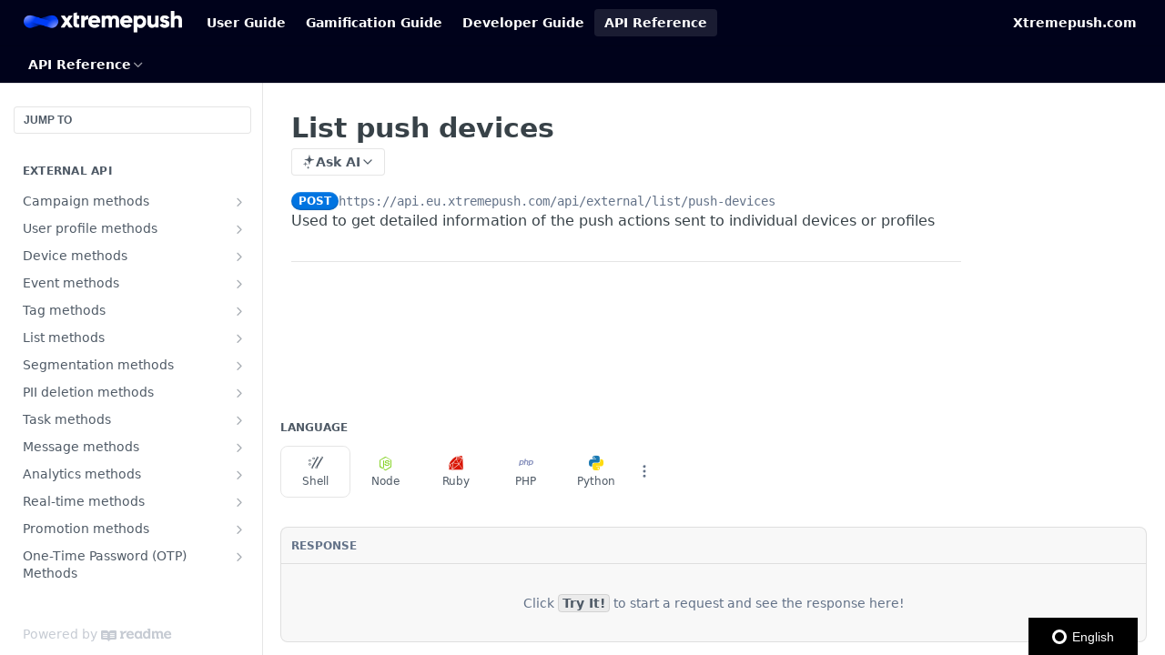

--- FILE ---
content_type: text/html; charset=utf-8
request_url: https://docs.xtremepush.com/reference/push-list-device
body_size: 59763
content:
<!DOCTYPE html><html lang="en" style="" data-color-mode="light" class=" useReactApp isRefPage "><head><meta charset="utf-8"><meta name="readme-deploy" content="5.574.0"><meta name="readme-subdomain" content="xtremepush"><meta name="readme-repo" content="xtremepush-e8b4a00abb92"><meta name="readme-version" content="2025.6"><title>List push devices</title><meta name="description" content="Used to get detailed information of the push actions sent to individual devices or profiles" data-rh="true"><meta property="og:title" content="List push devices" data-rh="true"><meta property="og:description" content="Used to get detailed information of the push actions sent to individual devices or profiles" data-rh="true"><meta property="og:site_name" content="Xtremepush User Guide"><meta name="twitter:title" content="List push devices" data-rh="true"><meta name="twitter:description" content="Used to get detailed information of the push actions sent to individual devices or profiles" data-rh="true"><meta name="twitter:card" content="summary_large_image"><meta name="viewport" content="width=device-width, initial-scale=1.0"><meta property="og:image" content="https://cdn.readme.io/og-image/create?type=reference&amp;title=List%20push%20devices&amp;projectTitle=Xtremepush%20User%20Guide&amp;description=Used%20to%20get%20detailed%20information%20of%20the%20push%20actions%20sent%20to%20individual%20devices%20or%20profiles&amp;logoUrl=https%3A%2F%2Ffiles.readme.io%2F0188d6d60f66a020e0c649884eeeb40987629c7a0fca84811cdf3d44d73bafdf-small-icon-xtremepush-land-4-dark.png&amp;color=%2300021b&amp;variant=light" data-rh="true"><meta name="twitter:image" content="https://cdn.readme.io/og-image/create?type=reference&amp;title=List%20push%20devices&amp;projectTitle=Xtremepush%20User%20Guide&amp;description=Used%20to%20get%20detailed%20information%20of%20the%20push%20actions%20sent%20to%20individual%20devices%20or%20profiles&amp;logoUrl=https%3A%2F%2Ffiles.readme.io%2F0188d6d60f66a020e0c649884eeeb40987629c7a0fca84811cdf3d44d73bafdf-small-icon-xtremepush-land-4-dark.png&amp;color=%2300021b&amp;variant=light" data-rh="true"><meta property="og:image:width" content="1200"><meta property="og:image:height" content="630"><link id="favicon" rel="shortcut icon" href="https://docs.xtremepush.com/favicon.ico" type="image/x-icon"><link rel="canonical" href="https://docs.xtremepush.com/reference/push-list-device"><script src="https://cdn.readme.io/public/js/unauthorized-redirect.js?1768577999714"></script><script src="https://cdn.readme.io/public/js/cash-dom.min.js?1768577999714"></script><link data-chunk="Footer" rel="preload" as="style" href="https://cdn.readme.io/public/hub/web/Footer.7ca87f1efe735da787ba.css">
<link data-chunk="RMDX" rel="preload" as="style" href="https://cdn.readme.io/public/hub/web/RMDX.9331f322bb5b573f9d25.css">
<link data-chunk="RMDX" rel="preload" as="style" href="https://cdn.readme.io/public/hub/web/8788.4045910b170ecef2a9d6.css">
<link data-chunk="Reference" rel="preload" as="style" href="https://cdn.readme.io/public/hub/web/Reference.87783c5ace01ef1a1bcb.css">
<link data-chunk="Reference" rel="preload" as="style" href="https://cdn.readme.io/public/hub/web/6180.75e3fc491ee8103c63a3.css">
<link data-chunk="Reference" rel="preload" as="style" href="https://cdn.readme.io/public/hub/web/7852.08df44d1c3020a013f63.css">
<link data-chunk="SuperHubSearch" rel="preload" as="style" href="https://cdn.readme.io/public/hub/web/SuperHubSearch.6a1ff81afa1809036d22.css">
<link data-chunk="Header" rel="preload" as="style" href="https://cdn.readme.io/public/hub/web/Header.3f100d0818bd9a0d962e.css">
<link data-chunk="Containers-EndUserContainer" rel="preload" as="style" href="https://cdn.readme.io/public/hub/web/Containers-EndUserContainer.c474218e3da23db49451.css">
<link data-chunk="main" rel="preload" as="style" href="https://cdn.readme.io/public/hub/web/main.2f0b1fcb0624f09ee5e5.css">
<link data-chunk="main" rel="preload" as="style" href="https://cdn.readme.io/public/hub/web/ui-styles.59ec1c636bb8cee5a6ef.css">
<link data-chunk="main" rel="preload" as="script" href="https://cdn.readme.io/public/hub/web/main.c93d062026bd26342f47.js">
<link data-chunk="routes-SuperHub" rel="preload" as="script" href="https://cdn.readme.io/public/hub/web/routes-SuperHub.bcb9b19cff85a0447a37.js">
<link data-chunk="Containers-EndUserContainer" rel="preload" as="script" href="https://cdn.readme.io/public/hub/web/Containers-EndUserContainer.2d5ea78239ad5c63b1ce.js">
<link data-chunk="Header" rel="preload" as="script" href="https://cdn.readme.io/public/hub/web/Header.0d0ace64749467b13d58.js">
<link data-chunk="core-icons-chevron-up-down-svg" rel="preload" as="script" href="https://cdn.readme.io/public/hub/web/core-icons.0723410dcfd0b81e45dd.js">
<link data-chunk="SuperHubSearch" rel="preload" as="script" href="https://cdn.readme.io/public/hub/web/3766.649eaa2b700c2449e689.js">
<link data-chunk="SuperHubSearch" rel="preload" as="script" href="https://cdn.readme.io/public/hub/web/6123.a2ef3290db790599acca.js">
<link data-chunk="SuperHubSearch" rel="preload" as="script" href="https://cdn.readme.io/public/hub/web/6146.f99bcbc8d654cc36d7c8.js">
<link data-chunk="SuperHubSearch" rel="preload" as="script" href="https://cdn.readme.io/public/hub/web/8836.dbe2a8b6a6809625282d.js">
<link data-chunk="SuperHubSearch" rel="preload" as="script" href="https://cdn.readme.io/public/hub/web/SuperHubSearch.01a8dfcf20a7f0fd5a06.js">
<link data-chunk="Reference" rel="preload" as="script" href="https://cdn.readme.io/public/hub/web/3781.e78b96a01630dde138be.js">
<link data-chunk="Reference" rel="preload" as="script" href="https://cdn.readme.io/public/hub/web/6563.536d53a51a39205d3d9b.js">
<link data-chunk="Reference" rel="preload" as="script" href="https://cdn.readme.io/public/hub/web/6652.3900ee39f7cfe0a89511.js">
<link data-chunk="Reference" rel="preload" as="script" href="https://cdn.readme.io/public/hub/web/4915.4968d598cb90893f0796.js">
<link data-chunk="Reference" rel="preload" as="script" href="https://cdn.readme.io/public/hub/web/4838.c74165d2540902b5353d.js">
<link data-chunk="Reference" rel="preload" as="script" href="https://cdn.readme.io/public/hub/web/1714.47dd87388e28e3b0bf2b.js">
<link data-chunk="Reference" rel="preload" as="script" href="https://cdn.readme.io/public/hub/web/9809.7cc3cc6dfee6b778fdc5.js">
<link data-chunk="Reference" rel="preload" as="script" href="https://cdn.readme.io/public/hub/web/1380.4581c35aa2367221e97b.js">
<link data-chunk="Reference" rel="preload" as="script" href="https://cdn.readme.io/public/hub/web/957.2b5aa0d44de06925bd70.js">
<link data-chunk="Reference" rel="preload" as="script" href="https://cdn.readme.io/public/hub/web/9602.0996aab4704854756684.js">
<link data-chunk="Reference" rel="preload" as="script" href="https://cdn.readme.io/public/hub/web/9861.bcb86737af312c75368a.js">
<link data-chunk="Reference" rel="preload" as="script" href="https://cdn.readme.io/public/hub/web/4371.a07eb89a6bac0447c776.js">
<link data-chunk="Reference" rel="preload" as="script" href="https://cdn.readme.io/public/hub/web/6349.d9da5fd0043c55243e87.js">
<link data-chunk="Reference" rel="preload" as="script" href="https://cdn.readme.io/public/hub/web/7852.8a56ade23f35ceee8a47.js">
<link data-chunk="Reference" rel="preload" as="script" href="https://cdn.readme.io/public/hub/web/3463.b43baf29dc18ca607ee6.js">
<link data-chunk="Reference" rel="preload" as="script" href="https://cdn.readme.io/public/hub/web/9711.6d6bb79d779138d9ffc5.js">
<link data-chunk="Reference" rel="preload" as="script" href="https://cdn.readme.io/public/hub/web/6180.2d4fae14177ad9bf28ea.js">
<link data-chunk="Reference" rel="preload" as="script" href="https://cdn.readme.io/public/hub/web/9819.1dae18aeff002cf5bfcf.js">
<link data-chunk="Reference" rel="preload" as="script" href="https://cdn.readme.io/public/hub/web/8749.b3e7d5771ae865344c6e.js">
<link data-chunk="Reference" rel="preload" as="script" href="https://cdn.readme.io/public/hub/web/949.7221eb4940f7fc325cea.js">
<link data-chunk="Reference" rel="preload" as="script" href="https://cdn.readme.io/public/hub/web/Reference.2eb6c26724c1d21d0265.js">
<link data-chunk="ConnectMetadata" rel="preload" as="script" href="https://cdn.readme.io/public/hub/web/ConnectMetadata.d3beced9628aca1e6cb7.js">
<link data-chunk="RMDX" rel="preload" as="script" href="https://cdn.readme.io/public/hub/web/8424.7ca51ba764db137ea058.js">
<link data-chunk="RMDX" rel="preload" as="script" href="https://cdn.readme.io/public/hub/web/9947.08b2610863d170f1b6c7.js">
<link data-chunk="RMDX" rel="preload" as="script" href="https://cdn.readme.io/public/hub/web/5496.257552460969011bd54a.js">
<link data-chunk="RMDX" rel="preload" as="script" href="https://cdn.readme.io/public/hub/web/8075.0be98a9a012c59b7ace8.js">
<link data-chunk="RMDX" rel="preload" as="script" href="https://cdn.readme.io/public/hub/web/8788.a298145347768f6e8961.js">
<link data-chunk="RMDX" rel="preload" as="script" href="https://cdn.readme.io/public/hub/web/1165.43f3ae350454e5be0043.js">
<link data-chunk="RMDX" rel="preload" as="script" href="https://cdn.readme.io/public/hub/web/RMDX.bfc34a9da549bd5e1236.js">
<link data-chunk="Footer" rel="preload" as="script" href="https://cdn.readme.io/public/hub/web/Footer.9f1a3307d1d61765d9bb.js">
<link data-chunk="main" rel="stylesheet" href="https://cdn.readme.io/public/hub/web/ui-styles.59ec1c636bb8cee5a6ef.css">
<link data-chunk="main" rel="stylesheet" href="https://cdn.readme.io/public/hub/web/main.2f0b1fcb0624f09ee5e5.css">
<link data-chunk="Containers-EndUserContainer" rel="stylesheet" href="https://cdn.readme.io/public/hub/web/Containers-EndUserContainer.c474218e3da23db49451.css">
<link data-chunk="Header" rel="stylesheet" href="https://cdn.readme.io/public/hub/web/Header.3f100d0818bd9a0d962e.css">
<link data-chunk="SuperHubSearch" rel="stylesheet" href="https://cdn.readme.io/public/hub/web/SuperHubSearch.6a1ff81afa1809036d22.css">
<link data-chunk="Reference" rel="stylesheet" href="https://cdn.readme.io/public/hub/web/7852.08df44d1c3020a013f63.css">
<link data-chunk="Reference" rel="stylesheet" href="https://cdn.readme.io/public/hub/web/6180.75e3fc491ee8103c63a3.css">
<link data-chunk="Reference" rel="stylesheet" href="https://cdn.readme.io/public/hub/web/Reference.87783c5ace01ef1a1bcb.css">
<link data-chunk="RMDX" rel="stylesheet" href="https://cdn.readme.io/public/hub/web/8788.4045910b170ecef2a9d6.css">
<link data-chunk="RMDX" rel="stylesheet" href="https://cdn.readme.io/public/hub/web/RMDX.9331f322bb5b573f9d25.css">
<link data-chunk="Footer" rel="stylesheet" href="https://cdn.readme.io/public/hub/web/Footer.7ca87f1efe735da787ba.css"><!-- CUSTOM CSS--><style title="rm-custom-css">:root{--project-color-primary:#00021b;--project-color-inverse:#fff;--recipe-button-color:#2563EB;--recipe-button-color-hover:#0e3b9c;--recipe-button-color-active:#0a296d;--recipe-button-color-focus:rgba(37, 99, 235, 0.25);--recipe-button-color-disabled:#e0e9fc}[id=enterprise] .ReadMeUI[is=AlgoliaSearch]{--project-color-primary:#00021b;--project-color-inverse:#fff}a{color:var(--color-link-primary,#2563eb)}a:hover{color:var(--color-link-primary-darken-5,#0e3b9c)}a.text-muted:hover{color:var(--color-link-primary,#2563eb)}.btn.btn-primary{background-color:#2563eb}.btn.btn-primary:hover{background-color:#0e3b9c}.theme-line #hub-landing-top h2{color:#2563eb}#hub-landing-top .btn:hover{color:#2563eb}.theme-line #hub-landing-top .btn:hover{color:#fff}.theme-solid header#hub-header #header-top{background-color:#00021b}.theme-solid.header-gradient header#hub-header #header-top{background:linear-gradient(to bottom,#00021b,#2563eb)}.theme-solid.header-custom header#hub-header #header-top{background-image:url(undefined)}.theme-line header#hub-header #header-top{border-bottom-color:#00021b}.theme-line header#hub-header #header-top .btn{background-color:#00021b}header#hub-header #header-top #header-logo{width:260px;height:36px;margin-top:2px;background-image:url(https://files.readme.io/0188d6d60f66a020e0c649884eeeb40987629c7a0fca84811cdf3d44d73bafdf-small-icon-xtremepush-land-4-dark.png)}#hub-subheader-parent #hub-subheader .hub-subheader-breadcrumbs .dropdown-menu a:hover{background-color:#00021b}#subheader-links a.active{color:#00021b!important;box-shadow:inset 0 -2px 0 #00021b}#subheader-links a:hover{color:#00021b!important;box-shadow:inset 0 -2px 0 #00021b;opacity:.7}.discussion .submit-vote.submit-vote-parent.voted a.submit-vote-button{background-color:#2563eb}section#hub-discuss .discussion a .discuss-body h4{color:#2563eb}section#hub-discuss .discussion a:hover .discuss-body h4{color:#0e3b9c}#hub-subheader-parent #hub-subheader.sticky-header.sticky{border-bottom-color:#2563eb}#hub-subheader-parent #hub-subheader.sticky-header.sticky .search-box{border-bottom-color:#2563eb}#hub-search-results h3 em{color:#2563eb}.main_background,.tag-item{background:#2563eb!important}.main_background:hover{background:#0e3b9c!important}.main_color{color:#00021b!important}.border_bottom_main_color{border-bottom:2px solid #00021b}.main_color_hover:hover{color:#00021b!important}section#hub-discuss h1{color:#2563eb}#hub-reference .hub-api .api-definition .api-try-it-out.active{border-color:#2563eb;background-color:#2563eb}#hub-reference .hub-api .api-definition .api-try-it-out.active:hover{background-color:#0e3b9c;border-color:#0e3b9c}#hub-reference .hub-api .api-definition .api-try-it-out:hover{border-color:#2563eb;color:#2563eb}#hub-reference .hub-reference .logs .logs-empty .logs-login-button,#hub-reference .hub-reference .logs .logs-login .logs-login-button{background-color:var(--project-color-primary,#2563eb);border-color:var(--project-color-primary,#2563eb)}#hub-reference .hub-reference .logs .logs-empty .logs-login-button:hover,#hub-reference .hub-reference .logs .logs-login .logs-login-button:hover{background-color:#0e3b9c;border-color:#0e3b9c}#hub-reference .hub-reference .logs .logs-empty>svg>path,#hub-reference .hub-reference .logs .logs-login>svg>path{fill:#2563eb;fill:var(--project-color-primary,#2563eb)}#hub-reference .hub-reference .logs:last-child .logs-empty,#hub-reference .hub-reference .logs:last-child .logs-login{margin-bottom:35px}#hub-reference .hub-reference .hub-reference-section .hub-reference-left header .hub-reference-edit:hover{color:#2563eb}.main-color-accent{border-bottom:3px solid #00021b;padding-bottom:8px}/*! BEGIN HUB_CUSTOM_STYLES */.hub-landing-none,.hub-landing-top,.rm-LandingPageHeader{display:none!important}#header-logo{margin-bottom:10px!important}#header-nav-left{margin-left:50px!important}@media (max-width:767px){.hidden-xs{display:none!important}}.rm-NavLinksDropdown{display:none}.btn-block{display:block;width:100%}.btn.btn-lg{padding:8px 16px;font-size:18px;line-height:1.3333333;border-radius:30px!important}.btn.btn-primary{background-color:#2563eb!important;border-color:#2563eb!important;border-radius:30px!important;font-weight:700!important}.btn.btn-primary:hover{color:#fff!important;background-color:#1f40af!important;border-color:#1f40af!important}.btn-outline-primary{color:#2563eb!important;border-color:#2563eb!important;border-width:2px;border-radius:30px!important;font-weight:700!important}.btn-outline-primary:hover{color:#fff!important;background-color:#1f40af!important;border-color:#1f40af!important}.callout.callout_info{background-color:#ebf4fb!important;--title:#2563EB!important;--border:#2563EB!important}.callout.callout_okay{background-color:#e6faf6!important;--title:#00C8A4!important;--border:#00C8A4!important}.callout.callout_warn{background-color:#fffbeb!important;--title:#F8B600!important;--border:#F8B600!important}.callout.callout_error{background-color:#fbebeb!important;--title:#DC3545!important;--border:#DC3545!important}.video-container{overflow:hidden;position:relative;width:100%}.video-container::after{padding-top:56.25%;display:block;content:''}.video-container iframe{position:absolute;top:0;left:0;width:100%;height:100%}div.content-toc-xp{position:absolute;top:0;left:100%;width:212px;height:100%}div.content-toc-xp .content-toc ul{list-style:none;padding:0;margin:0;line-height:normal}@media (max-width:1025px){div.content-toc-xp{display:none!important}}.App .rm-LandingPageHeader{display:block!important}#header-nav-left{margin-left:0!important}.App .rm-NavLinksDropdown{display:flex!important}div.content-toc-xp{display:none!important}.App .markdown-body .btn{display:inline-block}.App .markdown-body .btn.btn-lg{padding:8px 16px;font-size:18px;line-height:1.33;border-radius:30px}.App .markdown-body .btn.btn-primary{background:#2563eb;border-color:#2563eb;border-radius:30px;font-weight:700}.App .markdown-body .btn-outline-primary{color:#2563eb;border-color:#2563eb;border-width:2px;border-radius:30px;font-weight:700}/*! END HUB_CUSTOM_STYLES */</style><!-- Google Tag Manager -->
<script>(function(w,d,s,l,i){w[l]=w[l]||[];w[l].push({'gtm.start':
new Date().getTime(),event:'gtm.js'});var f=d.getElementsByTagName(s)[0],
j=d.createElement(s),dl=l!='dataLayer'?'&l='+l:'';j.async=true;j.src=
'https://www.googletagmanager.com/gtm.js?id='+i+dl;f.parentNode.insertBefore(j,f);
})(window,document,'script','dataLayer','GTM-TJB8JVD');
<!-- End Google Tag Manager -->


(function(d, script) {
    script = d.createElement('script');
    script.type = 'text/javascript';
    script.async = true;
    script.onload = function(){
        // remote script has loaded
        !function(a){if(!a.Localize){a.Localize={};for(var e=["translate","untranslate","phrase","initialize","translatePage","setLanguage","getLanguage","detectLanguage","getAvailableLanguages","untranslatePage","bootstrap","prefetch","on","off","hideWidget","showWidget","getSourceLanguage"],t=0;t<e.length;t++)a.Localize[e[t]]=function(){}}}(window);
      
        Localize.initialize({
          key: 'H0NY4anCXARfK',
          rememberLanguage: true,
          blockedIds: ['goog-gt-tt'],
          // other options go here, separated by commas
        });
    };
    script.src = 'https://global.localizecdn.com/localize.js';
    d.getElementsByTagName('head')[0].appendChild(script);
}(document));
  </script><meta name="google-site-verification" content="BrqOloboyWm-D4oCnivPlnWi8oWASrgROpG9p7pzL8A"><meta name="loadedProject" content="xtremepush"><script>var storedColorMode = `light` === 'system' ? window.localStorage.getItem('color-scheme') : `light`
document.querySelector('[data-color-mode]').setAttribute('data-color-mode', storedColorMode)</script><script id="config" type="application/json" data-json="{&quot;algoliaIndex&quot;:&quot;readme_search_v2&quot;,&quot;amplitude&quot;:{&quot;apiKey&quot;:&quot;dc8065a65ef83d6ad23e37aaf014fc84&quot;,&quot;enabled&quot;:true},&quot;asset_url&quot;:&quot;https://cdn.readme.io&quot;,&quot;domain&quot;:&quot;readme.io&quot;,&quot;domainFull&quot;:&quot;https://dash.readme.com&quot;,&quot;encryptedLocalStorageKey&quot;:&quot;ekfls-2025-03-27&quot;,&quot;fullstory&quot;:{&quot;enabled&quot;:true,&quot;orgId&quot;:&quot;FSV9A&quot;},&quot;git&quot;:{&quot;sync&quot;:{&quot;bitbucket&quot;:{&quot;installationLink&quot;:&quot;https://developer.atlassian.com/console/install/310151e6-ca1a-4a44-9af6-1b523fea0561?signature=AYABeMn9vqFkrg%2F1DrJAQxSyVf4AAAADAAdhd3Mta21zAEthcm46YXdzOmttczp1cy13ZXN0LTI6NzA5NTg3ODM1MjQzOmtleS83MDVlZDY3MC1mNTdjLTQxYjUtOWY5Yi1lM2YyZGNjMTQ2ZTcAuAECAQB4IOp8r3eKNYw8z2v%2FEq3%2FfvrZguoGsXpNSaDveR%2FF%2Fo0BHUxIjSWx71zNK2RycuMYSgAAAH4wfAYJKoZIhvcNAQcGoG8wbQIBADBoBgkqhkiG9w0BBwEwHgYJYIZIAWUDBAEuMBEEDOJgARbqndU9YM%2FRdQIBEIA7unpCah%2BIu53NA72LkkCDhNHOv%2BgRD7agXAO3jXqw0%2FAcBOB0%2F5LmpzB5f6B1HpkmsAN2i2SbsFL30nkAB2F3cy1rbXMAS2Fybjphd3M6a21zOmV1LXdlc3QtMTo3MDk1ODc4MzUyNDM6a2V5LzQ2MzBjZTZiLTAwYzMtNGRlMi04NzdiLTYyN2UyMDYwZTVjYwC4AQICAHijmwVTMt6Oj3F%2B0%2B0cVrojrS8yZ9ktpdfDxqPMSIkvHAGT%[base64]%2BMHwGCSqGSIb3DQEHBqBvMG0CAQAwaAYJKoZIhvcNAQcBMB4GCWCGSAFlAwQBLjARBAzzWhThsIgJwrr%2FY2ECARCAOxoaW9pob21lweyAfrIm6Fw7gd8D%2B%2F8LHk4rl3jjULDM35%2FVPuqBrqKunYZSVCCGNGB3RqpQJr%2FasASiAgAAAAAMAAAQAAAAAAAAAAAAAAAAAEokowLKsF1tMABEq%2BKNyJP%2F%2F%2F%2F%2FAAAAAQAAAAAAAAAAAAAAAQAAADJLzRcp6MkqKR43PUjOiRxxbxXYhLc6vFXEutK3%2BQ71yuPq4dC8pAHruOVQpvVcUSe8dptV8c7wR8BTJjv%2F%2FNe8r0g%3D&amp;product=bitbucket&quot;}}},&quot;metrics&quot;:{&quot;billingCronEnabled&quot;:&quot;true&quot;,&quot;dashUrl&quot;:&quot;https://m.readme.io&quot;,&quot;defaultUrl&quot;:&quot;https://m.readme.io&quot;,&quot;exportMaxRetries&quot;:12,&quot;wsUrl&quot;:&quot;wss://m.readme.io&quot;},&quot;micro&quot;:{&quot;baseUrl&quot;:&quot;https://micro-beta.readme.com&quot;},&quot;proxyUrl&quot;:&quot;https://try.readme.io&quot;,&quot;readmeRecaptchaSiteKey&quot;:&quot;6LesVBYpAAAAAESOCHOyo2kF9SZXPVb54Nwf3i2x&quot;,&quot;releaseVersion&quot;:&quot;5.574.0&quot;,&quot;reservedWords&quot;:{&quot;tools&quot;:[&quot;execute-request&quot;,&quot;get-code-snippet&quot;,&quot;get-endpoint&quot;,&quot;get-request-body&quot;,&quot;get-response-schema&quot;,&quot;get-server-variables&quot;,&quot;list-endpoints&quot;,&quot;list-security-schemes&quot;,&quot;list-specs&quot;,&quot;search-specs&quot;,&quot;search&quot;,&quot;fetch&quot;]},&quot;sentry&quot;:{&quot;dsn&quot;:&quot;https://3bbe57a973254129bcb93e47dc0cc46f@o343074.ingest.sentry.io/2052166&quot;,&quot;enabled&quot;:true},&quot;shMigration&quot;:{&quot;promoVideo&quot;:&quot;&quot;,&quot;forceWaitlist&quot;:false,&quot;migrationPreview&quot;:false},&quot;sslBaseDomain&quot;:&quot;readmessl.com&quot;,&quot;sslGenerationService&quot;:&quot;ssl.readmessl.com&quot;,&quot;stripePk&quot;:&quot;pk_live_5103PML2qXbDukVh7GDAkQoR4NSuLqy8idd5xtdm9407XdPR6o3bo663C1ruEGhXJjpnb2YCpj8EU1UvQYanuCjtr00t1DRCf2a&quot;,&quot;superHub&quot;:{&quot;newProjectsEnabled&quot;:true},&quot;wootric&quot;:{&quot;accountToken&quot;:&quot;NPS-122b75a4&quot;,&quot;enabled&quot;:true}}"></script></head><body class="body-none theme-solid header-solid header-bg-size-auto header-bg-pos-tl header-overlay-triangles reference-layout-column lumosity-dark hub-full"><div id="ssr-top"></div><div id="ssr-main"><div class="App ThemeContext ThemeContext_dark ThemeContext_classic" style="--color-primary:#00021b;--color-primary-inverse:#fff;--color-primary-alt:#2563EB;--color-primary-darken-10:#000000;--color-primary-darken-20:#000000;--color-primary-alpha-25:rgba(0, 2, 27, 0.25);--color-link-primary:#2563EB;--color-link-primary-darken-5:#1555e2;--color-link-primary-darken-10:#134cca;--color-link-primary-darken-20:#0e3b9c;--color-link-primary-alpha-50:rgba(37, 99, 235, 0.5);--color-link-primary-alpha-25:rgba(37, 99, 235, 0.25);--color-link-background:rgba(37, 99, 235, 0.09);--color-link-text:#fff;--color-login-link:#018ef5;--color-login-link-text:#fff;--color-login-link-darken-10:#0171c2;--color-login-link-primary-alpha-50:rgba(1, 142, 245, 0.5)"><div class="SuperHub2RNxzk6HzHiJ"><div class="ContentWithOwlbotx4PaFDoA1KMz"><div class="ContentWithOwlbot-content2X1XexaN8Lf2"><header class="Header3zzata9F_ZPQ rm-Header_classic Header_collapsible3n0YXfOvb_Al rm-Header"><div class="rm-Header-top Header-topuTMpygDG4e1V Header-top_classic3g7Q6zoBy8zh"><div class="rm-Container rm-Container_flex"><div style="outline:none" tabindex="-1"><a href="#content" target="_self" class="Button Button_md rm-JumpTo Header-jumpTo3IWKQXmhSI5D Button_primary">Jump to Content</a></div><div class="rm-Header-left Header-leftADQdGVqx1wqU"><a class="rm-Logo Header-logo1Xy41PtkzbdG" href="/" target="_self"><img alt="Xtremepush User Guide" class="rm-Logo-img Header-logo-img3YvV4lcGKkeb" src="https://files.readme.io/0188d6d60f66a020e0c649884eeeb40987629c7a0fca84811cdf3d44d73bafdf-small-icon-xtremepush-land-4-dark.png"/></a><a class="Button Button_md rm-Header-link rm-Header-top-link Button_slate_text Header-link2tXYTgXq85zW" href="/docs" target="_self">User Guide</a><a class="Button Button_md rm-Header-link rm-Header-top-link Button_slate_text Header-link2tXYTgXq85zW" href="/docs/overview-of-games-hub" target="_self">Gamification Guide</a><a class="Button Button_md rm-Header-link rm-Header-top-link Button_slate_text Header-link2tXYTgXq85zW" href="/docs/android-integration" target="_self">Developer Guide</a><a aria-current="page" class="Button Button_md rm-Header-link rm-Header-top-link Button_slate_text rm-Header-top-link_active Header-link2tXYTgXq85zW active" href="/reference" target="_self">API Reference</a></div><div class="rm-Header-left Header-leftADQdGVqx1wqU Header-left_mobile1RG-X93lx6PF"><div><button aria-label="Toggle navigation menu" class="icon-menu menu3d6DYNDa3tk5" type="button"></button><div class=""><div class="Flyout95xhYIIoTKtc undefined rm-Flyout" data-testid="flyout"><div class="MobileFlyout1hHJpUd-nYkd"><a class="rm-MobileFlyout-item NavItem-item1gDDTqaXGhm1 NavItem-item_mobile1qG3gd-Mkck- " href="/" target="_self"><i class="icon-landing-page-2 NavItem-badge1qOxpfTiALoz rm-Header-bottom-link-icon"></i><span class="NavItem-textSlZuuL489uiw">Home</span></a><a class="rm-MobileFlyout-item NavItem-item1gDDTqaXGhm1 NavItem-item_mobile1qG3gd-Mkck- " href="/docs" target="_self"><i class="icon-guides NavItem-badge1qOxpfTiALoz rm-Header-bottom-link-icon"></i><span class="NavItem-textSlZuuL489uiw">User Guide</span></a><a aria-current="page" class="rm-MobileFlyout-item NavItem-item1gDDTqaXGhm1 NavItem-item_mobile1qG3gd-Mkck-  active" href="/reference" target="_self"><i class="icon-references NavItem-badge1qOxpfTiALoz rm-Header-bottom-link-icon"></i><span class="NavItem-textSlZuuL489uiw">API Reference</span></a><a class="rm-MobileFlyout-item NavItem-item1gDDTqaXGhm1 NavItem-item_mobile1qG3gd-Mkck- " href="/changelog" target="_self"><i class="icon-changelog NavItem-badge1qOxpfTiALoz rm-Header-bottom-link-icon"></i><span class="NavItem-textSlZuuL489uiw">Changelog</span></a><hr class="MobileFlyout-divider10xf7R2X1MeW"/><a class="rm-MobileFlyout-item NavItem-item1gDDTqaXGhm1 NavItem-item_mobile1qG3gd-Mkck- NavItem_dropdown-muted1xJVuczwGc74" href="/docs" target="_self">User Guide</a><a class="rm-MobileFlyout-item NavItem-item1gDDTqaXGhm1 NavItem-item_mobile1qG3gd-Mkck- NavItem_dropdown-muted1xJVuczwGc74" href="/docs/overview-of-games-hub" target="_self">Gamification Guide</a><a class="rm-MobileFlyout-item NavItem-item1gDDTqaXGhm1 NavItem-item_mobile1qG3gd-Mkck- NavItem_dropdown-muted1xJVuczwGc74" href="/docs/android-integration" target="_self">Developer Guide</a><a aria-current="page" class="rm-MobileFlyout-item NavItem-item1gDDTqaXGhm1 NavItem-item_mobile1qG3gd-Mkck- NavItem_dropdown-muted1xJVuczwGc74 active" href="/reference" target="_self">API Reference</a><a class="rm-MobileFlyout-item NavItem-item1gDDTqaXGhm1 NavItem-item_mobile1qG3gd-Mkck- NavItem_dropdown-muted1xJVuczwGc74" href="https://xtremepush.com/" rel="noopener" target="_blank" to="https://xtremepush.com/">Xtremepush.com</a><a class="MobileFlyout-logo3Lq1eTlk1K76 Header-logo1Xy41PtkzbdG rm-Logo" href="/" target="_self"><img alt="Xtremepush User Guide" class="Header-logo-img3YvV4lcGKkeb rm-Logo-img" src="https://files.readme.io/0188d6d60f66a020e0c649884eeeb40987629c7a0fca84811cdf3d44d73bafdf-small-icon-xtremepush-land-4-dark.png"/></a></div></div></div></div><div class="Header-left-nav2xWPWMNHOGf_"><i aria-hidden="true" class="icon-references Header-left-nav-icon10glJKFwewOv"></i>API Reference</div></div><div class="rm-Header-right Header-right21PC2XTT6aMg"><span class="Header-right_desktop14ja01RUQ7HE"><a class="Button Button_md rm-Header-link rm-Header-top-link Button_slate_text Header-link2tXYTgXq85zW" href="https://xtremepush.com/" target="_self" to="https://xtremepush.com/">Xtremepush.com</a></span><div class="Header-searchtb6Foi0-D9Vx"><button aria-label="Search ⌘k" class="rm-SearchToggle" data-symbol="⌘"><div class="rm-SearchToggle-icon icon-search1"></div></button></div></div></div></div><div class="Header-bottom2eLKOFXMEmh5 Header-bottom_classic rm-Header-bottom"><div class="rm-Container rm-Container_flex"><nav aria-label="Primary navigation" class="Header-leftADQdGVqx1wqU Header-subnavnVH8URdkgvEl" role="navigation"><div class="rm-NavLinksDropdown Dropdown Dropdown_closed" data-testid="dropdown-container"><div class="Dropdown-toggle" aria-haspopup="dialog"><button class="rm-Header-link rm-Header-bottom-link NavItem2xSfFaVqfRjy Button Button_slate_text Button_md" type="button"><span>API Reference</span><i class="NavItem-chevron3ZtU4bd1q5sy icon-chevron-down"></i></button></div></div></nav><button align="center" justify="between" style="--flex-gap:var(--xs)" class="Button Button_sm Flex Flex_row MobileSubnav1DsTfasXloM2 Button_contrast Button_contrast_outline" type="button"><span class="Button-label">List push devices</span><span class="IconWrapper Icon-wrapper2z2wVIeGsiUy"><svg fill="none" viewBox="0 0 24 24" class="Icon Icon3_D2ysxFZ_ll Icon-svg2Lm7f6G9Ly5a" data-name="chevron-up-down" role="img" style="--icon-color:inherit;--icon-size:inherit;--icon-stroke-width:2px"><path stroke="currentColor" stroke-linecap="round" stroke-linejoin="round" d="m6 16 6 6 6-6M18 8l-6-6-6 6" class="icon-stroke-width"></path></svg></span></button></div></div><div class="hub-search-results--reactApp " id="hub-search-results"><div class="hub-container"><div class="modal-backdrop show-modal rm-SearchModal" role="button" tabindex="0"><div aria-label="Search Dialog" class="SuperHubSearchI_obvfvvQi4g" id="AppSearch" role="tabpanel" tabindex="0"><div data-focus-guard="true" tabindex="-1" style="width:1px;height:0px;padding:0;overflow:hidden;position:fixed;top:1px;left:1px"></div><div data-focus-lock-disabled="disabled" class="SuperHubSearch-container2BhYey2XE-Ij"><div class="SuperHubSearch-col1km8vLFgOaYj"><div class="SearchBoxnZBxftziZGcz"><input aria-label="Search" autoCapitalize="off" autoComplete="off" autoCorrect="off" spellcheck="false" tabindex="0" aria-required="false" class="Input Input_md SearchBox-inputR4jffU8l10iF" type="search" value=""/></div><div class="SearchTabs3rNhUK3HjrRJ"><div class="Tabs Tabs-list" role="tablist"><div aria-label="All" aria-selected="true" class="SearchTabs-tab1TrpmhQv840T Tabs-listItem Tabs-listItem_active" role="tab" tabindex="1"><span class="SearchTabs-tab1TrpmhQv840T"><span class="IconWrapper Icon-wrapper2z2wVIeGsiUy"><svg fill="none" viewBox="0 0 24 24" class="Icon Icon3_D2ysxFZ_ll Icon-svg2Lm7f6G9Ly5a icon" data-name="search" role="img" style="--icon-color:inherit;--icon-size:inherit;--icon-stroke-width:2px"><path stroke="currentColor" stroke-linecap="round" stroke-linejoin="round" d="M11 19a8 8 0 1 0 0-16 8 8 0 0 0 0 16ZM21 21l-4.35-4.35" class="icon-stroke-width"></path></svg></span>All</span></div><div aria-label="Pages" aria-selected="false" class="SearchTabs-tab1TrpmhQv840T Tabs-listItem" role="tab" tabindex="1"><span class="SearchTabs-tab1TrpmhQv840T"><span class="IconWrapper Icon-wrapper2z2wVIeGsiUy"><svg fill="none" viewBox="0 0 24 24" class="Icon Icon3_D2ysxFZ_ll Icon-svg2Lm7f6G9Ly5a icon" data-name="custom-pages" role="img" style="--icon-color:inherit;--icon-size:inherit;--icon-stroke-width:2px"><path stroke="currentColor" stroke-linecap="round" stroke-linejoin="round" d="M13 2H6a2 2 0 0 0-2 2v16a2 2 0 0 0 2 2h12a2 2 0 0 0 2-2V9l-7-7Z" class="icon-stroke-width"></path><path stroke="currentColor" stroke-linecap="round" stroke-linejoin="round" d="M13 2v7h7M12 11.333V12M12 18v.667M9.407 12.407l.473.473M14.12 17.12l.473.473M8.333 15H9M15 15h.667M9.407 17.593l.473-.473M14.12 12.88l.473-.473" class="icon-stroke-width"></path></svg></span>Pages</span></div></div></div><div class="rm-SearchModal-empty SearchResults35_kFOb1zvxX SearchResults_emptyiWzyXErtNcQJ"><span class="IconWrapper Icon-wrapper2z2wVIeGsiUy"><svg fill="none" viewBox="0 0 24 24" class="Icon Icon3_D2ysxFZ_ll Icon-svg2Lm7f6G9Ly5a rm-SearchModal-empty-icon icon icon-search" data-name="search" role="img" style="--icon-color:inherit;--icon-size:var(--icon-md);--icon-stroke-width:2px"><path stroke="currentColor" stroke-linecap="round" stroke-linejoin="round" d="M11 19a8 8 0 1 0 0-16 8 8 0 0 0 0 16ZM21 21l-4.35-4.35" class="icon-stroke-width"></path></svg></span><h6 class="Title Title6 rm-SearchModal-empty-text">Start typing to search…</h6></div></div></div><div data-focus-guard="true" tabindex="-1" style="width:1px;height:0px;padding:0;overflow:hidden;position:fixed;top:1px;left:1px"></div></div></div></div></div></header><main class="SuperHubReference3_1nwDyq5sO3 rm-ReferenceMain rm-ReferenceMain-SuperHub rm-Container rm-Container_flex rm-basic-page" id="Explorer"><nav aria-label="Secondary navigation" class="rm-Sidebar hub-sidebar reference-redesign Nav3C5f8FcjkaHj" id="reference-sidebar" role="navigation"><div class="Main-QuickNav-container1OiLvjSDusO6"><button aria-keyshortcuts="Control+/ Meta+/" class="QuickNav1q-OoMjiX_Yr QuickNav-button2KzlQbz5Pm2Y">JUMP TO</button></div><div class="Sidebar1t2G1ZJq-vU1 rm-Sidebar hub-sidebar-content"><section class="Sidebar-listWrapper6Q9_yUrG906C rm-Sidebar-section"><h2 class="Sidebar-headingTRQyOa2pk0gh rm-Sidebar-heading">External API</h2><ul class="Sidebar-list_sidebarLayout3RaX72iQNOEI Sidebar-list3cZWQLaBf9k8 rm-Sidebar-list"><li class="Sidebar-item23D-2Kd61_k3"><a class="Sidebar-link2Dsha-r-GKh2 Sidebar-link_parent text-wrap rm-Sidebar-link" target="_self" href="/reference/api-campaign"><span class="Sidebar-link-textLuTE1ySm4Kqn"><span class="Sidebar-link-text_label1gCT_uPnx7Gu">Campaign methods</span></span><button aria-expanded="false" aria-label="Show subpages for Campaign methods" class="Sidebar-link-buttonWrapper3hnFHNku8_BJ" type="button"><i aria-hidden="true" class="Sidebar-link-iconnjiqEiZlPn0W Sidebar-link-expandIcon2yVH6SarI6NW icon-chevron-rightward"></i></button></a><ul class="subpages Sidebar-list3cZWQLaBf9k8 rm-Sidebar-list"><li class="Sidebar-item23D-2Kd61_k3"><a class="Sidebar-link2Dsha-r-GKh2 childless subpage text-wrap rm-Sidebar-link" target="_self" href="/reference/campaign-model"><span class="Sidebar-link-textLuTE1ySm4Kqn"><span class="Sidebar-link-text_label1gCT_uPnx7Gu">Campaign model properties</span></span></a></li><li class="Sidebar-item23D-2Kd61_k3"><a class="Sidebar-link2Dsha-r-GKh2 childless subpage text-wrap rm-Sidebar-link" target="_self" href="/reference/campaign-create"><span class="Sidebar-link-textLuTE1ySm4Kqn"><span class="Sidebar-link-text_label1gCT_uPnx7Gu">Create</span></span><span class="Sidebar-method-container2yBYD-KB_IfC"><span class="rm-APIMethod APIMethod APIMethod_fixedWidth APIMethod_fixedWidth_md APIMethod_post APIMethod_md Sidebar-methodfUM3m6FEWm6w" data-testid="http-method" style="--APIMethod-bg:var(--APIMethod-post-bg-active);--APIMethod-fg:var(--APIMethod-default-fg-active);--APIMethod-bg-active:var(--APIMethod-post-bg-active)">post</span></span><div class="Sidebar-link-buttonWrapper3hnFHNku8_BJ"></div></a></li><li class="Sidebar-item23D-2Kd61_k3"><a class="Sidebar-link2Dsha-r-GKh2 childless subpage text-wrap rm-Sidebar-link" target="_self" href="/reference/campaign-send"><span class="Sidebar-link-textLuTE1ySm4Kqn"><span class="Sidebar-link-text_label1gCT_uPnx7Gu">Send</span></span><span class="Sidebar-method-container2yBYD-KB_IfC"><span class="rm-APIMethod APIMethod APIMethod_fixedWidth APIMethod_fixedWidth_md APIMethod_post APIMethod_md Sidebar-methodfUM3m6FEWm6w" data-testid="http-method" style="--APIMethod-bg:var(--APIMethod-post-bg-active);--APIMethod-fg:var(--APIMethod-default-fg-active);--APIMethod-bg-active:var(--APIMethod-post-bg-active)">post</span></span><div class="Sidebar-link-buttonWrapper3hnFHNku8_BJ"></div></a></li><li class="Sidebar-item23D-2Kd61_k3"><a class="Sidebar-link2Dsha-r-GKh2 childless subpage text-wrap rm-Sidebar-link" target="_self" href="/reference/campaign-update"><span class="Sidebar-link-textLuTE1ySm4Kqn"><span class="Sidebar-link-text_label1gCT_uPnx7Gu">Update</span></span><span class="Sidebar-method-container2yBYD-KB_IfC"><span class="rm-APIMethod APIMethod APIMethod_fixedWidth APIMethod_fixedWidth_md APIMethod_post APIMethod_md Sidebar-methodfUM3m6FEWm6w" data-testid="http-method" style="--APIMethod-bg:var(--APIMethod-post-bg-active);--APIMethod-fg:var(--APIMethod-default-fg-active);--APIMethod-bg-active:var(--APIMethod-post-bg-active)">post</span></span><div class="Sidebar-link-buttonWrapper3hnFHNku8_BJ"></div></a></li><li class="Sidebar-item23D-2Kd61_k3"><a class="Sidebar-link2Dsha-r-GKh2 childless subpage text-wrap rm-Sidebar-link" target="_self" href="/reference/campaign-info"><span class="Sidebar-link-textLuTE1ySm4Kqn"><span class="Sidebar-link-text_label1gCT_uPnx7Gu">Info</span></span><span class="Sidebar-method-container2yBYD-KB_IfC"><span class="rm-APIMethod APIMethod APIMethod_fixedWidth APIMethod_fixedWidth_md APIMethod_post APIMethod_md Sidebar-methodfUM3m6FEWm6w" data-testid="http-method" style="--APIMethod-bg:var(--APIMethod-post-bg-active);--APIMethod-fg:var(--APIMethod-default-fg-active);--APIMethod-bg-active:var(--APIMethod-post-bg-active)">post</span></span><div class="Sidebar-link-buttonWrapper3hnFHNku8_BJ"></div></a></li><li class="Sidebar-item23D-2Kd61_k3"><a class="Sidebar-link2Dsha-r-GKh2 childless subpage text-wrap rm-Sidebar-link" target="_self" href="/reference/campaign-list"><span class="Sidebar-link-textLuTE1ySm4Kqn"><span class="Sidebar-link-text_label1gCT_uPnx7Gu">List</span></span><span class="Sidebar-method-container2yBYD-KB_IfC"><span class="rm-APIMethod APIMethod APIMethod_fixedWidth APIMethod_fixedWidth_md APIMethod_post APIMethod_md Sidebar-methodfUM3m6FEWm6w" data-testid="http-method" style="--APIMethod-bg:var(--APIMethod-post-bg-active);--APIMethod-fg:var(--APIMethod-default-fg-active);--APIMethod-bg-active:var(--APIMethod-post-bg-active)">post</span></span><div class="Sidebar-link-buttonWrapper3hnFHNku8_BJ"></div></a></li><li class="Sidebar-item23D-2Kd61_k3"><a class="Sidebar-link2Dsha-r-GKh2 childless subpage text-wrap rm-Sidebar-link" target="_self" href="/reference/campaign-execute"><span class="Sidebar-link-textLuTE1ySm4Kqn"><span class="Sidebar-link-text_label1gCT_uPnx7Gu">Execute</span></span><span class="Sidebar-method-container2yBYD-KB_IfC"><span class="rm-APIMethod APIMethod APIMethod_fixedWidth APIMethod_fixedWidth_md APIMethod_post APIMethod_md Sidebar-methodfUM3m6FEWm6w" data-testid="http-method" style="--APIMethod-bg:var(--APIMethod-post-bg-active);--APIMethod-fg:var(--APIMethod-default-fg-active);--APIMethod-bg-active:var(--APIMethod-post-bg-active)">post</span></span><div class="Sidebar-link-buttonWrapper3hnFHNku8_BJ"></div></a></li><li class="Sidebar-item23D-2Kd61_k3"><a class="Sidebar-link2Dsha-r-GKh2 childless subpage text-wrap rm-Sidebar-link" target="_self" href="/reference/cancel-journey"><span class="Sidebar-link-textLuTE1ySm4Kqn"><span class="Sidebar-link-text_label1gCT_uPnx7Gu">Cancel journey</span></span><span class="Sidebar-method-container2yBYD-KB_IfC"><span class="rm-APIMethod APIMethod APIMethod_fixedWidth APIMethod_fixedWidth_md APIMethod_post APIMethod_md Sidebar-methodfUM3m6FEWm6w" data-testid="http-method" style="--APIMethod-bg:var(--APIMethod-post-bg-active);--APIMethod-fg:var(--APIMethod-default-fg-active);--APIMethod-bg-active:var(--APIMethod-post-bg-active)">post</span></span><div class="Sidebar-link-buttonWrapper3hnFHNku8_BJ"></div></a></li><li class="Sidebar-item23D-2Kd61_k3"><a class="Sidebar-link2Dsha-r-GKh2 childless subpage text-wrap rm-Sidebar-link" target="_self" href="/reference/campaign-start"><span class="Sidebar-link-textLuTE1ySm4Kqn"><span class="Sidebar-link-text_label1gCT_uPnx7Gu">Start</span></span><span class="Sidebar-method-container2yBYD-KB_IfC"><span class="rm-APIMethod APIMethod APIMethod_fixedWidth APIMethod_fixedWidth_md APIMethod_post APIMethod_md Sidebar-methodfUM3m6FEWm6w" data-testid="http-method" style="--APIMethod-bg:var(--APIMethod-post-bg-active);--APIMethod-fg:var(--APIMethod-default-fg-active);--APIMethod-bg-active:var(--APIMethod-post-bg-active)">post</span></span><div class="Sidebar-link-buttonWrapper3hnFHNku8_BJ"></div></a></li><li class="Sidebar-item23D-2Kd61_k3"><a class="Sidebar-link2Dsha-r-GKh2 childless subpage text-wrap rm-Sidebar-link" target="_self" href="/reference/campaign-stop"><span class="Sidebar-link-textLuTE1ySm4Kqn"><span class="Sidebar-link-text_label1gCT_uPnx7Gu">Stop</span></span><span class="Sidebar-method-container2yBYD-KB_IfC"><span class="rm-APIMethod APIMethod APIMethod_fixedWidth APIMethod_fixedWidth_md APIMethod_post APIMethod_md Sidebar-methodfUM3m6FEWm6w" data-testid="http-method" style="--APIMethod-bg:var(--APIMethod-post-bg-active);--APIMethod-fg:var(--APIMethod-default-fg-active);--APIMethod-bg-active:var(--APIMethod-post-bg-active)">post</span></span><div class="Sidebar-link-buttonWrapper3hnFHNku8_BJ"></div></a></li><li class="Sidebar-item23D-2Kd61_k3"><a class="Sidebar-link2Dsha-r-GKh2 childless subpage text-wrap rm-Sidebar-link" target="_self" href="/reference/campaign-remove"><span class="Sidebar-link-textLuTE1ySm4Kqn"><span class="Sidebar-link-text_label1gCT_uPnx7Gu">Remove inbox</span></span><span class="Sidebar-method-container2yBYD-KB_IfC"><span class="rm-APIMethod APIMethod APIMethod_fixedWidth APIMethod_fixedWidth_md APIMethod_post APIMethod_md Sidebar-methodfUM3m6FEWm6w" data-testid="http-method" style="--APIMethod-bg:var(--APIMethod-post-bg-active);--APIMethod-fg:var(--APIMethod-default-fg-active);--APIMethod-bg-active:var(--APIMethod-post-bg-active)">post</span></span><div class="Sidebar-link-buttonWrapper3hnFHNku8_BJ"></div></a></li><li class="Sidebar-item23D-2Kd61_k3"><a class="Sidebar-link2Dsha-r-GKh2 childless subpage text-wrap rm-Sidebar-link" target="_self" href="/reference/campaign-expire"><span class="Sidebar-link-textLuTE1ySm4Kqn"><span class="Sidebar-link-text_label1gCT_uPnx7Gu">Expire inbox</span></span><span class="Sidebar-method-container2yBYD-KB_IfC"><span class="rm-APIMethod APIMethod APIMethod_fixedWidth APIMethod_fixedWidth_md APIMethod_post APIMethod_md Sidebar-methodfUM3m6FEWm6w" data-testid="http-method" style="--APIMethod-bg:var(--APIMethod-post-bg-active);--APIMethod-fg:var(--APIMethod-default-fg-active);--APIMethod-bg-active:var(--APIMethod-post-bg-active)">post</span></span><div class="Sidebar-link-buttonWrapper3hnFHNku8_BJ"></div></a></li></ul></li><li class="Sidebar-item23D-2Kd61_k3"><a class="Sidebar-link2Dsha-r-GKh2 Sidebar-link_parent text-wrap rm-Sidebar-link" target="_self" href="/reference/api-user-profile"><span class="Sidebar-link-textLuTE1ySm4Kqn"><span class="Sidebar-link-text_label1gCT_uPnx7Gu">User profile methods</span></span><button aria-expanded="false" aria-label="Show subpages for User profile methods" class="Sidebar-link-buttonWrapper3hnFHNku8_BJ" type="button"><i aria-hidden="true" class="Sidebar-link-iconnjiqEiZlPn0W Sidebar-link-expandIcon2yVH6SarI6NW icon-chevron-rightward"></i></button></a><ul class="subpages Sidebar-list3cZWQLaBf9k8 rm-Sidebar-list"><li class="Sidebar-item23D-2Kd61_k3"><a class="Sidebar-link2Dsha-r-GKh2 childless subpage text-wrap rm-Sidebar-link" target="_self" href="/reference/user-profile-import"><span class="Sidebar-link-textLuTE1ySm4Kqn"><span class="Sidebar-link-text_label1gCT_uPnx7Gu">Import</span></span><span class="Sidebar-method-container2yBYD-KB_IfC"><span class="rm-APIMethod APIMethod APIMethod_fixedWidth APIMethod_fixedWidth_md APIMethod_post APIMethod_md Sidebar-methodfUM3m6FEWm6w" data-testid="http-method" style="--APIMethod-bg:var(--APIMethod-post-bg-active);--APIMethod-fg:var(--APIMethod-default-fg-active);--APIMethod-bg-active:var(--APIMethod-post-bg-active)">post</span></span><div class="Sidebar-link-buttonWrapper3hnFHNku8_BJ"></div></a></li><li class="Sidebar-item23D-2Kd61_k3"><a class="Sidebar-link2Dsha-r-GKh2 childless subpage text-wrap rm-Sidebar-link" target="_self" href="/reference/user-profile-info"><span class="Sidebar-link-textLuTE1ySm4Kqn"><span class="Sidebar-link-text_label1gCT_uPnx7Gu">Info</span></span><span class="Sidebar-method-container2yBYD-KB_IfC"><span class="rm-APIMethod APIMethod APIMethod_fixedWidth APIMethod_fixedWidth_md APIMethod_post APIMethod_md Sidebar-methodfUM3m6FEWm6w" data-testid="http-method" style="--APIMethod-bg:var(--APIMethod-post-bg-active);--APIMethod-fg:var(--APIMethod-default-fg-active);--APIMethod-bg-active:var(--APIMethod-post-bg-active)">post</span></span><div class="Sidebar-link-buttonWrapper3hnFHNku8_BJ"></div></a></li><li class="Sidebar-item23D-2Kd61_k3"><a class="Sidebar-link2Dsha-r-GKh2 childless subpage text-wrap rm-Sidebar-link" target="_self" href="/reference/user-profile-list"><span class="Sidebar-link-textLuTE1ySm4Kqn"><span class="Sidebar-link-text_label1gCT_uPnx7Gu">List</span></span><span class="Sidebar-method-container2yBYD-KB_IfC"><span class="rm-APIMethod APIMethod APIMethod_fixedWidth APIMethod_fixedWidth_md APIMethod_post APIMethod_md Sidebar-methodfUM3m6FEWm6w" data-testid="http-method" style="--APIMethod-bg:var(--APIMethod-post-bg-active);--APIMethod-fg:var(--APIMethod-default-fg-active);--APIMethod-bg-active:var(--APIMethod-post-bg-active)">post</span></span><div class="Sidebar-link-buttonWrapper3hnFHNku8_BJ"></div></a></li><li class="Sidebar-item23D-2Kd61_k3"><a class="Sidebar-link2Dsha-r-GKh2 childless subpage text-wrap rm-Sidebar-link" target="_self" href="/reference/user-profile-subscription"><span class="Sidebar-link-textLuTE1ySm4Kqn"><span class="Sidebar-link-text_label1gCT_uPnx7Gu">Profile subscription</span></span><span class="Sidebar-method-container2yBYD-KB_IfC"><span class="rm-APIMethod APIMethod APIMethod_fixedWidth APIMethod_fixedWidth_md APIMethod_post APIMethod_md Sidebar-methodfUM3m6FEWm6w" data-testid="http-method" style="--APIMethod-bg:var(--APIMethod-post-bg-active);--APIMethod-fg:var(--APIMethod-default-fg-active);--APIMethod-bg-active:var(--APIMethod-post-bg-active)">post</span></span><div class="Sidebar-link-buttonWrapper3hnFHNku8_BJ"></div></a></li><li class="Sidebar-item23D-2Kd61_k3"><a class="Sidebar-link2Dsha-r-GKh2 childless subpage text-wrap rm-Sidebar-link" target="_self" href="/reference/user-profile-attribute"><span class="Sidebar-link-textLuTE1ySm4Kqn"><span class="Sidebar-link-text_label1gCT_uPnx7Gu">Profile attribute</span></span><span class="Sidebar-method-container2yBYD-KB_IfC"><span class="rm-APIMethod APIMethod APIMethod_fixedWidth APIMethod_fixedWidth_md APIMethod_post APIMethod_md Sidebar-methodfUM3m6FEWm6w" data-testid="http-method" style="--APIMethod-bg:var(--APIMethod-post-bg-active);--APIMethod-fg:var(--APIMethod-default-fg-active);--APIMethod-bg-active:var(--APIMethod-post-bg-active)">post</span></span><div class="Sidebar-link-buttonWrapper3hnFHNku8_BJ"></div></a></li><li class="Sidebar-item23D-2Kd61_k3"><a class="Sidebar-link2Dsha-r-GKh2 childless subpage text-wrap rm-Sidebar-link" target="_self" href="/reference/user-profile-consent-preference"><span class="Sidebar-link-textLuTE1ySm4Kqn"><span class="Sidebar-link-text_label1gCT_uPnx7Gu">Profile consent preference</span></span><span class="Sidebar-method-container2yBYD-KB_IfC"><span class="rm-APIMethod APIMethod APIMethod_fixedWidth APIMethod_fixedWidth_md APIMethod_post APIMethod_md Sidebar-methodfUM3m6FEWm6w" data-testid="http-method" style="--APIMethod-bg:var(--APIMethod-post-bg-active);--APIMethod-fg:var(--APIMethod-default-fg-active);--APIMethod-bg-active:var(--APIMethod-post-bg-active)">post</span></span><div class="Sidebar-link-buttonWrapper3hnFHNku8_BJ"></div></a></li></ul></li><li class="Sidebar-item23D-2Kd61_k3"><a class="Sidebar-link2Dsha-r-GKh2 Sidebar-link_parent text-wrap rm-Sidebar-link" target="_self" href="/reference/api-device"><span class="Sidebar-link-textLuTE1ySm4Kqn"><span class="Sidebar-link-text_label1gCT_uPnx7Gu">Device methods</span></span><button aria-expanded="false" aria-label="Show subpages for Device methods" class="Sidebar-link-buttonWrapper3hnFHNku8_BJ" type="button"><i aria-hidden="true" class="Sidebar-link-iconnjiqEiZlPn0W Sidebar-link-expandIcon2yVH6SarI6NW icon-chevron-rightward"></i></button></a><ul class="subpages Sidebar-list3cZWQLaBf9k8 rm-Sidebar-list"><li class="Sidebar-item23D-2Kd61_k3"><a class="Sidebar-link2Dsha-r-GKh2 childless subpage text-wrap rm-Sidebar-link" target="_self" href="/reference/device-info"><span class="Sidebar-link-textLuTE1ySm4Kqn"><span class="Sidebar-link-text_label1gCT_uPnx7Gu">Info</span></span><span class="Sidebar-method-container2yBYD-KB_IfC"><span class="rm-APIMethod APIMethod APIMethod_fixedWidth APIMethod_fixedWidth_md APIMethod_post APIMethod_md Sidebar-methodfUM3m6FEWm6w" data-testid="http-method" style="--APIMethod-bg:var(--APIMethod-post-bg-active);--APIMethod-fg:var(--APIMethod-default-fg-active);--APIMethod-bg-active:var(--APIMethod-post-bg-active)">post</span></span><div class="Sidebar-link-buttonWrapper3hnFHNku8_BJ"></div></a></li><li class="Sidebar-item23D-2Kd61_k3"><a class="Sidebar-link2Dsha-r-GKh2 childless subpage text-wrap rm-Sidebar-link" target="_self" href="/reference/device-list"><span class="Sidebar-link-textLuTE1ySm4Kqn"><span class="Sidebar-link-text_label1gCT_uPnx7Gu">List</span></span><span class="Sidebar-method-container2yBYD-KB_IfC"><span class="rm-APIMethod APIMethod APIMethod_fixedWidth APIMethod_fixedWidth_md APIMethod_post APIMethod_md Sidebar-methodfUM3m6FEWm6w" data-testid="http-method" style="--APIMethod-bg:var(--APIMethod-post-bg-active);--APIMethod-fg:var(--APIMethod-default-fg-active);--APIMethod-bg-active:var(--APIMethod-post-bg-active)">post</span></span><div class="Sidebar-link-buttonWrapper3hnFHNku8_BJ"></div></a></li></ul></li><li class="Sidebar-item23D-2Kd61_k3"><a class="Sidebar-link2Dsha-r-GKh2 Sidebar-link_parent text-wrap rm-Sidebar-link" target="_self" href="/reference/api-event"><span class="Sidebar-link-textLuTE1ySm4Kqn"><span class="Sidebar-link-text_label1gCT_uPnx7Gu">Event methods</span></span><button aria-expanded="false" aria-label="Show subpages for Event methods" class="Sidebar-link-buttonWrapper3hnFHNku8_BJ" type="button"><i aria-hidden="true" class="Sidebar-link-iconnjiqEiZlPn0W Sidebar-link-expandIcon2yVH6SarI6NW icon-chevron-rightward"></i></button></a><ul class="subpages Sidebar-list3cZWQLaBf9k8 rm-Sidebar-list"><li class="Sidebar-item23D-2Kd61_k3"><a class="Sidebar-link2Dsha-r-GKh2 childless subpage text-wrap rm-Sidebar-link" target="_self" href="/reference/event-hit-event"><span class="Sidebar-link-textLuTE1ySm4Kqn"><span class="Sidebar-link-text_label1gCT_uPnx7Gu">Hit event</span></span><span class="Sidebar-method-container2yBYD-KB_IfC"><span class="rm-APIMethod APIMethod APIMethod_fixedWidth APIMethod_fixedWidth_md APIMethod_post APIMethod_md Sidebar-methodfUM3m6FEWm6w" data-testid="http-method" style="--APIMethod-bg:var(--APIMethod-post-bg-active);--APIMethod-fg:var(--APIMethod-default-fg-active);--APIMethod-bg-active:var(--APIMethod-post-bg-active)">post</span></span><div class="Sidebar-link-buttonWrapper3hnFHNku8_BJ"></div></a></li><li class="Sidebar-item23D-2Kd61_k3"><a class="Sidebar-link2Dsha-r-GKh2 childless subpage text-wrap rm-Sidebar-link" target="_self" href="/reference/event-batch-hit"><span class="Sidebar-link-textLuTE1ySm4Kqn"><span class="Sidebar-link-text_label1gCT_uPnx7Gu">Batch hit</span></span><span class="Sidebar-method-container2yBYD-KB_IfC"><span class="rm-APIMethod APIMethod APIMethod_fixedWidth APIMethod_fixedWidth_md APIMethod_post APIMethod_md Sidebar-methodfUM3m6FEWm6w" data-testid="http-method" style="--APIMethod-bg:var(--APIMethod-post-bg-active);--APIMethod-fg:var(--APIMethod-default-fg-active);--APIMethod-bg-active:var(--APIMethod-post-bg-active)">post</span></span><div class="Sidebar-link-buttonWrapper3hnFHNku8_BJ"></div></a></li></ul></li><li class="Sidebar-item23D-2Kd61_k3"><a class="Sidebar-link2Dsha-r-GKh2 Sidebar-link_parent text-wrap rm-Sidebar-link" target="_self" href="/reference/api-tag"><span class="Sidebar-link-textLuTE1ySm4Kqn"><span class="Sidebar-link-text_label1gCT_uPnx7Gu">Tag methods</span></span><button aria-expanded="false" aria-label="Show subpages for Tag methods" class="Sidebar-link-buttonWrapper3hnFHNku8_BJ" type="button"><i aria-hidden="true" class="Sidebar-link-iconnjiqEiZlPn0W Sidebar-link-expandIcon2yVH6SarI6NW icon-chevron-rightward"></i></button></a><ul class="subpages Sidebar-list3cZWQLaBf9k8 rm-Sidebar-list"><li class="Sidebar-item23D-2Kd61_k3"><a class="Sidebar-link2Dsha-r-GKh2 childless subpage text-wrap rm-Sidebar-link" target="_self" href="/reference/tag-create"><span class="Sidebar-link-textLuTE1ySm4Kqn"><span class="Sidebar-link-text_label1gCT_uPnx7Gu">Create</span></span><span class="Sidebar-method-container2yBYD-KB_IfC"><span class="rm-APIMethod APIMethod APIMethod_fixedWidth APIMethod_fixedWidth_md APIMethod_post APIMethod_md Sidebar-methodfUM3m6FEWm6w" data-testid="http-method" style="--APIMethod-bg:var(--APIMethod-post-bg-active);--APIMethod-fg:var(--APIMethod-default-fg-active);--APIMethod-bg-active:var(--APIMethod-post-bg-active)">post</span></span><div class="Sidebar-link-buttonWrapper3hnFHNku8_BJ"></div></a></li><li class="Sidebar-item23D-2Kd61_k3"><a class="Sidebar-link2Dsha-r-GKh2 childless subpage text-wrap rm-Sidebar-link" target="_self" href="/reference/tag-batch-create"><span class="Sidebar-link-textLuTE1ySm4Kqn"><span class="Sidebar-link-text_label1gCT_uPnx7Gu">Batch create</span></span><span class="Sidebar-method-container2yBYD-KB_IfC"><span class="rm-APIMethod APIMethod APIMethod_fixedWidth APIMethod_fixedWidth_md APIMethod_post APIMethod_md Sidebar-methodfUM3m6FEWm6w" data-testid="http-method" style="--APIMethod-bg:var(--APIMethod-post-bg-active);--APIMethod-fg:var(--APIMethod-default-fg-active);--APIMethod-bg-active:var(--APIMethod-post-bg-active)">post</span></span><div class="Sidebar-link-buttonWrapper3hnFHNku8_BJ"></div></a></li><li class="Sidebar-item23D-2Kd61_k3"><a class="Sidebar-link2Dsha-r-GKh2 childless subpage text-wrap rm-Sidebar-link" target="_self" href="/reference/tag-hit"><span class="Sidebar-link-textLuTE1ySm4Kqn"><span class="Sidebar-link-text_label1gCT_uPnx7Gu">Hit</span></span><span class="Sidebar-method-container2yBYD-KB_IfC"><span class="rm-APIMethod APIMethod APIMethod_fixedWidth APIMethod_fixedWidth_md APIMethod_post APIMethod_md Sidebar-methodfUM3m6FEWm6w" data-testid="http-method" style="--APIMethod-bg:var(--APIMethod-post-bg-active);--APIMethod-fg:var(--APIMethod-default-fg-active);--APIMethod-bg-active:var(--APIMethod-post-bg-active)">post</span></span><div class="Sidebar-link-buttonWrapper3hnFHNku8_BJ"></div></a></li><li class="Sidebar-item23D-2Kd61_k3"><a class="Sidebar-link2Dsha-r-GKh2 childless subpage text-wrap rm-Sidebar-link" target="_self" href="/reference/tag-hit-tags"><span class="Sidebar-link-textLuTE1ySm4Kqn"><span class="Sidebar-link-text_label1gCT_uPnx7Gu">Hit tags</span></span><span class="Sidebar-method-container2yBYD-KB_IfC"><span class="rm-APIMethod APIMethod APIMethod_fixedWidth APIMethod_fixedWidth_md APIMethod_post APIMethod_md Sidebar-methodfUM3m6FEWm6w" data-testid="http-method" style="--APIMethod-bg:var(--APIMethod-post-bg-active);--APIMethod-fg:var(--APIMethod-default-fg-active);--APIMethod-bg-active:var(--APIMethod-post-bg-active)">post</span></span><div class="Sidebar-link-buttonWrapper3hnFHNku8_BJ"></div></a></li><li class="Sidebar-item23D-2Kd61_k3"><a class="Sidebar-link2Dsha-r-GKh2 childless subpage text-wrap rm-Sidebar-link" target="_self" href="/reference/tag-list"><span class="Sidebar-link-textLuTE1ySm4Kqn"><span class="Sidebar-link-text_label1gCT_uPnx7Gu">List</span></span><span class="Sidebar-method-container2yBYD-KB_IfC"><span class="rm-APIMethod APIMethod APIMethod_fixedWidth APIMethod_fixedWidth_md APIMethod_post APIMethod_md Sidebar-methodfUM3m6FEWm6w" data-testid="http-method" style="--APIMethod-bg:var(--APIMethod-post-bg-active);--APIMethod-fg:var(--APIMethod-default-fg-active);--APIMethod-bg-active:var(--APIMethod-post-bg-active)">post</span></span><div class="Sidebar-link-buttonWrapper3hnFHNku8_BJ"></div></a></li><li class="Sidebar-item23D-2Kd61_k3"><a class="Sidebar-link2Dsha-r-GKh2 childless subpage text-wrap rm-Sidebar-link" target="_self" href="/reference/tag-list-hit"><span class="Sidebar-link-textLuTE1ySm4Kqn"><span class="Sidebar-link-text_label1gCT_uPnx7Gu">List hit</span></span><span class="Sidebar-method-container2yBYD-KB_IfC"><span class="rm-APIMethod APIMethod APIMethod_fixedWidth APIMethod_fixedWidth_md APIMethod_post APIMethod_md Sidebar-methodfUM3m6FEWm6w" data-testid="http-method" style="--APIMethod-bg:var(--APIMethod-post-bg-active);--APIMethod-fg:var(--APIMethod-default-fg-active);--APIMethod-bg-active:var(--APIMethod-post-bg-active)">post</span></span><div class="Sidebar-link-buttonWrapper3hnFHNku8_BJ"></div></a></li><li class="Sidebar-item23D-2Kd61_k3"><a class="Sidebar-link2Dsha-r-GKh2 childless subpage text-wrap rm-Sidebar-link" target="_self" href="/reference/tag-list-attribute-client"><span class="Sidebar-link-textLuTE1ySm4Kqn"><span class="Sidebar-link-text_label1gCT_uPnx7Gu">List attribute client</span></span><span class="Sidebar-method-container2yBYD-KB_IfC"><span class="rm-APIMethod APIMethod APIMethod_fixedWidth APIMethod_fixedWidth_md APIMethod_post APIMethod_md Sidebar-methodfUM3m6FEWm6w" data-testid="http-method" style="--APIMethod-bg:var(--APIMethod-post-bg-active);--APIMethod-fg:var(--APIMethod-default-fg-active);--APIMethod-bg-active:var(--APIMethod-post-bg-active)">post</span></span><div class="Sidebar-link-buttonWrapper3hnFHNku8_BJ"></div></a></li></ul></li><li class="Sidebar-item23D-2Kd61_k3"><a class="Sidebar-link2Dsha-r-GKh2 Sidebar-link_parent text-wrap rm-Sidebar-link" target="_self" href="/reference/api-list"><span class="Sidebar-link-textLuTE1ySm4Kqn"><span class="Sidebar-link-text_label1gCT_uPnx7Gu">List methods</span></span><button aria-expanded="false" aria-label="Show subpages for List methods" class="Sidebar-link-buttonWrapper3hnFHNku8_BJ" type="button"><i aria-hidden="true" class="Sidebar-link-iconnjiqEiZlPn0W Sidebar-link-expandIcon2yVH6SarI6NW icon-chevron-rightward"></i></button></a><ul class="subpages Sidebar-list3cZWQLaBf9k8 rm-Sidebar-list"><li class="Sidebar-item23D-2Kd61_k3"><a class="Sidebar-link2Dsha-r-GKh2 childless subpage text-wrap rm-Sidebar-link" target="_self" href="/reference/list-create"><span class="Sidebar-link-textLuTE1ySm4Kqn"><span class="Sidebar-link-text_label1gCT_uPnx7Gu">Create</span></span><span class="Sidebar-method-container2yBYD-KB_IfC"><span class="rm-APIMethod APIMethod APIMethod_fixedWidth APIMethod_fixedWidth_md APIMethod_post APIMethod_md Sidebar-methodfUM3m6FEWm6w" data-testid="http-method" style="--APIMethod-bg:var(--APIMethod-post-bg-active);--APIMethod-fg:var(--APIMethod-default-fg-active);--APIMethod-bg-active:var(--APIMethod-post-bg-active)">post</span></span><div class="Sidebar-link-buttonWrapper3hnFHNku8_BJ"></div></a></li><li class="Sidebar-item23D-2Kd61_k3"><a class="Sidebar-link2Dsha-r-GKh2 childless subpage text-wrap rm-Sidebar-link" target="_self" href="/reference/list-import"><span class="Sidebar-link-textLuTE1ySm4Kqn"><span class="Sidebar-link-text_label1gCT_uPnx7Gu">Import</span></span><span class="Sidebar-method-container2yBYD-KB_IfC"><span class="rm-APIMethod APIMethod APIMethod_fixedWidth APIMethod_fixedWidth_md APIMethod_post APIMethod_md Sidebar-methodfUM3m6FEWm6w" data-testid="http-method" style="--APIMethod-bg:var(--APIMethod-post-bg-active);--APIMethod-fg:var(--APIMethod-default-fg-active);--APIMethod-bg-active:var(--APIMethod-post-bg-active)">post</span></span><div class="Sidebar-link-buttonWrapper3hnFHNku8_BJ"></div></a></li><li class="Sidebar-item23D-2Kd61_k3"><a class="Sidebar-link2Dsha-r-GKh2 childless subpage text-wrap rm-Sidebar-link" target="_self" href="/reference/list-update"><span class="Sidebar-link-textLuTE1ySm4Kqn"><span class="Sidebar-link-text_label1gCT_uPnx7Gu">Update</span></span><span class="Sidebar-method-container2yBYD-KB_IfC"><span class="rm-APIMethod APIMethod APIMethod_fixedWidth APIMethod_fixedWidth_md APIMethod_post APIMethod_md Sidebar-methodfUM3m6FEWm6w" data-testid="http-method" style="--APIMethod-bg:var(--APIMethod-post-bg-active);--APIMethod-fg:var(--APIMethod-default-fg-active);--APIMethod-bg-active:var(--APIMethod-post-bg-active)">post</span></span><div class="Sidebar-link-buttonWrapper3hnFHNku8_BJ"></div></a></li><li class="Sidebar-item23D-2Kd61_k3"><a class="Sidebar-link2Dsha-r-GKh2 childless subpage text-wrap rm-Sidebar-link" target="_self" href="/reference/list-delete"><span class="Sidebar-link-textLuTE1ySm4Kqn"><span class="Sidebar-link-text_label1gCT_uPnx7Gu">Delete</span></span><span class="Sidebar-method-container2yBYD-KB_IfC"><span class="rm-APIMethod APIMethod APIMethod_fixedWidth APIMethod_fixedWidth_md APIMethod_post APIMethod_md Sidebar-methodfUM3m6FEWm6w" data-testid="http-method" style="--APIMethod-bg:var(--APIMethod-post-bg-active);--APIMethod-fg:var(--APIMethod-default-fg-active);--APIMethod-bg-active:var(--APIMethod-post-bg-active)">post</span></span><div class="Sidebar-link-buttonWrapper3hnFHNku8_BJ"></div></a></li><li class="Sidebar-item23D-2Kd61_k3"><a class="Sidebar-link2Dsha-r-GKh2 childless subpage text-wrap rm-Sidebar-link" target="_self" href="/reference/list-info"><span class="Sidebar-link-textLuTE1ySm4Kqn"><span class="Sidebar-link-text_label1gCT_uPnx7Gu">Info</span></span><span class="Sidebar-method-container2yBYD-KB_IfC"><span class="rm-APIMethod APIMethod APIMethod_fixedWidth APIMethod_fixedWidth_md APIMethod_post APIMethod_md Sidebar-methodfUM3m6FEWm6w" data-testid="http-method" style="--APIMethod-bg:var(--APIMethod-post-bg-active);--APIMethod-fg:var(--APIMethod-default-fg-active);--APIMethod-bg-active:var(--APIMethod-post-bg-active)">post</span></span><div class="Sidebar-link-buttonWrapper3hnFHNku8_BJ"></div></a></li><li class="Sidebar-item23D-2Kd61_k3"><a class="Sidebar-link2Dsha-r-GKh2 childless subpage text-wrap rm-Sidebar-link" target="_self" href="/reference/list-list"><span class="Sidebar-link-textLuTE1ySm4Kqn"><span class="Sidebar-link-text_label1gCT_uPnx7Gu">List</span></span><span class="Sidebar-method-container2yBYD-KB_IfC"><span class="rm-APIMethod APIMethod APIMethod_fixedWidth APIMethod_fixedWidth_md APIMethod_post APIMethod_md Sidebar-methodfUM3m6FEWm6w" data-testid="http-method" style="--APIMethod-bg:var(--APIMethod-post-bg-active);--APIMethod-fg:var(--APIMethod-default-fg-active);--APIMethod-bg-active:var(--APIMethod-post-bg-active)">post</span></span><div class="Sidebar-link-buttonWrapper3hnFHNku8_BJ"></div></a></li><li class="Sidebar-item23D-2Kd61_k3"><a class="Sidebar-link2Dsha-r-GKh2 childless subpage text-wrap rm-Sidebar-link" target="_self" href="/reference/list-items"><span class="Sidebar-link-textLuTE1ySm4Kqn"><span class="Sidebar-link-text_label1gCT_uPnx7Gu">List items</span></span><span class="Sidebar-method-container2yBYD-KB_IfC"><span class="rm-APIMethod APIMethod APIMethod_fixedWidth APIMethod_fixedWidth_md APIMethod_post APIMethod_md Sidebar-methodfUM3m6FEWm6w" data-testid="http-method" style="--APIMethod-bg:var(--APIMethod-post-bg-active);--APIMethod-fg:var(--APIMethod-default-fg-active);--APIMethod-bg-active:var(--APIMethod-post-bg-active)">post</span></span><div class="Sidebar-link-buttonWrapper3hnFHNku8_BJ"></div></a></li><li class="Sidebar-item23D-2Kd61_k3"><a class="Sidebar-link2Dsha-r-GKh2 childless subpage text-wrap rm-Sidebar-link" target="_self" href="/reference/suppression-list-import"><span class="Sidebar-link-textLuTE1ySm4Kqn"><span class="Sidebar-link-text_label1gCT_uPnx7Gu">Suppression import</span></span><span class="Sidebar-method-container2yBYD-KB_IfC"><span class="rm-APIMethod APIMethod APIMethod_fixedWidth APIMethod_fixedWidth_md APIMethod_post APIMethod_md Sidebar-methodfUM3m6FEWm6w" data-testid="http-method" style="--APIMethod-bg:var(--APIMethod-post-bg-active);--APIMethod-fg:var(--APIMethod-default-fg-active);--APIMethod-bg-active:var(--APIMethod-post-bg-active)">post</span></span><div class="Sidebar-link-buttonWrapper3hnFHNku8_BJ"></div></a></li></ul></li><li class="Sidebar-item23D-2Kd61_k3"><a class="Sidebar-link2Dsha-r-GKh2 Sidebar-link_parent text-wrap rm-Sidebar-link" target="_self" href="/reference/api-segment"><span class="Sidebar-link-textLuTE1ySm4Kqn"><span class="Sidebar-link-text_label1gCT_uPnx7Gu">Segmentation methods</span></span><button aria-expanded="false" aria-label="Show subpages for Segmentation methods" class="Sidebar-link-buttonWrapper3hnFHNku8_BJ" type="button"><i aria-hidden="true" class="Sidebar-link-iconnjiqEiZlPn0W Sidebar-link-expandIcon2yVH6SarI6NW icon-chevron-rightward"></i></button></a><ul class="subpages Sidebar-list3cZWQLaBf9k8 rm-Sidebar-list"><li class="Sidebar-item23D-2Kd61_k3"><a class="Sidebar-link2Dsha-r-GKh2 childless subpage text-wrap rm-Sidebar-link" target="_self" href="/reference/segment-model"><span class="Sidebar-link-textLuTE1ySm4Kqn"><span class="Sidebar-link-text_label1gCT_uPnx7Gu">Segment model properties</span></span></a></li><li class="Sidebar-item23D-2Kd61_k3"><a class="Sidebar-link2Dsha-r-GKh2 childless subpage text-wrap rm-Sidebar-link" target="_self" href="/reference/segment-create"><span class="Sidebar-link-textLuTE1ySm4Kqn"><span class="Sidebar-link-text_label1gCT_uPnx7Gu">Create</span></span><span class="Sidebar-method-container2yBYD-KB_IfC"><span class="rm-APIMethod APIMethod APIMethod_fixedWidth APIMethod_fixedWidth_md APIMethod_post APIMethod_md Sidebar-methodfUM3m6FEWm6w" data-testid="http-method" style="--APIMethod-bg:var(--APIMethod-post-bg-active);--APIMethod-fg:var(--APIMethod-default-fg-active);--APIMethod-bg-active:var(--APIMethod-post-bg-active)">post</span></span><div class="Sidebar-link-buttonWrapper3hnFHNku8_BJ"></div></a></li><li class="Sidebar-item23D-2Kd61_k3"><a class="Sidebar-link2Dsha-r-GKh2 childless subpage text-wrap rm-Sidebar-link" target="_self" href="/reference/segment-update"><span class="Sidebar-link-textLuTE1ySm4Kqn"><span class="Sidebar-link-text_label1gCT_uPnx7Gu">Update</span></span><span class="Sidebar-method-container2yBYD-KB_IfC"><span class="rm-APIMethod APIMethod APIMethod_fixedWidth APIMethod_fixedWidth_md APIMethod_post APIMethod_md Sidebar-methodfUM3m6FEWm6w" data-testid="http-method" style="--APIMethod-bg:var(--APIMethod-post-bg-active);--APIMethod-fg:var(--APIMethod-default-fg-active);--APIMethod-bg-active:var(--APIMethod-post-bg-active)">post</span></span><div class="Sidebar-link-buttonWrapper3hnFHNku8_BJ"></div></a></li><li class="Sidebar-item23D-2Kd61_k3"><a class="Sidebar-link2Dsha-r-GKh2 childless subpage text-wrap rm-Sidebar-link" target="_self" href="/reference/segment-delete"><span class="Sidebar-link-textLuTE1ySm4Kqn"><span class="Sidebar-link-text_label1gCT_uPnx7Gu">Delete</span></span><span class="Sidebar-method-container2yBYD-KB_IfC"><span class="rm-APIMethod APIMethod APIMethod_fixedWidth APIMethod_fixedWidth_md APIMethod_post APIMethod_md Sidebar-methodfUM3m6FEWm6w" data-testid="http-method" style="--APIMethod-bg:var(--APIMethod-post-bg-active);--APIMethod-fg:var(--APIMethod-default-fg-active);--APIMethod-bg-active:var(--APIMethod-post-bg-active)">post</span></span><div class="Sidebar-link-buttonWrapper3hnFHNku8_BJ"></div></a></li><li class="Sidebar-item23D-2Kd61_k3"><a class="Sidebar-link2Dsha-r-GKh2 childless subpage text-wrap rm-Sidebar-link" target="_self" href="/reference/segment-info"><span class="Sidebar-link-textLuTE1ySm4Kqn"><span class="Sidebar-link-text_label1gCT_uPnx7Gu">Info</span></span><span class="Sidebar-method-container2yBYD-KB_IfC"><span class="rm-APIMethod APIMethod APIMethod_fixedWidth APIMethod_fixedWidth_md APIMethod_post APIMethod_md Sidebar-methodfUM3m6FEWm6w" data-testid="http-method" style="--APIMethod-bg:var(--APIMethod-post-bg-active);--APIMethod-fg:var(--APIMethod-default-fg-active);--APIMethod-bg-active:var(--APIMethod-post-bg-active)">post</span></span><div class="Sidebar-link-buttonWrapper3hnFHNku8_BJ"></div></a></li><li class="Sidebar-item23D-2Kd61_k3"><a class="Sidebar-link2Dsha-r-GKh2 childless subpage text-wrap rm-Sidebar-link" target="_self" href="/reference/segment-list"><span class="Sidebar-link-textLuTE1ySm4Kqn"><span class="Sidebar-link-text_label1gCT_uPnx7Gu">List</span></span><span class="Sidebar-method-container2yBYD-KB_IfC"><span class="rm-APIMethod APIMethod APIMethod_fixedWidth APIMethod_fixedWidth_md APIMethod_post APIMethod_md Sidebar-methodfUM3m6FEWm6w" data-testid="http-method" style="--APIMethod-bg:var(--APIMethod-post-bg-active);--APIMethod-fg:var(--APIMethod-default-fg-active);--APIMethod-bg-active:var(--APIMethod-post-bg-active)">post</span></span><div class="Sidebar-link-buttonWrapper3hnFHNku8_BJ"></div></a></li></ul></li><li class="Sidebar-item23D-2Kd61_k3"><a class="Sidebar-link2Dsha-r-GKh2 Sidebar-link_parent text-wrap rm-Sidebar-link" target="_self" href="/reference/api-pii-deletion"><span class="Sidebar-link-textLuTE1ySm4Kqn"><span class="Sidebar-link-text_label1gCT_uPnx7Gu">PII deletion methods</span></span><button aria-expanded="false" aria-label="Show subpages for PII deletion methods" class="Sidebar-link-buttonWrapper3hnFHNku8_BJ" type="button"><i aria-hidden="true" class="Sidebar-link-iconnjiqEiZlPn0W Sidebar-link-expandIcon2yVH6SarI6NW icon-chevron-rightward"></i></button></a><ul class="subpages Sidebar-list3cZWQLaBf9k8 rm-Sidebar-list"><li class="Sidebar-item23D-2Kd61_k3"><a class="Sidebar-link2Dsha-r-GKh2 childless subpage text-wrap rm-Sidebar-link" target="_self" href="/reference/pii-deletion-delete-personal-data"><span class="Sidebar-link-textLuTE1ySm4Kqn"><span class="Sidebar-link-text_label1gCT_uPnx7Gu">Delete personal data</span></span><span class="Sidebar-method-container2yBYD-KB_IfC"><span class="rm-APIMethod APIMethod APIMethod_fixedWidth APIMethod_fixedWidth_md APIMethod_post APIMethod_md Sidebar-methodfUM3m6FEWm6w" data-testid="http-method" style="--APIMethod-bg:var(--APIMethod-post-bg-active);--APIMethod-fg:var(--APIMethod-default-fg-active);--APIMethod-bg-active:var(--APIMethod-post-bg-active)">post</span></span><div class="Sidebar-link-buttonWrapper3hnFHNku8_BJ"></div></a></li><li class="Sidebar-item23D-2Kd61_k3"><a class="Sidebar-link2Dsha-r-GKh2 childless subpage text-wrap rm-Sidebar-link" target="_self" href="/reference/pii-deletion-delete-device-personal-data"><span class="Sidebar-link-textLuTE1ySm4Kqn"><span class="Sidebar-link-text_label1gCT_uPnx7Gu">Delete device personal data</span></span><span class="Sidebar-method-container2yBYD-KB_IfC"><span class="rm-APIMethod APIMethod APIMethod_fixedWidth APIMethod_fixedWidth_md APIMethod_post APIMethod_md Sidebar-methodfUM3m6FEWm6w" data-testid="http-method" style="--APIMethod-bg:var(--APIMethod-post-bg-active);--APIMethod-fg:var(--APIMethod-default-fg-active);--APIMethod-bg-active:var(--APIMethod-post-bg-active)">post</span></span><div class="Sidebar-link-buttonWrapper3hnFHNku8_BJ"></div></a></li></ul></li><li class="Sidebar-item23D-2Kd61_k3"><a class="Sidebar-link2Dsha-r-GKh2 Sidebar-link_parent text-wrap rm-Sidebar-link" target="_self" href="/reference/task-methods"><span class="Sidebar-link-textLuTE1ySm4Kqn"><span class="Sidebar-link-text_label1gCT_uPnx7Gu">Task methods</span></span><button aria-expanded="false" aria-label="Show subpages for Task methods" class="Sidebar-link-buttonWrapper3hnFHNku8_BJ" type="button"><i aria-hidden="true" class="Sidebar-link-iconnjiqEiZlPn0W Sidebar-link-expandIcon2yVH6SarI6NW icon-chevron-rightward"></i></button></a><ul class="subpages Sidebar-list3cZWQLaBf9k8 rm-Sidebar-list"><li class="Sidebar-item23D-2Kd61_k3"><a class="Sidebar-link2Dsha-r-GKh2 childless subpage text-wrap rm-Sidebar-link" target="_self" href="/reference/task-list"><span class="Sidebar-link-textLuTE1ySm4Kqn"><span class="Sidebar-link-text_label1gCT_uPnx7Gu">List</span></span><span class="Sidebar-method-container2yBYD-KB_IfC"><span class="rm-APIMethod APIMethod APIMethod_fixedWidth APIMethod_fixedWidth_md APIMethod_post APIMethod_md Sidebar-methodfUM3m6FEWm6w" data-testid="http-method" style="--APIMethod-bg:var(--APIMethod-post-bg-active);--APIMethod-fg:var(--APIMethod-default-fg-active);--APIMethod-bg-active:var(--APIMethod-post-bg-active)">post</span></span><div class="Sidebar-link-buttonWrapper3hnFHNku8_BJ"></div></a></li><li class="Sidebar-item23D-2Kd61_k3"><a class="Sidebar-link2Dsha-r-GKh2 childless subpage text-wrap rm-Sidebar-link" target="_self" href="/reference/task-info"><span class="Sidebar-link-textLuTE1ySm4Kqn"><span class="Sidebar-link-text_label1gCT_uPnx7Gu">Info</span></span><span class="Sidebar-method-container2yBYD-KB_IfC"><span class="rm-APIMethod APIMethod APIMethod_fixedWidth APIMethod_fixedWidth_md APIMethod_post APIMethod_md Sidebar-methodfUM3m6FEWm6w" data-testid="http-method" style="--APIMethod-bg:var(--APIMethod-post-bg-active);--APIMethod-fg:var(--APIMethod-default-fg-active);--APIMethod-bg-active:var(--APIMethod-post-bg-active)">post</span></span><div class="Sidebar-link-buttonWrapper3hnFHNku8_BJ"></div></a></li></ul></li><li class="Sidebar-item23D-2Kd61_k3"><a class="Sidebar-link2Dsha-r-GKh2 Sidebar-link_parent text-wrap rm-Sidebar-link" target="_self" href="/reference/api-push-message"><span class="Sidebar-link-textLuTE1ySm4Kqn"><span class="Sidebar-link-text_label1gCT_uPnx7Gu">Message methods</span></span><button aria-expanded="false" aria-label="Show subpages for Message methods" class="Sidebar-link-buttonWrapper3hnFHNku8_BJ" type="button"><i aria-hidden="true" class="Sidebar-link-iconnjiqEiZlPn0W Sidebar-link-expandIcon2yVH6SarI6NW icon-chevron-rightward"></i></button></a><ul class="subpages Sidebar-list3cZWQLaBf9k8 rm-Sidebar-list"><li class="Sidebar-item23D-2Kd61_k3"><a class="Sidebar-link2Dsha-r-GKh2 childless subpage text-wrap rm-Sidebar-link" target="_self" href="/reference/push-info"><span class="Sidebar-link-textLuTE1ySm4Kqn"><span class="Sidebar-link-text_label1gCT_uPnx7Gu">Info</span></span><span class="Sidebar-method-container2yBYD-KB_IfC"><span class="rm-APIMethod APIMethod APIMethod_fixedWidth APIMethod_fixedWidth_md APIMethod_post APIMethod_md Sidebar-methodfUM3m6FEWm6w" data-testid="http-method" style="--APIMethod-bg:var(--APIMethod-post-bg-active);--APIMethod-fg:var(--APIMethod-default-fg-active);--APIMethod-bg-active:var(--APIMethod-post-bg-active)">post</span></span><div class="Sidebar-link-buttonWrapper3hnFHNku8_BJ"></div></a></li><li class="Sidebar-item23D-2Kd61_k3"><a class="Sidebar-link2Dsha-r-GKh2 childless subpage text-wrap rm-Sidebar-link" target="_self" href="/reference/push-list"><span class="Sidebar-link-textLuTE1ySm4Kqn"><span class="Sidebar-link-text_label1gCT_uPnx7Gu">List push</span></span><span class="Sidebar-method-container2yBYD-KB_IfC"><span class="rm-APIMethod APIMethod APIMethod_fixedWidth APIMethod_fixedWidth_md APIMethod_post APIMethod_md Sidebar-methodfUM3m6FEWm6w" data-testid="http-method" style="--APIMethod-bg:var(--APIMethod-post-bg-active);--APIMethod-fg:var(--APIMethod-default-fg-active);--APIMethod-bg-active:var(--APIMethod-post-bg-active)">post</span></span><div class="Sidebar-link-buttonWrapper3hnFHNku8_BJ"></div></a></li><li class="Sidebar-item23D-2Kd61_k3"><a aria-current="page" class="Sidebar-link2Dsha-r-GKh2 childless subpage text-wrap rm-Sidebar-link active" target="_self" href="/reference/push-list-device"><span class="Sidebar-link-textLuTE1ySm4Kqn"><span class="Sidebar-link-text_label1gCT_uPnx7Gu">List push devices</span></span><span class="Sidebar-method-container2yBYD-KB_IfC"><span class="rm-APIMethod APIMethod APIMethod_fixedWidth APIMethod_fixedWidth_md APIMethod_post APIMethod_md Sidebar-methodfUM3m6FEWm6w" data-testid="http-method" style="--APIMethod-bg:var(--APIMethod-post-bg-active);--APIMethod-fg:var(--APIMethod-default-fg-active);--APIMethod-bg-active:var(--APIMethod-post-bg-active)">post</span></span><div class="Sidebar-link-buttonWrapper3hnFHNku8_BJ"></div></a></li></ul></li><li class="Sidebar-item23D-2Kd61_k3"><a class="Sidebar-link2Dsha-r-GKh2 Sidebar-link_parent text-wrap rm-Sidebar-link" target="_self" href="/reference/api-analytics"><span class="Sidebar-link-textLuTE1ySm4Kqn"><span class="Sidebar-link-text_label1gCT_uPnx7Gu">Analytics methods</span></span><button aria-expanded="false" aria-label="Show subpages for Analytics methods" class="Sidebar-link-buttonWrapper3hnFHNku8_BJ" type="button"><i aria-hidden="true" class="Sidebar-link-iconnjiqEiZlPn0W Sidebar-link-expandIcon2yVH6SarI6NW icon-chevron-rightward"></i></button></a><ul class="subpages Sidebar-list3cZWQLaBf9k8 rm-Sidebar-list"><li class="Sidebar-item23D-2Kd61_k3"><a class="Sidebar-link2Dsha-r-GKh2 childless subpage text-wrap rm-Sidebar-link" target="_self" href="/reference/analytics-new-users"><span class="Sidebar-link-textLuTE1ySm4Kqn"><span class="Sidebar-link-text_label1gCT_uPnx7Gu">New users</span></span><span class="Sidebar-method-container2yBYD-KB_IfC"><span class="rm-APIMethod APIMethod APIMethod_fixedWidth APIMethod_fixedWidth_md APIMethod_post APIMethod_md Sidebar-methodfUM3m6FEWm6w" data-testid="http-method" style="--APIMethod-bg:var(--APIMethod-post-bg-active);--APIMethod-fg:var(--APIMethod-default-fg-active);--APIMethod-bg-active:var(--APIMethod-post-bg-active)">post</span></span><div class="Sidebar-link-buttonWrapper3hnFHNku8_BJ"></div></a></li><li class="Sidebar-item23D-2Kd61_k3"><a class="Sidebar-link2Dsha-r-GKh2 childless subpage text-wrap rm-Sidebar-link" target="_self" href="/reference/analytics-total-sessions"><span class="Sidebar-link-textLuTE1ySm4Kqn"><span class="Sidebar-link-text_label1gCT_uPnx7Gu">Total sessions</span></span><span class="Sidebar-method-container2yBYD-KB_IfC"><span class="rm-APIMethod APIMethod APIMethod_fixedWidth APIMethod_fixedWidth_md APIMethod_post APIMethod_md Sidebar-methodfUM3m6FEWm6w" data-testid="http-method" style="--APIMethod-bg:var(--APIMethod-post-bg-active);--APIMethod-fg:var(--APIMethod-default-fg-active);--APIMethod-bg-active:var(--APIMethod-post-bg-active)">post</span></span><div class="Sidebar-link-buttonWrapper3hnFHNku8_BJ"></div></a></li><li class="Sidebar-item23D-2Kd61_k3"><a class="Sidebar-link2Dsha-r-GKh2 childless subpage text-wrap rm-Sidebar-link" target="_self" href="/reference/analytics-unique-sessions"><span class="Sidebar-link-textLuTE1ySm4Kqn"><span class="Sidebar-link-text_label1gCT_uPnx7Gu">Unique sessions</span></span><span class="Sidebar-method-container2yBYD-KB_IfC"><span class="rm-APIMethod APIMethod APIMethod_fixedWidth APIMethod_fixedWidth_md APIMethod_post APIMethod_md Sidebar-methodfUM3m6FEWm6w" data-testid="http-method" style="--APIMethod-bg:var(--APIMethod-post-bg-active);--APIMethod-fg:var(--APIMethod-default-fg-active);--APIMethod-bg-active:var(--APIMethod-post-bg-active)">post</span></span><div class="Sidebar-link-buttonWrapper3hnFHNku8_BJ"></div></a></li><li class="Sidebar-item23D-2Kd61_k3"><a class="Sidebar-link2Dsha-r-GKh2 childless subpage text-wrap rm-Sidebar-link" target="_self" href="/reference/analytics-total_sessions_time"><span class="Sidebar-link-textLuTE1ySm4Kqn"><span class="Sidebar-link-text_label1gCT_uPnx7Gu">Total sessions time</span></span><span class="Sidebar-method-container2yBYD-KB_IfC"><span class="rm-APIMethod APIMethod APIMethod_fixedWidth APIMethod_fixedWidth_md APIMethod_post APIMethod_md Sidebar-methodfUM3m6FEWm6w" data-testid="http-method" style="--APIMethod-bg:var(--APIMethod-post-bg-active);--APIMethod-fg:var(--APIMethod-default-fg-active);--APIMethod-bg-active:var(--APIMethod-post-bg-active)">post</span></span><div class="Sidebar-link-buttonWrapper3hnFHNku8_BJ"></div></a></li><li class="Sidebar-item23D-2Kd61_k3"><a class="Sidebar-link2Dsha-r-GKh2 childless subpage text-wrap rm-Sidebar-link" target="_self" href="/reference/analytics-average-sessions-time"><span class="Sidebar-link-textLuTE1ySm4Kqn"><span class="Sidebar-link-text_label1gCT_uPnx7Gu">Average sessions time</span></span><span class="Sidebar-method-container2yBYD-KB_IfC"><span class="rm-APIMethod APIMethod APIMethod_fixedWidth APIMethod_fixedWidth_md APIMethod_post APIMethod_md Sidebar-methodfUM3m6FEWm6w" data-testid="http-method" style="--APIMethod-bg:var(--APIMethod-post-bg-active);--APIMethod-fg:var(--APIMethod-default-fg-active);--APIMethod-bg-active:var(--APIMethod-post-bg-active)">post</span></span><div class="Sidebar-link-buttonWrapper3hnFHNku8_BJ"></div></a></li><li class="Sidebar-item23D-2Kd61_k3"><a class="Sidebar-link2Dsha-r-GKh2 childless subpage text-wrap rm-Sidebar-link" target="_self" href="/reference/analytics-statistics"><span class="Sidebar-link-textLuTE1ySm4Kqn"><span class="Sidebar-link-text_label1gCT_uPnx7Gu">Statistics</span></span><span class="Sidebar-method-container2yBYD-KB_IfC"><span class="rm-APIMethod APIMethod APIMethod_fixedWidth APIMethod_fixedWidth_md APIMethod_post APIMethod_md Sidebar-methodfUM3m6FEWm6w" data-testid="http-method" style="--APIMethod-bg:var(--APIMethod-post-bg-active);--APIMethod-fg:var(--APIMethod-default-fg-active);--APIMethod-bg-active:var(--APIMethod-post-bg-active)">post</span></span><div class="Sidebar-link-buttonWrapper3hnFHNku8_BJ"></div></a></li><li class="Sidebar-item23D-2Kd61_k3"><a class="Sidebar-link2Dsha-r-GKh2 childless subpage text-wrap rm-Sidebar-link" target="_self" href="/reference/analytics-campaigns-stats"><span class="Sidebar-link-textLuTE1ySm4Kqn"><span class="Sidebar-link-text_label1gCT_uPnx7Gu">Campaigns stats</span></span><span class="Sidebar-method-container2yBYD-KB_IfC"><span class="rm-APIMethod APIMethod APIMethod_fixedWidth APIMethod_fixedWidth_md APIMethod_post APIMethod_md Sidebar-methodfUM3m6FEWm6w" data-testid="http-method" style="--APIMethod-bg:var(--APIMethod-post-bg-active);--APIMethod-fg:var(--APIMethod-default-fg-active);--APIMethod-bg-active:var(--APIMethod-post-bg-active)">post</span></span><div class="Sidebar-link-buttonWrapper3hnFHNku8_BJ"></div></a></li><li class="Sidebar-item23D-2Kd61_k3"><a class="Sidebar-link2Dsha-r-GKh2 childless subpage text-wrap rm-Sidebar-link" target="_self" href="/reference/analytics-location-hits"><span class="Sidebar-link-textLuTE1ySm4Kqn"><span class="Sidebar-link-text_label1gCT_uPnx7Gu">Location hits</span></span><span class="Sidebar-method-container2yBYD-KB_IfC"><span class="rm-APIMethod APIMethod APIMethod_fixedWidth APIMethod_fixedWidth_md APIMethod_post APIMethod_md Sidebar-methodfUM3m6FEWm6w" data-testid="http-method" style="--APIMethod-bg:var(--APIMethod-post-bg-active);--APIMethod-fg:var(--APIMethod-default-fg-active);--APIMethod-bg-active:var(--APIMethod-post-bg-active)">post</span></span><div class="Sidebar-link-buttonWrapper3hnFHNku8_BJ"></div></a></li></ul></li><li class="Sidebar-item23D-2Kd61_k3"><a class="Sidebar-link2Dsha-r-GKh2 Sidebar-link_parent text-wrap rm-Sidebar-link" target="_self" href="/reference/api-realtime-sports"><span class="Sidebar-link-textLuTE1ySm4Kqn"><span class="Sidebar-link-text_label1gCT_uPnx7Gu">Real-time methods</span></span><button aria-expanded="false" aria-label="Show subpages for Real-time methods" class="Sidebar-link-buttonWrapper3hnFHNku8_BJ" type="button"><i aria-hidden="true" class="Sidebar-link-iconnjiqEiZlPn0W Sidebar-link-expandIcon2yVH6SarI6NW icon-chevron-rightward"></i></button></a><ul class="subpages Sidebar-list3cZWQLaBf9k8 rm-Sidebar-list"><li class="Sidebar-item23D-2Kd61_k3"><a class="Sidebar-link2Dsha-r-GKh2 childless subpage text-wrap rm-Sidebar-link" target="_self" href="/reference/realtime-sports-follow"><span class="Sidebar-link-textLuTE1ySm4Kqn"><span class="Sidebar-link-text_label1gCT_uPnx7Gu">Follow</span></span><span class="Sidebar-method-container2yBYD-KB_IfC"><span class="rm-APIMethod APIMethod APIMethod_fixedWidth APIMethod_fixedWidth_md APIMethod_post APIMethod_md Sidebar-methodfUM3m6FEWm6w" data-testid="http-method" style="--APIMethod-bg:var(--APIMethod-post-bg-active);--APIMethod-fg:var(--APIMethod-default-fg-active);--APIMethod-bg-active:var(--APIMethod-post-bg-active)">post</span></span><div class="Sidebar-link-buttonWrapper3hnFHNku8_BJ"></div></a></li><li class="Sidebar-item23D-2Kd61_k3"><a class="Sidebar-link2Dsha-r-GKh2 childless subpage text-wrap rm-Sidebar-link" target="_self" href="/reference/realtime-sports-unfollow"><span class="Sidebar-link-textLuTE1ySm4Kqn"><span class="Sidebar-link-text_label1gCT_uPnx7Gu">Unfollow</span></span><span class="Sidebar-method-container2yBYD-KB_IfC"><span class="rm-APIMethod APIMethod APIMethod_fixedWidth APIMethod_fixedWidth_md APIMethod_post APIMethod_md Sidebar-methodfUM3m6FEWm6w" data-testid="http-method" style="--APIMethod-bg:var(--APIMethod-post-bg-active);--APIMethod-fg:var(--APIMethod-default-fg-active);--APIMethod-bg-active:var(--APIMethod-post-bg-active)">post</span></span><div class="Sidebar-link-buttonWrapper3hnFHNku8_BJ"></div></a></li></ul></li><li class="Sidebar-item23D-2Kd61_k3"><a class="Sidebar-link2Dsha-r-GKh2 Sidebar-link_parent text-wrap rm-Sidebar-link" target="_self" href="/reference/promotion-methods"><span class="Sidebar-link-textLuTE1ySm4Kqn"><span class="Sidebar-link-text_label1gCT_uPnx7Gu">Promotion methods</span></span><button aria-expanded="false" aria-label="Show subpages for Promotion methods" class="Sidebar-link-buttonWrapper3hnFHNku8_BJ" type="button"><i aria-hidden="true" class="Sidebar-link-iconnjiqEiZlPn0W Sidebar-link-expandIcon2yVH6SarI6NW icon-chevron-rightward"></i></button></a><ul class="subpages Sidebar-list3cZWQLaBf9k8 rm-Sidebar-list"><li class="Sidebar-item23D-2Kd61_k3"><a class="Sidebar-link2Dsha-r-GKh2 childless subpage text-wrap rm-Sidebar-link" target="_self" href="/reference/list-promotions"><span class="Sidebar-link-textLuTE1ySm4Kqn"><span class="Sidebar-link-text_label1gCT_uPnx7Gu">List promotions</span></span><span class="Sidebar-method-container2yBYD-KB_IfC"><span class="rm-APIMethod APIMethod APIMethod_fixedWidth APIMethod_fixedWidth_md APIMethod_post APIMethod_md Sidebar-methodfUM3m6FEWm6w" data-testid="http-method" style="--APIMethod-bg:var(--APIMethod-post-bg-active);--APIMethod-fg:var(--APIMethod-default-fg-active);--APIMethod-bg-active:var(--APIMethod-post-bg-active)">post</span></span><div class="Sidebar-link-buttonWrapper3hnFHNku8_BJ"></div></a></li></ul></li><li class="Sidebar-item23D-2Kd61_k3"><a class="Sidebar-link2Dsha-r-GKh2 Sidebar-link_parent text-wrap rm-Sidebar-link" target="_self" href="/reference/one-time-password-otp-methods"><span class="Sidebar-link-textLuTE1ySm4Kqn"><span class="Sidebar-link-text_label1gCT_uPnx7Gu">One-Time Password (OTP) Methods</span></span><button aria-expanded="false" aria-label="Show subpages for One-Time Password (OTP) Methods" class="Sidebar-link-buttonWrapper3hnFHNku8_BJ" type="button"><i aria-hidden="true" class="Sidebar-link-iconnjiqEiZlPn0W Sidebar-link-expandIcon2yVH6SarI6NW icon-chevron-rightward"></i></button></a><ul class="subpages Sidebar-list3cZWQLaBf9k8 rm-Sidebar-list"><li class="Sidebar-item23D-2Kd61_k3"><a class="Sidebar-link2Dsha-r-GKh2 childless subpage text-wrap rm-Sidebar-link" target="_self" href="/reference/otp-generate"><span class="Sidebar-link-textLuTE1ySm4Kqn"><span class="Sidebar-link-text_label1gCT_uPnx7Gu">OTP Generate</span></span><span class="Sidebar-method-container2yBYD-KB_IfC"><span class="rm-APIMethod APIMethod APIMethod_fixedWidth APIMethod_fixedWidth_md APIMethod_post APIMethod_md Sidebar-methodfUM3m6FEWm6w" data-testid="http-method" style="--APIMethod-bg:var(--APIMethod-post-bg-active);--APIMethod-fg:var(--APIMethod-default-fg-active);--APIMethod-bg-active:var(--APIMethod-post-bg-active)">post</span></span><div class="Sidebar-link-buttonWrapper3hnFHNku8_BJ"></div></a></li><li class="Sidebar-item23D-2Kd61_k3"><a class="Sidebar-link2Dsha-r-GKh2 childless subpage text-wrap rm-Sidebar-link" target="_self" href="/reference/otp-execute"><span class="Sidebar-link-textLuTE1ySm4Kqn"><span class="Sidebar-link-text_label1gCT_uPnx7Gu">OTP Execute</span></span><span class="Sidebar-method-container2yBYD-KB_IfC"><span class="rm-APIMethod APIMethod APIMethod_fixedWidth APIMethod_fixedWidth_md APIMethod_post APIMethod_md Sidebar-methodfUM3m6FEWm6w" data-testid="http-method" style="--APIMethod-bg:var(--APIMethod-post-bg-active);--APIMethod-fg:var(--APIMethod-default-fg-active);--APIMethod-bg-active:var(--APIMethod-post-bg-active)">post</span></span><div class="Sidebar-link-buttonWrapper3hnFHNku8_BJ"></div></a></li><li class="Sidebar-item23D-2Kd61_k3"><a class="Sidebar-link2Dsha-r-GKh2 childless subpage text-wrap rm-Sidebar-link" target="_self" href="/reference/otp-verify"><span class="Sidebar-link-textLuTE1ySm4Kqn"><span class="Sidebar-link-text_label1gCT_uPnx7Gu">OTP Verify</span></span><span class="Sidebar-method-container2yBYD-KB_IfC"><span class="rm-APIMethod APIMethod APIMethod_fixedWidth APIMethod_fixedWidth_md APIMethod_post APIMethod_md Sidebar-methodfUM3m6FEWm6w" data-testid="http-method" style="--APIMethod-bg:var(--APIMethod-post-bg-active);--APIMethod-fg:var(--APIMethod-default-fg-active);--APIMethod-bg-active:var(--APIMethod-post-bg-active)">post</span></span><div class="Sidebar-link-buttonWrapper3hnFHNku8_BJ"></div></a></li><li class="Sidebar-item23D-2Kd61_k3"><a class="Sidebar-link2Dsha-r-GKh2 childless subpage text-wrap rm-Sidebar-link" target="_self" href="/reference/otp-history-list"><span class="Sidebar-link-textLuTE1ySm4Kqn"><span class="Sidebar-link-text_label1gCT_uPnx7Gu">OTP History List</span></span><span class="Sidebar-method-container2yBYD-KB_IfC"><span class="rm-APIMethod APIMethod APIMethod_fixedWidth APIMethod_fixedWidth_md APIMethod_post APIMethod_md Sidebar-methodfUM3m6FEWm6w" data-testid="http-method" style="--APIMethod-bg:var(--APIMethod-post-bg-active);--APIMethod-fg:var(--APIMethod-default-fg-active);--APIMethod-bg-active:var(--APIMethod-post-bg-active)">post</span></span><div class="Sidebar-link-buttonWrapper3hnFHNku8_BJ"></div></a></li><li class="Sidebar-item23D-2Kd61_k3"><a class="Sidebar-link2Dsha-r-GKh2 childless subpage text-wrap rm-Sidebar-link" target="_self" href="/reference/otp-history-info"><span class="Sidebar-link-textLuTE1ySm4Kqn"><span class="Sidebar-link-text_label1gCT_uPnx7Gu">OTP History Info</span></span><span class="Sidebar-method-container2yBYD-KB_IfC"><span class="rm-APIMethod APIMethod APIMethod_fixedWidth APIMethod_fixedWidth_md APIMethod_post APIMethod_md Sidebar-methodfUM3m6FEWm6w" data-testid="http-method" style="--APIMethod-bg:var(--APIMethod-post-bg-active);--APIMethod-fg:var(--APIMethod-default-fg-active);--APIMethod-bg-active:var(--APIMethod-post-bg-active)">post</span></span><div class="Sidebar-link-buttonWrapper3hnFHNku8_BJ"></div></a></li></ul></li></ul></section><div class="readme-logo" id="readmeLogo">Powered by<!-- --> <a aria-label="ReadMe" href="https://readme.com?ref_src=hub&amp;project=xtremepush" style="color:unset"><i class="icon icon-readme" style="display:inline-block;min-width:71px"></i></a></div></div><button aria-label="Hide sidebar navigation" class="Nav-toggle-collapse39KxgTH727KL" type="button"></button></nav><div class="SuperHubReference-article-wrapper3MpzTHD_pHxT"><div align="stretch" class="Flex Flex_row SuperHubReference-article-container3-0_Qiq3UBH5" justify="between" style="--flex-gap:0;flex-grow:1"><article class="rm-Article" id="content"><header class="headline-container21aRBSn8Bqg6" data-raycast-oas="/branches/2025.6/apis/external-api.json"><div class="headline-container-grid-itemGdPV-VbhShYs headline-container-button-containerdoRPmNS7iaB3"><div id="content-head"><h1 class="Title Title1">List push devices</h1></div><div class="AIDropdownzmvdRdsNayZl headline-container-ai-dropdown1q98-Ie9cpfI rm-AIDropdown" style="display:flex;justify-content:flex-start;width:100%;margin-bottom:1rem;z-index:50"><div class="Dropdown Dropdown_closed" data-testid="dropdown-container"><button aria-haspopup="dialog" class="Button Button_sm Dropdown-toggle Button_secondary Button_secondary_outline" type="button"><svg aria-hidden="true" class="Sparkle2v30M7Hw3dl4" fill="none" height="16" viewBox="0 0 24 24"><path class="Sparkle-sparklelcqeshUKPe_0 Sparkle-sparkle11cIEtq5vfQYN" d="M13.386 0.544156C13.6474 0.544156 13.8381 0.735298 13.8882 1.00658C14.6014 6.51073 15.375 7.34473 20.8191 7.9473C21.1002 7.9773 21.2914 8.18815 21.2914 8.44958C21.2914 8.71101 21.1002 8.91158 20.8191 8.95187C15.375 9.55444 14.6014 10.388 13.8882 15.8926C13.8381 16.1639 13.6474 16.3447 13.386 16.3447C13.1245 16.3447 12.9342 16.1639 12.894 15.8926C12.1808 10.388 11.3974 9.55444 5.9631 8.95187C5.67167 8.91158 5.48096 8.71058 5.48096 8.44958C5.48096 8.18816 5.67167 7.9773 5.9631 7.9473C11.3871 7.23415 12.1405 6.50087 12.894 1.00658C12.9342 0.735298 13.125 0.544156 13.386 0.544156Z"></path><path class="Sparkle-sparklelcqeshUKPe_0 Sparkle-sparkle21gfJNRShkozs" d="M6.91762 11.9649C6.89747 11.7841 6.76676 11.6636 6.57605 11.6636C6.39519 11.6636 6.26447 11.7841 6.24433 11.9851C5.91305 14.6671 5.79262 14.7374 3.06005 15.1792C2.83933 15.2092 2.70862 15.3198 2.70862 15.5208C2.70862 15.7016 2.83933 15.8221 3.02019 15.8624C5.77247 16.3745 5.91305 16.3646 6.24433 19.0565C6.26447 19.2472 6.39519 19.3779 6.57605 19.3779C6.76676 19.3779 6.89748 19.2472 6.91762 19.0664C7.26905 16.3342 7.36933 16.2438 10.1418 15.8624C10.3226 15.8319 10.4533 15.7016 10.4533 15.5208C10.4533 15.3301 10.3226 15.2092 10.1418 15.1792L10.0872 15.1687C7.36813 14.6468 7.27652 14.6292 6.91762 11.9649Z"></path><path class="Sparkle-sparklelcqeshUKPe_0 Sparkle-sparkle32dBi_09wSJXH" d="M11.6486 18.7555C11.6182 18.6449 11.5577 18.5746 11.4377 18.5746C11.3173 18.5746 11.2564 18.6449 11.2264 18.7555C10.9153 20.4329 10.9354 20.4531 9.1873 20.8045C9.07715 20.8246 8.99658 20.8949 8.99658 21.0153C8.99658 21.1362 9.07715 21.2065 9.18772 21.2262C10.935 21.5781 10.875 21.6179 11.2264 23.2756C11.2569 23.3858 11.3173 23.4561 11.4377 23.4561C11.5582 23.4561 11.6186 23.3858 11.6486 23.2756C12 21.6179 11.9499 21.5776 13.6873 21.2262C13.8082 21.2061 13.8784 21.1358 13.8784 21.0153C13.8784 20.8945 13.8077 20.8246 13.6877 20.8045C11.94 20.4732 11.9597 20.4329 11.6486 18.7555Z"></path><linearGradient id="sparkle-gradient" x1="0%" x2="50%" y1="0%" y2="0%"><stop offset="0%"></stop><stop offset="100%"></stop></linearGradient></svg><span>Ask AI</span><span class="IconWrapper Icon-wrapper2z2wVIeGsiUy"><svg fill="none" viewBox="0 0 24 24" class="Icon Icon3_D2ysxFZ_ll Icon-svg2Lm7f6G9Ly5a" data-name="chevron-down" role="img" style="--icon-color:inherit;--icon-size:inherit;--icon-stroke-width:2px" aria-hidden="true"><path stroke="currentColor" stroke-linecap="round" stroke-linejoin="round" d="m6 9 6 6 6-6" class="icon-stroke-width"></path></svg></span></button></div></div></div><div class="headline-container-article-info2GaOf2jMpV0r"><span class="rm-APIMethod APIMethod APIMethod_post APIMethod_lg headline-container-api-method" data-testid="http-method" style="--APIMethod-bg:var(--APIMethod-post-bg-active);--APIMethod-fg:var(--APIMethod-default-fg-active);--APIMethod-bg-active:var(--APIMethod-post-bg-active)">post</span> <div class="headline-container-article-info-url-container3uJjmBcfpYBE"><span class="headline-container-article-info-url2nV_XrjpFuVQ
                false
                false" data-testid="serverurl" title="https://api.eu.xtremepush.com/api/external/list/push-devices">https://api.eu.xtremepush.com/api/external<!-- -->/list/push-devices</span></div><button aria-label="Copy to clipboard" class="Button Button_xs CopyToClipboard1605sk0q8t0p headline-container-article-info-buttonA6rhTTtxN8xn Button_secondary Button_secondary_text Button_uppercase" type="button"><span class="IconWrapper Icon-wrapper2z2wVIeGsiUy"><svg fill="none" viewBox="0 0 24 24" class="Icon Icon3_D2ysxFZ_ll Icon-svg2Lm7f6G9Ly5a" data-name="copy" role="img" style="--icon-color:inherit;--icon-size:inherit;--icon-stroke-width:2px" aria-hidden="true"><path stroke="currentColor" stroke-linecap="round" stroke-linejoin="round" d="M20 9h-9a2 2 0 0 0-2 2v9a2 2 0 0 0 2 2h9a2 2 0 0 0 2-2v-9a2 2 0 0 0-2-2Z" class="icon-stroke-width"></path><path stroke="currentColor" stroke-linecap="round" stroke-linejoin="round" d="M5 15H4a2 2 0 0 1-2-2V4a2 2 0 0 1 2-2h9a2 2 0 0 1 2 2v1" class="icon-stroke-width"></path></svg></span></button></div><div class="rm-Markdown markdown-body grid-item excerptT2m-MzSJGRK7" data-testid="RDMD"><p>Used to get detailed information of the push actions sent to individual devices or profiles</p></div></header><div class="ModalWrapper" id="response-schema-modal-target"></div></article><div id="ReferencePlayground" class="rm-Playground PlaygroundC7DInM9NFvBg "><section class="Playground-section3VTXuaYZivJK  " data-notranslate="true"><header align="center" class="Flex Flex_row APISectionHeader3LN_-QIR0m7x APISectionHeader_subheading rm-APISectionHeader" justify="between" style="--flex-gap:4px;flex-wrap:wrap"><div class="APISectionHeader-heading4MUMLbp4_nLs">Language</div></header><div class="LanguagePickerSIxXDuYmeYsW rm-LanguagePicker"><div class="LanguagePicker-languages1qVVo_v6AlP9"><button aria-pressed="true" class="LanguagePicker-button1E91woqg9Y0e rm-LanguageButton_active rm-LanguageButton" type="button"><i class="LanguagePicker-button-icon1vy2AqvvY7se icon-curl"><span class="path1"></span><span class="path2"></span><span class="path3"></span><span class="path4"></span><span class="path5"></span><span class="path6"></span><span class="path7"></span><span class="path8"></span></i>Shell</button><button aria-pressed="false" class="LanguagePicker-button1E91woqg9Y0e rm-LanguageButton" type="button"><i class="LanguagePicker-button-icon1vy2AqvvY7se icon-node"><span class="path1"></span><span class="path2"></span><span class="path3"></span><span class="path4"></span><span class="path5"></span><span class="path6"></span><span class="path7"></span><span class="path8"></span></i>Node</button><button aria-pressed="false" class="LanguagePicker-button1E91woqg9Y0e rm-LanguageButton" type="button"><i class="LanguagePicker-button-icon1vy2AqvvY7se icon-ruby"><span class="path1"></span><span class="path2"></span><span class="path3"></span><span class="path4"></span><span class="path5"></span><span class="path6"></span><span class="path7"></span><span class="path8"></span></i>Ruby</button><button aria-pressed="false" class="LanguagePicker-button1E91woqg9Y0e rm-LanguageButton" type="button"><i class="LanguagePicker-button-icon1vy2AqvvY7se icon-php"><span class="path1"></span><span class="path2"></span><span class="path3"></span><span class="path4"></span><span class="path5"></span><span class="path6"></span><span class="path7"></span><span class="path8"></span></i>PHP</button><button aria-pressed="false" class="LanguagePicker-button1E91woqg9Y0e rm-LanguageButton" type="button"><i class="LanguagePicker-button-icon1vy2AqvvY7se icon-python"><span class="path1"></span><span class="path2"></span><span class="path3"></span><span class="path4"></span><span class="path5"></span><span class="path6"></span><span class="path7"></span><span class="path8"></span></i>Python</button><div class="LanguagePicker-divider Dropdown Dropdown_closed" data-testid="dropdown-container"><button aria-label="More Languages" aria-haspopup="dialog" class="Button Button_md LanguagePicker-more2w3Eqm0IH_K7 rm-LanguageButton-more Dropdown-toggle Button_primary_ghost Button_primary" type="button"><span class="IconWrapper Icon-wrapper2z2wVIeGsiUy"><svg fill="none" viewBox="0 0 24 24" class="Icon Icon3_D2ysxFZ_ll Icon-svg2Lm7f6G9Ly5a" data-name="more-vertical" role="img" style="--icon-color:inherit;--icon-size:inherit;--icon-stroke-width:2px" aria-label="More ellipsis"><path stroke="currentColor" stroke-linecap="round" stroke-linejoin="round" d="M12 13a1 1 0 1 0 0-2 1 1 0 0 0 0 2ZM12 6a1 1 0 1 0 0-2 1 1 0 0 0 0 2ZM12 20a1 1 0 1 0 0-2 1 1 0 0 0 0 2Z" class="icon-stroke-width"></path></svg></span></button></div></div></div></section><section class="Playground-section3VTXuaYZivJK  " data-notranslate="true"></section><section class="Playground-section3VTXuaYZivJK Playground-section_sticky_fBLN0qIkmEd " data-notranslate="true"><section class="APIResponse3FBSi0-qfTQs rm-PlaygroundResponse"><header align="center" class="Flex Flex_row APIResponse-header3Y3zkft15LCF" justify="between" style="--flex-gap:var(--md)"><div><button class="Button Button_xs APIResponse-header-tab31M7P70x-CKu APIResponse-header-tab-active36LB45PMYTuB APIResponse-header-tab-disabled_gfqRzz9FpgZ Button_minimum_ghost Button_minimum Button_uppercase" disabled="" type="button">Response</button></div></header><div align="center" class="Flex Flex_col APIResponse-empty3Qdzfpq_JjNF" justify="between" style="--flex-gap:var(--md)"><div>Click <code class="APIResponse-empty-tryit2H55vIRfRhS3">Try It!</code> to start a request and see the response here!</div></div></section></section></div></div></div><div class="ModalWrapper" id="response-headers-modal-root"></div><div class="ModalWrapper QuickNav-modal QuickNav-modal-desktop" id="QuickNav-modal-root"></div><div class="ModalWrapper QuickNav-modal QuickNav-modal-mobile" id="QuickNav-mobile-modal-root"></div></main><footer aria-label="Status banner" class="Footer2U8XAPoGhlgO AppFooter rm-Banners"></footer><div class="ModalWrapper" id="ChatGPT-modal"></div></div></div></div><div class="ModalWrapper" id="tutorialmodal-root"></div></div></div><div class="ng-non-bindable"><script id="ssr-props" type="application/json">{"sidebars":{},"apiBaseUrl":"/","baseUrl":"/","search":{"appId":"T28YKFATPY","searchApiKey":"[base64]","indexName":"readme_search_v2","projectsMeta":[{"modules":{"logs":false,"suggested_edits":false,"discuss":false,"changelog":true,"reference":true,"examples":true,"docs":true,"landing":true,"custompages":true,"tutorials":false,"graphql":false},"id":"5e442c0df3bfc5002765c3fa","name":"Xtremepush User Guide","subdomain":"xtremepush","subpath":"","nav_names":{"discuss":"","changelog":"","reference":"","docs":"User Guide","tutorials":"","recipes":""}}],"urlManagerOpts":{"lang":"en","parent":{"childrenProjects":[]},"project":{"subdomain":"xtremepush"},"version":"2025.6"}},"apiDefinitions":[{"created_at":"2025-11-05T17:17:58.279Z","filename":"external-api.json","legacy_id":"686cdfda71e7df0019364dc4","source":{"current":"apidesigner","original":"apidesigner","sync_url":null},"type":"openapi","updated_at":"2026-01-15T09:19:43.626Z","upload":{"status":"done","reason":null,"warnings":null},"uri":"/branches/2025.6/apis/external-api.json"},{"created_at":"2025-11-21T10:12:03.641Z","filename":"openapi (1).yaml","legacy_id":null,"source":{"current":"form","original":"form","sync_url":null},"type":"openapi","updated_at":"2026-01-15T09:19:43.626Z","upload":{"status":"done","reason":null,"warnings":null},"uri":"/branches/2025.6/apis/openapi%20(1).yaml"}],"customBlocks":[],"document":{"allow_crawlers":"disabled","appearance":{"icon":{"name":null,"type":null}},"category":{"uri":"/branches/2025.6/categories/reference/External API"},"content":{"body":null,"excerpt":"Used to get detailed information of the push actions sent to individual devices or profiles","link":{"url":null,"new_tab":false},"next":{"description":null,"pages":[]}},"metadata":{"description":null,"image":{"uri":null,"url":null},"keywords":null,"title":null},"parent":{"uri":"/branches/2025.6/reference/api-push-message"},"privacy":{"view":"public"},"slug":"push-list-device","state":"current","title":"List push devices","type":"endpoint","api_config":null,"api":{"method":"post","path":"/list/push-devices","schema":{"openapi":"3.1.0","info":{"title":"external-api","version":"2025.6"},"servers":[{"url":"https://api.eu.xtremepush.com/api/external"}],"components":{"securitySchemes":{}},"security":[{}],"paths":{"/create/campaign":{"post":{"summary":"Create","description":"Used to create an automated campaign or create a campaign to be dispatched immediately with the send API method.","operationId":"campaign-create","requestBody":{"content":{"application/json":{"schema":{"type":"object","required":["apptoken","title"],"properties":{"apptoken":{"type":"string","description":"Your App token"},"title":{"type":"string","description":"The title of your campaign"},"trigger":{"type":"integer","description":"The type of campaign to create. Parameter options: \u003cbr>0 - Scheduled campaign (default value) \u003cbr>1 - Geo / iBeacon triggered campaign \u003cbr>2 - Event triggered campaign \u003cbr>3 - Api triggered campaign","format":"int32"},"category_id":{"type":"integer","description":"The ID of the [engagement category](doc:engagement-rules-categories#engagement-categories) that you want to link to the campaign. A project's configuration may require this parameter to be set.","format":"int32"},"target_applications":{"type":"integer","description":"The ID or IDs of the [app or site](doc:apps-sites) that you want to target. This option needs to be enabled beforehand from **Settings > Engagement rules and categories**. See our [segment tab](doc:campaign-segment#target-application) guide for more details.","format":"int32"},"email":{"type":"boolean","description":"Enable email message channel. Default to 0 (off)"},"sms":{"type":"boolean","description":"Enable sms message channel. Default to 0 (off)"},"android_push":{"type":"boolean","description":"Enable push message channel on Android. Default to 0 (off)"},"ios_push":{"type":"boolean","description":"Enable push message channel on iOS. Default to 0 (off)"},"ios_push_production":{"type":"boolean","description":"Enable push message channel for iOS production builds. Default to 0 (off)"},"ios_push_sandbox":{"type":"boolean","description":"Enable push message channel for iOS dev builds. Default to 0 (off)"},"web_push":{"type":"boolean","description":"Enable web push message channel. Default to 0 (off)"},"web_push_chrome":{"type":"boolean","description":"Enable web push messaging for Chrome and Opera. Default to 0 (off)"},"web_push_firefox":{"type":"boolean","description":"Enable web push messaging for Firefox. Default to 0 (off)"},"web_push_safari":{"type":"boolean","description":"Enable web push messaging for Safari. Default to 0 (off)"},"inbox":{"type":"boolean","description":"Enable inbox message channel. Default to 0 (off)"},"webhook":{"type":"string","description":"Enable webhook message channel. Default to 0 (off)"},"encryption":{"type":"integer","description":"Only applicable — and required to be `1` or `2` — if your project has the encryption feature enabled, and the campaign has the `android_push` or `ios_push` channels enabled. Parameter options: \u003cbr> 0 - Turned off (default value) \u003cbr> 1 - Use where possible \u003cbr> 2 - Enforce encryption \u003cbr> More info on encrypted push: https://docs.xtremepush.com/docs/encrypted-mobile-push","format":"int32"}}}}}},"responses":{"200":{"description":"200","content":{"application/json":{"examples":{"Result":{"value":"{\n    \"success\": true,\n    \"code\": 200,\n    \"message\": \"Campaign is successfully created\",\n    \"model\": {\n        \"id\": 58943956,\n        \"project_id\": PROJECT_ID,\n        \"category_id\": null,\n        \"type\": 1,\n        \"trigger\": 3,\n        \"send_type\": 2,\n        \"active\": 1,\n        \"sending\": 0,\n        \"draft\": 0,\n        \"status\": 0,\n        \"is_open\": 0,\n        \"title\": \"API example\",\n        \"ab\": 0,\n        \"languages_multi\": 0,\n        \"content_fetch\": 0,\n        \"encryption\": 1,\n        \"ios_push\": 0,\n        \"android_push\": 1,\n        \"web_push\": 0,\n        \"inbox\": 0,\n        \"email\": 1,\n        \"sms\": 1,\n        \"facebook\": null,\n        \"whatsapp\": null,\n        \"webhook\": null,\n        \"broadcast\": 0,\n        \"conditions\": null,\n        \"target_applications\": null,\n        \"conversions\": 0,\n        \"start_date\": \"2021-10-14\",\n        \"start_date_time\": \"00:00\",\n        \"end_date\": null,\n        \"end_date_time\": null,\n        \"start_time\": \"00:00\",\n        \"end_time\": \"23:59\",\n        \"send_days\": [\n            1,\n            2,\n            3,\n            4,\n            5,\n            6,\n            7\n        ],\n        \"timezone\": \"\",\n        \"retry_for\": 4,\n        \"retry_for_period\": \"weeks\",\n        \"retry_until\": null,\n        \"persist_for\": null,\n        \"persist_for_period\": null,\n        \"persist_until\": null,\n        \"prepare_interval\": null,\n        \"activate_time\": 1634201103,\n        \"deactivate_time\": null,\n        \"last_modified\": 1634201103,\n        \"messages\": {\n            \"2\": {  \n                    \"language\": \"\",\n                    \"push_category_id\": null,\n                    \"push_title\": \"Android push title\",\n                    \"push_text\": \"Android push text\",\n                    \"push_icon\": null,\n                    \"push_picture_type\": null,\n                    \"push_picture\": null,\n                    \"push_action\": null,\n                    \"push_buttons\": null,\n                    \"push_html\": null,\n                    \"push_silent\": null,\n                    \"push_heads_up\": null,\n                    \"push_sound\": null,\n                    \"push_badge\": null,\n                    \"push_require_interaction\": null,\n                    \"payload_add\": null\n            },\n            \"3\": {\n                    \"language\": \"\",\n                    \"push_category_id\": null,\n                    \"push_title\": \"Webpush title\",\n                    \"push_text\": \"Webpush text\",\n                    \"push_icon\": null,\n                    \"push_picture_type\": null,\n                    \"push_picture\": null,\n                    \"push_action\": {\n                        \"action\": \"url\",\n                        \"url\": \"https://example.com/\"\n                    },\n                    \"push_buttons\": null,\n                    \"push_html\": null,\n                    \"push_silent\": null,\n                    \"push_heads_up\": null,\n                    \"push_sound\": null,\n                    \"push_badge\": null,\n                    \"push_require_interaction\": null,\n                    \"payload_add\": null\n            },\n            \"7\": {\n                    \"template_id\": null,\n                    \"language\": \"\",\n                    \"email_type\": 1,\n                    \"email\": null,\n                    \"email_template\": \"{\\\"page\\\":{\\\"body\\\":{\\\"container\\\":{\\\"style\\\":{\\\"background-color\\\":\\\"#f2f2f2\\\"}},\\\"content\\\":{\\\"computedStyle\\\":{\\\"linkColor\\\":\\\"#0645AD\\\",\\\"messageBackgroundColor\\\":\\\"#ffffff\\\",\\\"messageWidth\\\":\\\"600px\\\"},\\\"style\\\":{\\\"color\\\":\\\"#000000\\\",\\\"font-family\\\":\\\"Arial, Helvetica Neue, Helvetica, sans-serif\\\"}},\\\"type\\\":\\\"mailup-bee-page-proprerties\\\",\\\"webFonts\\\":[]},\\\"description\\\":\\\"Base Template\\\",\\\"rows\\\":[{\\\"columns\\\":[{\\\"grid-columns\\\":12,\\\"modules\\\":[{\\\"descriptor\\\":{\\\"computedStyle\\\":{\\\"hideContentOnMobile\\\":false},\\\"style\\\":{\\\"padding-bottom\\\":\\\"10px\\\",\\\"padding-left\\\":\\\"10px\\\",\\\"padding-right\\\":\\\"10px\\\",\\\"padding-top\\\":\\\"10px\\\"},\\\"text\\\":{\\\"computedStyle\\\":{\\\"linkColor\\\":\\\"#0645AD\\\"},\\\"html\\\":\\\"\u003cdiv class=\\\\\\\"txtTinyMce-wrapper\\\\\\\" style=\\\\\\\"font-size: 14px; line-height: 16px;\\\\\\\" data-mce-style=\\\\\\\"font-size: 14px; line-height: 16px;\\\\\\\">\u003cp style=\\\\\\\"font-size: 14px; line-height: 16px; word-break: break-word;\\\\\\\" data-mce-style=\\\\\\\"font-size: 14px; line-height: 16px; word-break: break-word;\\\\\\\">Tests\u003c/p>\u003c/div>\\\",\\\"style\\\":{\\\"color\\\":\\\"#555555\\\",\\\"font-family\\\":\\\"inherit\\\",\\\"line-height\\\":\\\"120%\\\"}}},\\\"type\\\":\\\"mailup-bee-newsletter-modules-text\\\",\\\"uuid\\\":\\\"290e8159-9b94-4700-9264-668646db1e2e\\\"},{\\\"type\\\":\\\"mailup-bee-newsletter-modules-image\\\",\\\"descriptor\\\":{\\\"image\\\":{\\\"alt\\\":\\\"\\\",\\\"src\\\":\\\"\\\",\\\"href\\\":\\\"\\\"},\\\"style\\\":{\\\"width\\\":\\\"100%\\\",\\\"padding-top\\\":\\\"0px\\\",\\\"padding-right\\\":\\\"0px\\\",\\\"padding-bottom\\\":\\\"0px\\\",\\\"padding-left\\\":\\\"0px\\\"},\\\"computedStyle\\\":{\\\"class\\\":\\\"center autowidth\\\",\\\"width\\\":\\\"100px\\\",\\\"hideContentOnMobile\\\":false}},\\\"uuid\\\":\\\"4dac545e-5d47-458c-ad6f-0f23a75303d2\\\"}],\\\"style\\\":{\\\"background-color\\\":\\\"transparent\\\",\\\"border-bottom\\\":\\\"0px solid transparent\\\",\\\"border-left\\\":\\\"0px solid transparent\\\",\\\"border-right\\\":\\\"0px solid transparent\\\",\\\"border-top\\\":\\\"0px solid transparent\\\",\\\"padding-bottom\\\":\\\"5px\\\",\\\"padding-left\\\":\\\"0px\\\",\\\"padding-right\\\":\\\"0px\\\",\\\"padding-top\\\":\\\"5px\\\"},\\\"uuid\\\":\\\"fbc25679-19ba-4c0a-9d9d-4c3aeb277cdb\\\"}],\\\"container\\\":{\\\"style\\\":{\\\"background-color\\\":\\\"transparent\\\",\\\"background-image\\\":\\\"none\\\",\\\"background-position\\\":\\\"top left\\\",\\\"background-repeat\\\":\\\"no-repeat\\\"}},\\\"content\\\":{\\\"style\\\":{\\\"background-color\\\":\\\"#ffffff\\\",\\\"background-image\\\":\\\"none\\\",\\\"background-position\\\":\\\"top left\\\",\\\"background-repeat\\\":\\\"no-repeat\\\",\\\"color\\\":\\\"#000000\\\",\\\"width\\\":\\\"600px\\\"}},\\\"type\\\":\\\"one-column-empty\\\",\\\"uuid\\\":\\\"fe1100e4-fe16-4413-b90b-c329a7e542ba\\\"}],\\\"template\\\":{\\\"name\\\":\\\"template-base\\\",\\\"type\\\":\\\"basic\\\",\\\"version\\\":\\\"0.0.1\\\"},\\\"title\\\":\\\"Template\\\"},\\\"comments\\\":{}}\",\n                    \"email_html\": \"\u003c!DOCTYPE html PUBLIC \\\"-//W3C//DTD XHTML 1.0 Transitional //EN\\\" \\\"http://www.w3.org/TR/xhtml1/DTD/xhtml1-transitional.dtd\\\">\\r\\n\u003chtml xmlns=\\\"http://www.w3.org/1999/xhtml\\\" xmlns:v=\\\"urn:schemas-microsoft-com:vml\\\" xmlns:o=\\\"urn:schemas-microsoft-com:office:office\\\">\\r\\n\\r\\n\u003chead>\\r\\n\\t\u003c!--[if gte mso 9]>\u003cxml>\u003co:OfficeDocumentSettings>\u003co:AllowPNG/>\u003co:PixelsPerInch>96\u003c/o:PixelsPerInch>\u003c/o:OfficeDocumentSettings>\u003c/xml>\u003c![endif]-->\\r\\n\\t\u003cmeta http-equiv=\\\"Content-Type\\\" content=\\\"text/html; charset=utf-8\\\">\\r\\n\\t\u003cmeta name=\\\"viewport\\\" content=\\\"width=device-width\\\">\\r\\n\\t\u003c!--[if !mso]>\u003c!-->\\r\\n\\t\u003cmeta http-equiv=\\\"X-UA-Compatible\\\" content=\\\"IE=edge\\\">\\r\\n\\t\u003c!--\u003c![endif]-->\\r\\n\\t\u003ctitle>\u003c/title>\\r\\n\\t\u003c!--[if !mso]>\u003c!-->\\r\\n\\t\u003c!--\u003c![endif]-->\\r\\n\\t\u003cstyle type=\\\"text/css\\\">\\r\\n\\t\\tbody {\\r\\n\\t\\t\\tmargin: 0;\\r\\n\\t\\t\\tpadding: 0;\\r\\n\\t\\t}\\r\\n\\r\\n\\t\\ttable,\\r\\n\\t\\ttd,\\r\\n\\t\\ttr {\\r\\n\\t\\t\\tvertical-align: top;\\r\\n\\t\\t\\tborder-collapse: collapse;\\r\\n\\t\\t}\\r\\n\\r\\n\\t\\t* {\\r\\n\\t\\t\\tline-height: inherit;\\r\\n\\t\\t}\\r\\n\\r\\n\\t\\ta[x-apple-data-detectors=true] {\\r\\n\\t\\t\\tcolor: inherit !important;\\r\\n\\t\\t\\ttext-decoration: none !important;\\r\\n\\t\\t}\\r\\n\\t\u003c/style>\\r\\n\\t\u003cstyle type=\\\"text/css\\\" id=\\\"media-query\\\">\\r\\n\\t\\t@media (max-width: 620px) {\\r\\n\\r\\n\\t\\t\\t.block-grid,\\r\\n\\t\\t\\t.col {\\r\\n\\t\\t\\t\\tmin-width: 320px !important;\\r\\n\\t\\t\\t\\tmax-width: 100% !important;\\r\\n\\t\\t\\t\\tdisplay: block !important;\\r\\n\\t\\t\\t}\\r\\n\\r\\n\\t\\t\\t.block-grid {\\r\\n\\t\\t\\t\\twidth: 100% !important;\\r\\n\\t\\t\\t}\\r\\n\\r\\n\\t\\t\\t.col {\\r\\n\\t\\t\\t\\twidth: 100% !important;\\r\\n\\t\\t\\t}\\r\\n\\r\\n\\t\\t\\t.col_cont {\\r\\n\\t\\t\\t\\tmargin: 0 auto;\\r\\n\\t\\t\\t}\\r\\n\\r\\n\\t\\t\\timg.fullwidth,\\r\\n\\t\\t\\timg.fullwidthOnMobile {\\r\\n\\t\\t\\t\\tmax-width: 100% !important;\\r\\n\\t\\t\\t}\\r\\n\\r\\n\\t\\t\\t.no-stack .col {\\r\\n\\t\\t\\t\\tmin-width: 0 !important;\\r\\n\\t\\t\\t\\tdisplay: table-cell !important;\\r\\n\\t\\t\\t}\\r\\n\\r\\n\\t\\t\\t.no-stack.two-up .col {\\r\\n\\t\\t\\t\\twidth: 50% !important;\\r\\n\\t\\t\\t}\\r\\n\\r\\n\\t\\t\\t.no-stack .col.num2 {\\r\\n\\t\\t\\t\\twidth: 16.6% !important;\\r\\n\\t\\t\\t}\\r\\n\\r\\n\\t\\t\\t.no-stack .col.num3 {\\r\\n\\t\\t\\t\\twidth: 25% !important;\\r\\n\\t\\t\\t}\\r\\n\\r\\n\\t\\t\\t.no-stack .col.num4 {\\r\\n\\t\\t\\t\\twidth: 33% !important;\\r\\n\\t\\t\\t}\\r\\n\\r\\n\\t\\t\\t.no-stack .col.num5 {\\r\\n\\t\\t\\t\\twidth: 41.6% !important;\\r\\n\\t\\t\\t}\\r\\n\\r\\n\\t\\t\\t.no-stack .col.num6 {\\r\\n\\t\\t\\t\\twidth: 50% !important;\\r\\n\\t\\t\\t}\\r\\n\\r\\n\\t\\t\\t.no-stack .col.num7 {\\r\\n\\t\\t\\t\\twidth: 58.3% !important;\\r\\n\\t\\t\\t}\\r\\n\\r\\n\\t\\t\\t.no-stack .col.num8 {\\r\\n\\t\\t\\t\\twidth: 66.6% !important;\\r\\n\\t\\t\\t}\\r\\n\\r\\n\\t\\t\\t.no-stack .col.num9 {\\r\\n\\t\\t\\t\\twidth: 75% !important;\\r\\n\\t\\t\\t}\\r\\n\\r\\n\\t\\t\\t.no-stack .col.num10 {\\r\\n\\t\\t\\t\\twidth: 83.3% !important;\\r\\n\\t\\t\\t}\\r\\n\\r\\n\\t\\t\\t.video-block {\\r\\n\\t\\t\\t\\tmax-width: none !important;\\r\\n\\t\\t\\t}\\r\\n\\r\\n\\t\\t\\t.mobile_hide {\\r\\n\\t\\t\\t\\tmin-height: 0px;\\r\\n\\t\\t\\t\\tmax-height: 0px;\\r\\n\\t\\t\\t\\tmax-width: 0px;\\r\\n\\t\\t\\t\\tdisplay: none;\\r\\n\\t\\t\\t\\toverflow: hidden;\\r\\n\\t\\t\\t\\tfont-size: 0px;\\r\\n\\t\\t\\t}\\r\\n\\r\\n\\t\\t\\t.desktop_hide {\\r\\n\\t\\t\\t\\tdisplay: block !important;\\r\\n\\t\\t\\t\\tmax-height: none !important;\\r\\n\\t\\t\\t}\\r\\n\\t\\t}\\r\\n\\t\u003c/style>\\r\\n\u003c/head>\\r\\n\\r\\n\u003cbody class=\\\"clean-body\\\" style=\\\"margin: 0; padding: 0; -webkit-text-size-adjust: 100%; background-color: #f2f2f2;\\\">\\r\\n\\t\u003c!--[if IE]>\u003cdiv class=\\\"ie-browser\\\">\u003c![endif]-->\\r\\n\\t\u003ctable class=\\\"nl-container\\\" style=\\\"table-layout: fixed; vertical-align: top; min-width: 320px; border-spacing: 0; border-collapse: collapse; mso-table-lspace: 0pt; mso-table-rspace: 0pt; background-color: #f2f2f2; width: 100%;\\\" cellpadding=\\\"0\\\" cellspacing=\\\"0\\\" role=\\\"presentation\\\" width=\\\"100%\\\" bgcolor=\\\"#f2f2f2\\\" valign=\\\"top\\\">\\r\\n\\t\\t\u003ctbody>\\r\\n\\t\\t\\t\u003ctr style=\\\"vertical-align: top;\\\" valign=\\\"top\\\">\\r\\n\\t\\t\\t\\t\u003ctd style=\\\"word-break: break-word; vertical-align: top;\\\" valign=\\\"top\\\">\\r\\n\\t\\t\\t\\t\\t\u003c!--[if (mso)|(IE)]>\u003ctable width=\\\"100%\\\" cellpadding=\\\"0\\\" cellspacing=\\\"0\\\" border=\\\"0\\\">\u003ctr>\u003ctd align=\\\"center\\\" style=\\\"background-color:#f2f2f2\\\">\u003c![endif]-->\\r\\n\\t\\t\\t\\t\\t\u003cdiv style=\\\"background-color:transparent;\\\">\\r\\n\\t\\t\\t\\t\\t\\t\u003cdiv class=\\\"block-grid \\\" style=\\\"min-width: 320px; max-width: 600px; overflow-wrap: break-word; word-wrap: break-word; word-break: break-word; Margin: 0 auto; background-color: #ffffff;\\\">\\r\\n\\t\\t\\t\\t\\t\\t\\t\u003cdiv style=\\\"border-collapse: collapse;display: table;width: 100%;background-color:#ffffff;\\\">\\r\\n\\t\\t\\t\\t\\t\\t\\t\\t\u003c!--[if (mso)|(IE)]>\u003ctable width=\\\"100%\\\" cellpadding=\\\"0\\\" cellspacing=\\\"0\\\" border=\\\"0\\\" style=\\\"background-color:transparent;\\\">\u003ctr>\u003ctd align=\\\"center\\\">\u003ctable cellpadding=\\\"0\\\" cellspacing=\\\"0\\\" border=\\\"0\\\" style=\\\"width:600px\\\">\u003ctr class=\\\"layout-full-width\\\" style=\\\"background-color:#ffffff\\\">\u003c![endif]-->\\r\\n\\t\\t\\t\\t\\t\\t\\t\\t\u003c!--[if (mso)|(IE)]>\u003ctd align=\\\"center\\\" width=\\\"600\\\" style=\\\"background-color:#ffffff;width:600px; border-top: 0px solid transparent; border-left: 0px solid transparent; border-bottom: 0px solid transparent; border-right: 0px solid transparent;\\\" valign=\\\"top\\\">\u003ctable width=\\\"100%\\\" cellpadding=\\\"0\\\" cellspacing=\\\"0\\\" border=\\\"0\\\">\u003ctr>\u003ctd style=\\\"padding-right: 0px; padding-left: 0px; padding-top:5px; padding-bottom:5px;\\\">\u003c![endif]-->\\r\\n\\t\\t\\t\\t\\t\\t\\t\\t\u003cdiv class=\\\"col num12\\\" style=\\\"min-width: 320px; max-width: 600px; display: table-cell; vertical-align: top; width: 600px;\\\">\\r\\n\\t\\t\\t\\t\\t\\t\\t\\t\\t\u003cdiv class=\\\"col_cont\\\" style=\\\"width:100% !important;\\\">\\r\\n\\t\\t\\t\\t\\t\\t\\t\\t\\t\\t\u003c!--[if (!mso)&(!IE)]>\u003c!-->\\r\\n\\t\\t\\t\\t\\t\\t\\t\\t\\t\\t\u003cdiv style=\\\"border-top:0px solid transparent; border-left:0px solid transparent; border-bottom:0px solid transparent; border-right:0px solid transparent; padding-top:5px; padding-bottom:5px; padding-right: 0px; padding-left: 0px;\\\">\\r\\n\\t\\t\\t\\t\\t\\t\\t\\t\\t\\t\\t\u003c!--\u003c![endif]-->\\r\\n\\t\\t\\t\\t\\t\\t\\t\\t\\t\\t\\t\u003c!--[if mso]>\u003ctable width=\\\"100%\\\" cellpadding=\\\"0\\\" cellspacing=\\\"0\\\" border=\\\"0\\\">\u003ctr>\u003ctd style=\\\"padding-right: 10px; padding-left: 10px; padding-top: 10px; padding-bottom: 10px; font-family: Arial, sans-serif\\\">\u003c![endif]-->\\r\\n\\t\\t\\t\\t\\t\\t\\t\\t\\t\\t\\t\u003cdiv style=\\\"color:#555555;font-family:Arial, Helvetica Neue, Helvetica, sans-serif;line-height:1.2;padding-top:10px;padding-right:10px;padding-bottom:10px;padding-left:10px;\\\">\\r\\n\\t\\t\\t\\t\\t\\t\\t\\t\\t\\t\\t\\t\u003cdiv class=\\\"txtTinyMce-wrapper\\\" style=\\\"font-size: 14px; line-height: 1.2; color: #555555; font-family: Arial, Helvetica Neue, Helvetica, sans-serif; mso-line-height-alt: 17px;\\\">\\r\\n\\t\\t\\t\\t\\t\\t\\t\\t\\t\\t\\t\\t\\t\u003cp style=\\\"margin: 0; font-size: 14px; line-height: 1.2; word-break: break-word; mso-line-height-alt: 17px; margin-top: 0; margin-bottom: 0;\\\">Tests\u003c/p>\\r\\n\\t\\t\\t\\t\\t\\t\\t\\t\\t\\t\\t\\t\u003c/div>\\r\\n\\t\\t\\t\\t\\t\\t\\t\\t\\t\\t\\t\u003c/div>\\r\\n\\t\\t\\t\\t\\t\\t\\t\\t\\t\\t\\t\u003c!--[if mso]>\u003c/td>\u003c/tr>\u003c/table>\u003c![endif]-->\\r\\n\\t\\t\\t\\t\\t\\t\\t\\t\\t\\t\\t\u003cdiv class=\\\"img-container center autowidth\\\" align=\\\"center\\\" style=\\\"padding-right: 0px;padding-left: 0px;\\\">\\r\\n\\t\\t\\t\\t\\t\\t\\t\\t\\t\\t\\t\\t\u003c!--[if mso]>\u003ctable width=\\\"100%\\\" cellpadding=\\\"0\\\" cellspacing=\\\"0\\\" border=\\\"0\\\">\u003ctr style=\\\"line-height:0px\\\">\u003ctd style=\\\"padding-right: 0px;padding-left: 0px;\\\" align=\\\"center\\\">\u003c![endif]-->\\r\\n\\t\\t\\t\\t\\t\\t\\t\\t\\t\\t\\t\\t\u003cdiv>\u003c/div>\\r\\n\\t\\t\\t\\t\\t\\t\\t\\t\\t\\t\\t\\t\u003c!--[if mso]>\u003c/td>\u003c/tr>\u003c/table>\u003c![endif]-->\\r\\n\\t\\t\\t\\t\\t\\t\\t\\t\\t\\t\\t\u003c/div>\\r\\n\\t\\t\\t\\t\\t\\t\\t\\t\\t\\t\\t\u003c!--[if (!mso)&(!IE)]>\u003c!-->\\r\\n\\t\\t\\t\\t\\t\\t\\t\\t\\t\\t\u003c/div>\\r\\n\\t\\t\\t\\t\\t\\t\\t\\t\\t\\t\u003c!--\u003c![endif]-->\\r\\n\\t\\t\\t\\t\\t\\t\\t\\t\\t\u003c/div>\\r\\n\\t\\t\\t\\t\\t\\t\\t\\t\u003c/div>\\r\\n\\t\\t\\t\\t\\t\\t\\t\\t\u003c!--[if (mso)|(IE)]>\u003c/td>\u003c/tr>\u003c/table>\u003c![endif]-->\\r\\n\\t\\t\\t\\t\\t\\t\\t\\t\u003c!--[if (mso)|(IE)]>\u003c/td>\u003c/tr>\u003c/table>\u003c/td>\u003c/tr>\u003c/table>\u003c![endif]-->\\r\\n\\t\\t\\t\\t\\t\\t\\t\u003c/div>\\r\\n\\t\\t\\t\\t\\t\\t\u003c/div>\\r\\n\\t\\t\\t\\t\\t\u003c/div>\\r\\n\\t\\t\\t\\t\\t\u003c!--[if (mso)|(IE)]>\u003c/td>\u003c/tr>\u003c/table>\u003c![endif]-->\\r\\n\\t\\t\\t\\t\u003c/td>\\r\\n\\t\\t\\t\u003c/tr>\\r\\n\\t\\t\u003c/tbody>\\r\\n\\t\u003c/table>\\r\\n\\t\u003c!--[if (IE)]>\u003c/div>\u003c![endif]-->\\r\\n\u003c/body>\\r\\n\\r\\n\u003c/html>\",\n                    \"email_subject\": \"Email subject\",\n                    \"email_address_id\": null,\n                    \"email_from_name\": \"Oxfordstones\",\n                    \"email_from_address\": \"info@oxfordstones.co.uk\",\n                    \"email_reply_to_name\": \"Oxfordstones\",\n                    \"email_reply_to_address\": \"help@oxfordstones.co.uk\",\n                    \"email_unsubscribe\": 0\n            }\n        }\n    }\n}"}}}}},"400":{"description":"400","content":{"application/json":{"examples":{"Result":{"value":"{\n    \"success\": false,\n    \"code\": 400,\n    \"message\": \"Campaign is not created\",\n    \"errors\": {\n        \"title\": [\n            \"Campaign name cannot be blank.\"\n        ]\n    }\n}"}},"schema":{"type":"object","properties":{"success":{"type":"boolean","example":false,"default":true},"code":{"type":"integer","example":400,"default":0},"message":{"type":"string","example":"Campaign is not created"},"errors":{"type":"object","properties":{"title":{"type":"array","items":{"type":"string","example":"Campaign name cannot be blank."}}}}}}}}}},"deprecated":false}},"/send/campaign":{"post":{"summary":"Send","description":"Used to send a simple campaign i.e. one that is not automated with a schedule but is to be sent immediately when required.","operationId":"campaign-send","requestBody":{"content":{"application/json":{"schema":{"type":"object","required":["apptoken","id"],"properties":{"apptoken":{"type":"string","description":"Your App token"},"id":{"type":"integer","description":"The id of the campaign to be sent","format":"int32"}}}}}},"responses":{"200":{"description":"200","content":{"application/json":{"examples":{"Result":{"value":"{\n    \"code\": 200,\n    \"success\": true,\n    \"message\": \"Campaign successfully sent\",\n}"}}}}},"400":{"description":"400","content":{"application/json":{"examples":{"Result":{"value":"{\n    \"code\": 400,\n    \"success\": false,\n    \"message\": \"Failed to to send campaign\",\n    \"errors\": {\n        \"ios\": \"Upload iOS app certificate\"\n    }\n}"}},"schema":{"type":"object","properties":{"code":{"type":"integer","example":400,"default":0},"success":{"type":"boolean","example":false,"default":true},"message":{"type":"string","example":"Failed to to send campaign"},"errors":{"type":"object","properties":{"ios":{"type":"string","example":"Upload iOS app certificate"}}}}}}}}},"deprecated":false}},"/update/campaign":{"post":{"summary":"Update","description":"Used to update a campaign that has already been created. Parameters are the same as those available in the create method.","operationId":"campaign-update","requestBody":{"content":{"application/json":{"schema":{"type":"object","required":["apptoken","id"],"properties":{"apptoken":{"type":"string","description":"Your App token"},"id":{"type":"integer","description":"The ID of the campaign you want to update","format":"int32"}}}}}},"responses":{"200":{"description":"200","content":{"application/json":{"examples":{"Result":{"value":"{\n    \"success\": true,\n    \"code\": 200,\n    \"message\": \"Campaign is successfully updated\",\n    \"model\": {\n        \"id\": 58943956,\n        \"project_id\": PROJECT_ID,\n        \"category_id\": null,\n        \"type\": 1,\n        \"trigger\": 3,\n        \"send_type\": 2,\n        \"active\": 1,\n        \"sending\": 0,\n        \"draft\": 0,\n        \"status\": 0,\n        \"is_open\": 0,\n        \"title\": \"Updated API example\",\n        \"ab\": 0,\n        \"languages_multi\": 0,\n        \"content_fetch\": 0,\n        \"encryption\": 1,\n        \"ios_push\": 0,\n        \"android_push\": 1,\n        \"web_push\": 0,\n        \"inbox\": 0,\n        \"email\": 1,\n        \"sms\": 1,\n        \"facebook\": 0,\n        \"whatsapp\": 0,\n        \"webhook\": 0,\n        \"broadcast\": 0,\n        \"conditions\": null,\n        \"target_applications\": null,\n        \"conversions\": 0,\n        \"start_date\": \"2021-10-14\",\n        \"start_date_time\": \"00:00\",\n        \"end_date\": null,\n        \"end_date_time\": null,\n        \"start_time\": \"00:00\",\n        \"end_time\": \"23:59\",\n        \"send_days\": [\n            1,\n            2,\n            3,\n            4,\n            5,\n            6,\n            7\n        ],\n        \"timezone\": \"\",\n        \"retry_for\": 4,\n        \"retry_for_period\": \"weeks\",\n        \"retry_until\": null,\n        \"persist_for\": null,\n        \"persist_for_period\": null,\n        \"persist_until\": null,\n        \"prepare_interval\": null,\n        \"activate_time\": 1634201103,\n        \"deactivate_time\": null,\n        \"last_modified\": 1634202413,\n        \"messages\": {\n            \"1\": {\n                    \"language\": \"\",\n                    \"push_category_id\": null,\n                    \"push_title\": null,\n                    \"push_text\": null,\n                    \"push_icon\": null,\n                    \"push_picture_type\": null,\n                    \"push_picture\": null,\n                    \"push_action\": null,\n                    \"push_buttons\": null,\n                    \"push_html\": null,\n                    \"push_silent\": null,\n                    \"push_heads_up\": null,\n                    \"push_sound\": null,\n                    \"push_badge\": null,\n                    \"push_require_interaction\": null,\n                    \"payload_add\": null\n                }\n            },\n            \"2\": {\n                    \"language\": \"\",\n                    \"push_category_id\": null,\n                    \"push_title\": \"Android push title\",\n                    \"push_text\": \"Android push text\",\n                    \"push_icon\": null,\n                    \"push_picture_type\": null,\n                    \"push_picture\": null,\n                    \"push_action\": null,\n                    \"push_buttons\": null,\n                    \"push_html\": null,\n                    \"push_silent\": null,\n                    \"push_heads_up\": null,\n                    \"push_sound\": null,\n                    \"push_badge\": null,\n                    \"push_require_interaction\": null,\n                    \"payload_add\": null\n                }\n            },\n            \"3\": {\n                    \"language\": \"\",\n                    \"push_category_id\": null,\n                    \"push_title\": null,\n                    \"push_text\": null,\n                    \"push_icon\": null,\n                    \"push_picture_type\": null,\n                    \"push_picture\": null,\n                    \"push_action\": null,\n                    \"push_buttons\": null,\n                    \"push_html\": null,\n                    \"push_silent\": null,\n                    \"push_heads_up\": null,\n                    \"push_sound\": null,\n                    \"push_badge\": null,\n                    \"push_require_interaction\": null,\n                    \"payload_add\": null\n                }\n            },\n            \"6\": {\n            \"template_id\": null,\n            \"language\": \"\",\n            \"push_title\": \"\u003cp>Inbox title\u003c/p>\"\n            \"push_text\": \"\u003cp>Inbox text\u003c/p>\"\n            \"push_icon\": \"https://example.com/image.png\"\n            \"push_picture_type\": null,\n            \"push_picture\": null,\n            \"push_action\": null,\n            \"push_buttons\": null,\n            \"push_html\": null,\n            \"push_silent\": null,\n            \"push_heads_up\": null,\n            \"push_sound\": null,\n            \"push_badge\": null,\n            \"push_require_interaction\": null,\n            \"payload_add\": null,\n            \"inbox_type\": 1,\n            \"inbox_style\": null\n                }\n            },\n            \"7\": {\n                    \"template_id\": null,\n                    \"language\": \"\",\n                    \"email_type\": 1,\n                    \"email\": null,\n                    \"email_template\": \"{\\\"page\\\":{\\\"body\\\":{\\\"container\\\":{\\\"style\\\":{\\\"background-color\\\":\\\"#f2f2f2\\\"}},\\\"content\\\":{\\\"computedStyle\\\":{\\\"linkColor\\\":\\\"#0645AD\\\",\\\"messageBackgroundColor\\\":\\\"#ffffff\\\",\\\"messageWidth\\\":\\\"600px\\\"},\\\"style\\\":{\\\"color\\\":\\\"#000000\\\",\\\"font-family\\\":\\\"Arial, Helvetica Neue, Helvetica, sans-serif\\\"}},\\\"type\\\":\\\"mailup-bee-page-proprerties\\\",\\\"webFonts\\\":[]},\\\"description\\\":\\\"Base Template\\\",\\\"rows\\\":[{\\\"columns\\\":[{\\\"grid-columns\\\":12,\\\"modules\\\":[{\\\"descriptor\\\":{\\\"computedStyle\\\":{\\\"hideContentOnMobile\\\":false},\\\"style\\\":{\\\"padding-bottom\\\":\\\"10px\\\",\\\"padding-left\\\":\\\"10px\\\",\\\"padding-right\\\":\\\"10px\\\",\\\"padding-top\\\":\\\"10px\\\"},\\\"text\\\":{\\\"computedStyle\\\":{\\\"linkColor\\\":\\\"#0645AD\\\"},\\\"html\\\":\\\"\u003cdiv class=\\\\\\\"txtTinyMce-wrapper\\\\\\\" style=\\\\\\\"font-size: 14px; line-height: 16px;\\\\\\\" data-mce-style=\\\\\\\"font-size: 14px; line-height: 16px;\\\\\\\">\u003cp style=\\\\\\\"font-size: 14px; line-height: 16px; word-break: break-word;\\\\\\\" data-mce-style=\\\\\\\"font-size: 14px; line-height: 16px; word-break: break-word;\\\\\\\">Tests\u003c/p>\u003c/div>\\\",\\\"style\\\":{\\\"color\\\":\\\"#555555\\\",\\\"font-family\\\":\\\"inherit\\\",\\\"line-height\\\":\\\"120%\\\"}}},\\\"type\\\":\\\"mailup-bee-newsletter-modules-text\\\",\\\"uuid\\\":\\\"290e8159-9b94-4700-9264-668646db1e2e\\\"},{\\\"type\\\":\\\"mailup-bee-newsletter-modules-image\\\",\\\"descriptor\\\":{\\\"image\\\":{\\\"alt\\\":\\\"\\\",\\\"src\\\":\\\"\\\",\\\"href\\\":\\\"\\\"},\\\"style\\\":{\\\"width\\\":\\\"100%\\\",\\\"padding-top\\\":\\\"0px\\\",\\\"padding-right\\\":\\\"0px\\\",\\\"padding-bottom\\\":\\\"0px\\\",\\\"padding-left\\\":\\\"0px\\\"},\\\"computedStyle\\\":{\\\"class\\\":\\\"center autowidth\\\",\\\"width\\\":\\\"100px\\\",\\\"hideContentOnMobile\\\":false}},\\\"uuid\\\":\\\"4dac545e-5d47-458c-ad6f-0f23a75303d2\\\"}],\\\"style\\\":{\\\"background-color\\\":\\\"transparent\\\",\\\"border-bottom\\\":\\\"0px solid transparent\\\",\\\"border-left\\\":\\\"0px solid transparent\\\",\\\"border-right\\\":\\\"0px solid transparent\\\",\\\"border-top\\\":\\\"0px solid transparent\\\",\\\"padding-bottom\\\":\\\"5px\\\",\\\"padding-left\\\":\\\"0px\\\",\\\"padding-right\\\":\\\"0px\\\",\\\"padding-top\\\":\\\"5px\\\"},\\\"uuid\\\":\\\"fbc25679-19ba-4c0a-9d9d-4c3aeb277cdb\\\"}],\\\"container\\\":{\\\"style\\\":{\\\"background-color\\\":\\\"transparent\\\",\\\"background-image\\\":\\\"none\\\",\\\"background-position\\\":\\\"top left\\\",\\\"background-repeat\\\":\\\"no-repeat\\\"}},\\\"content\\\":{\\\"style\\\":{\\\"background-color\\\":\\\"#ffffff\\\",\\\"background-image\\\":\\\"none\\\",\\\"background-position\\\":\\\"top left\\\",\\\"background-repeat\\\":\\\"no-repeat\\\",\\\"color\\\":\\\"#000000\\\",\\\"width\\\":\\\"600px\\\"}},\\\"type\\\":\\\"one-column-empty\\\",\\\"uuid\\\":\\\"fe1100e4-fe16-4413-b90b-c329a7e542ba\\\"}],\\\"template\\\":{\\\"name\\\":\\\"template-base\\\",\\\"type\\\":\\\"basic\\\",\\\"version\\\":\\\"0.0.1\\\"},\\\"title\\\":\\\"Template\\\"},\\\"comments\\\":{}}\",\n                    \"email_html\": \"\u003c!DOCTYPE html PUBLIC \\\"-//W3C//DTD XHTML 1.0 Transitional //EN\\\" \\\"http://www.w3.org/TR/xhtml1/DTD/xhtml1-transitional.dtd\\\">\\r\\n\u003chtml xmlns=\\\"http://www.w3.org/1999/xhtml\\\" xmlns:v=\\\"urn:schemas-microsoft-com:vml\\\" xmlns:o=\\\"urn:schemas-microsoft-com:office:office\\\">\\r\\n\\r\\n\u003chead>\\r\\n\\t\u003c!--[if gte mso 9]>\u003cxml>\u003co:OfficeDocumentSettings>\u003co:AllowPNG/>\u003co:PixelsPerInch>96\u003c/o:PixelsPerInch>\u003c/o:OfficeDocumentSettings>\u003c/xml>\u003c![endif]-->\\r\\n\\t\u003cmeta http-equiv=\\\"Content-Type\\\" content=\\\"text/html; charset=utf-8\\\">\\r\\n\\t\u003cmeta name=\\\"viewport\\\" content=\\\"width=device-width\\\">\\r\\n\\t\u003c!--[if !mso]>\u003c!-->\\r\\n\\t\u003cmeta http-equiv=\\\"X-UA-Compatible\\\" content=\\\"IE=edge\\\">\\r\\n\\t\u003c!--\u003c![endif]-->\\r\\n\\t\u003ctitle>\u003c/title>\\r\\n\\t\u003c!--[if !mso]>\u003c!-->\\r\\n\\t\u003c!--\u003c![endif]-->\\r\\n\\t\u003cstyle type=\\\"text/css\\\">\\r\\n\\t\\tbody {\\r\\n\\t\\t\\tmargin: 0;\\r\\n\\t\\t\\tpadding: 0;\\r\\n\\t\\t}\\r\\n\\r\\n\\t\\ttable,\\r\\n\\t\\ttd,\\r\\n\\t\\ttr {\\r\\n\\t\\t\\tvertical-align: top;\\r\\n\\t\\t\\tborder-collapse: collapse;\\r\\n\\t\\t}\\r\\n\\r\\n\\t\\t* {\\r\\n\\t\\t\\tline-height: inherit;\\r\\n\\t\\t}\\r\\n\\r\\n\\t\\ta[x-apple-data-detectors=true] {\\r\\n\\t\\t\\tcolor: inherit !important;\\r\\n\\t\\t\\ttext-decoration: none !important;\\r\\n\\t\\t}\\r\\n\\t\u003c/style>\\r\\n\\t\u003cstyle type=\\\"text/css\\\" id=\\\"media-query\\\">\\r\\n\\t\\t@media (max-width: 620px) {\\r\\n\\r\\n\\t\\t\\t.block-grid,\\r\\n\\t\\t\\t.col {\\r\\n\\t\\t\\t\\tmin-width: 320px !important;\\r\\n\\t\\t\\t\\tmax-width: 100% !important;\\r\\n\\t\\t\\t\\tdisplay: block !important;\\r\\n\\t\\t\\t}\\r\\n\\r\\n\\t\\t\\t.block-grid {\\r\\n\\t\\t\\t\\twidth: 100% !important;\\r\\n\\t\\t\\t}\\r\\n\\r\\n\\t\\t\\t.col {\\r\\n\\t\\t\\t\\twidth: 100% !important;\\r\\n\\t\\t\\t}\\r\\n\\r\\n\\t\\t\\t.col_cont {\\r\\n\\t\\t\\t\\tmargin: 0 auto;\\r\\n\\t\\t\\t}\\r\\n\\r\\n\\t\\t\\timg.fullwidth,\\r\\n\\t\\t\\timg.fullwidthOnMobile {\\r\\n\\t\\t\\t\\tmax-width: 100% !important;\\r\\n\\t\\t\\t}\\r\\n\\r\\n\\t\\t\\t.no-stack .col {\\r\\n\\t\\t\\t\\tmin-width: 0 !important;\\r\\n\\t\\t\\t\\tdisplay: table-cell !important;\\r\\n\\t\\t\\t}\\r\\n\\r\\n\\t\\t\\t.no-stack.two-up .col {\\r\\n\\t\\t\\t\\twidth: 50% !important;\\r\\n\\t\\t\\t}\\r\\n\\r\\n\\t\\t\\t.no-stack .col.num2 {\\r\\n\\t\\t\\t\\twidth: 16.6% !important;\\r\\n\\t\\t\\t}\\r\\n\\r\\n\\t\\t\\t.no-stack .col.num3 {\\r\\n\\t\\t\\t\\twidth: 25% !important;\\r\\n\\t\\t\\t}\\r\\n\\r\\n\\t\\t\\t.no-stack .col.num4 {\\r\\n\\t\\t\\t\\twidth: 33% !important;\\r\\n\\t\\t\\t}\\r\\n\\r\\n\\t\\t\\t.no-stack .col.num5 {\\r\\n\\t\\t\\t\\twidth: 41.6% !important;\\r\\n\\t\\t\\t}\\r\\n\\r\\n\\t\\t\\t.no-stack .col.num6 {\\r\\n\\t\\t\\t\\twidth: 50% !important;\\r\\n\\t\\t\\t}\\r\\n\\r\\n\\t\\t\\t.no-stack .col.num7 {\\r\\n\\t\\t\\t\\twidth: 58.3% !important;\\r\\n\\t\\t\\t}\\r\\n\\r\\n\\t\\t\\t.no-stack .col.num8 {\\r\\n\\t\\t\\t\\twidth: 66.6% !important;\\r\\n\\t\\t\\t}\\r\\n\\r\\n\\t\\t\\t.no-stack .col.num9 {\\r\\n\\t\\t\\t\\twidth: 75% !important;\\r\\n\\t\\t\\t}\\r\\n\\r\\n\\t\\t\\t.no-stack .col.num10 {\\r\\n\\t\\t\\t\\twidth: 83.3% !important;\\r\\n\\t\\t\\t}\\r\\n\\r\\n\\t\\t\\t.video-block {\\r\\n\\t\\t\\t\\tmax-width: none !important;\\r\\n\\t\\t\\t}\\r\\n\\r\\n\\t\\t\\t.mobile_hide {\\r\\n\\t\\t\\t\\tmin-height: 0px;\\r\\n\\t\\t\\t\\tmax-height: 0px;\\r\\n\\t\\t\\t\\tmax-width: 0px;\\r\\n\\t\\t\\t\\tdisplay: none;\\r\\n\\t\\t\\t\\toverflow: hidden;\\r\\n\\t\\t\\t\\tfont-size: 0px;\\r\\n\\t\\t\\t}\\r\\n\\r\\n\\t\\t\\t.desktop_hide {\\r\\n\\t\\t\\t\\tdisplay: block !important;\\r\\n\\t\\t\\t\\tmax-height: none !important;\\r\\n\\t\\t\\t}\\r\\n\\t\\t}\\r\\n\\t\u003c/style>\\r\\n\u003c/head>\\r\\n\\r\\n\u003cbody class=\\\"clean-body\\\" style=\\\"margin: 0; padding: 0; -webkit-text-size-adjust: 100%; background-color: #f2f2f2;\\\">\\r\\n\\t\u003c!--[if IE]>\u003cdiv class=\\\"ie-browser\\\">\u003c![endif]-->\\r\\n\\t\u003ctable class=\\\"nl-container\\\" style=\\\"table-layout: fixed; vertical-align: top; min-width: 320px; border-spacing: 0; border-collapse: collapse; mso-table-lspace: 0pt; mso-table-rspace: 0pt; background-color: #f2f2f2; width: 100%;\\\" cellpadding=\\\"0\\\" cellspacing=\\\"0\\\" role=\\\"presentation\\\" width=\\\"100%\\\" bgcolor=\\\"#f2f2f2\\\" valign=\\\"top\\\">\\r\\n\\t\\t\u003ctbody>\\r\\n\\t\\t\\t\u003ctr style=\\\"vertical-align: top;\\\" valign=\\\"top\\\">\\r\\n\\t\\t\\t\\t\u003ctd style=\\\"word-break: break-word; vertical-align: top;\\\" valign=\\\"top\\\">\\r\\n\\t\\t\\t\\t\\t\u003c!--[if (mso)|(IE)]>\u003ctable width=\\\"100%\\\" cellpadding=\\\"0\\\" cellspacing=\\\"0\\\" border=\\\"0\\\">\u003ctr>\u003ctd align=\\\"center\\\" style=\\\"background-color:#f2f2f2\\\">\u003c![endif]-->\\r\\n\\t\\t\\t\\t\\t\u003cdiv style=\\\"background-color:transparent;\\\">\\r\\n\\t\\t\\t\\t\\t\\t\u003cdiv class=\\\"block-grid \\\" style=\\\"min-width: 320px; max-width: 600px; overflow-wrap: break-word; word-wrap: break-word; word-break: break-word; Margin: 0 auto; background-color: #ffffff;\\\">\\r\\n\\t\\t\\t\\t\\t\\t\\t\u003cdiv style=\\\"border-collapse: collapse;display: table;width: 100%;background-color:#ffffff;\\\">\\r\\n\\t\\t\\t\\t\\t\\t\\t\\t\u003c!--[if (mso)|(IE)]>\u003ctable width=\\\"100%\\\" cellpadding=\\\"0\\\" cellspacing=\\\"0\\\" border=\\\"0\\\" style=\\\"background-color:transparent;\\\">\u003ctr>\u003ctd align=\\\"center\\\">\u003ctable cellpadding=\\\"0\\\" cellspacing=\\\"0\\\" border=\\\"0\\\" style=\\\"width:600px\\\">\u003ctr class=\\\"layout-full-width\\\" style=\\\"background-color:#ffffff\\\">\u003c![endif]-->\\r\\n\\t\\t\\t\\t\\t\\t\\t\\t\u003c!--[if (mso)|(IE)]>\u003ctd align=\\\"center\\\" width=\\\"600\\\" style=\\\"background-color:#ffffff;width:600px; border-top: 0px solid transparent; border-left: 0px solid transparent; border-bottom: 0px solid transparent; border-right: 0px solid transparent;\\\" valign=\\\"top\\\">\u003ctable width=\\\"100%\\\" cellpadding=\\\"0\\\" cellspacing=\\\"0\\\" border=\\\"0\\\">\u003ctr>\u003ctd style=\\\"padding-right: 0px; padding-left: 0px; padding-top:5px; padding-bottom:5px;\\\">\u003c![endif]-->\\r\\n\\t\\t\\t\\t\\t\\t\\t\\t\u003cdiv class=\\\"col num12\\\" style=\\\"min-width: 320px; max-width: 600px; display: table-cell; vertical-align: top; width: 600px;\\\">\\r\\n\\t\\t\\t\\t\\t\\t\\t\\t\\t\u003cdiv class=\\\"col_cont\\\" style=\\\"width:100% !important;\\\">\\r\\n\\t\\t\\t\\t\\t\\t\\t\\t\\t\\t\u003c!--[if (!mso)&(!IE)]>\u003c!-->\\r\\n\\t\\t\\t\\t\\t\\t\\t\\t\\t\\t\u003cdiv style=\\\"border-top:0px solid transparent; border-left:0px solid transparent; border-bottom:0px solid transparent; border-right:0px solid transparent; padding-top:5px; padding-bottom:5px; padding-right: 0px; padding-left: 0px;\\\">\\r\\n\\t\\t\\t\\t\\t\\t\\t\\t\\t\\t\\t\u003c!--\u003c![endif]-->\\r\\n\\t\\t\\t\\t\\t\\t\\t\\t\\t\\t\\t\u003c!--[if mso]>\u003ctable width=\\\"100%\\\" cellpadding=\\\"0\\\" cellspacing=\\\"0\\\" border=\\\"0\\\">\u003ctr>\u003ctd style=\\\"padding-right: 10px; padding-left: 10px; padding-top: 10px; padding-bottom: 10px; font-family: Arial, sans-serif\\\">\u003c![endif]-->\\r\\n\\t\\t\\t\\t\\t\\t\\t\\t\\t\\t\\t\u003cdiv style=\\\"color:#555555;font-family:Arial, Helvetica Neue, Helvetica, sans-serif;line-height:1.2;padding-top:10px;padding-right:10px;padding-bottom:10px;padding-left:10px;\\\">\\r\\n\\t\\t\\t\\t\\t\\t\\t\\t\\t\\t\\t\\t\u003cdiv class=\\\"txtTinyMce-wrapper\\\" style=\\\"font-size: 14px; line-height: 1.2; color: #555555; font-family: Arial, Helvetica Neue, Helvetica, sans-serif; mso-line-height-alt: 17px;\\\">\\r\\n\\t\\t\\t\\t\\t\\t\\t\\t\\t\\t\\t\\t\\t\u003cp style=\\\"margin: 0; font-size: 14px; line-height: 1.2; word-break: break-word; mso-line-height-alt: 17px; margin-top: 0; margin-bottom: 0;\\\">Tests\u003c/p>\\r\\n\\t\\t\\t\\t\\t\\t\\t\\t\\t\\t\\t\\t\u003c/div>\\r\\n\\t\\t\\t\\t\\t\\t\\t\\t\\t\\t\\t\u003c/div>\\r\\n\\t\\t\\t\\t\\t\\t\\t\\t\\t\\t\\t\u003c!--[if mso]>\u003c/td>\u003c/tr>\u003c/table>\u003c![endif]-->\\r\\n\\t\\t\\t\\t\\t\\t\\t\\t\\t\\t\\t\u003cdiv class=\\\"img-container center autowidth\\\" align=\\\"center\\\" style=\\\"padding-right: 0px;padding-left: 0px;\\\">\\r\\n\\t\\t\\t\\t\\t\\t\\t\\t\\t\\t\\t\\t\u003c!--[if mso]>\u003ctable width=\\\"100%\\\" cellpadding=\\\"0\\\" cellspacing=\\\"0\\\" border=\\\"0\\\">\u003ctr style=\\\"line-height:0px\\\">\u003ctd style=\\\"padding-right: 0px;padding-left: 0px;\\\" align=\\\"center\\\">\u003c![endif]-->\\r\\n\\t\\t\\t\\t\\t\\t\\t\\t\\t\\t\\t\\t\u003cdiv>\u003c/div>\\r\\n\\t\\t\\t\\t\\t\\t\\t\\t\\t\\t\\t\\t\u003c!--[if mso]>\u003c/td>\u003c/tr>\u003c/table>\u003c![endif]-->\\r\\n\\t\\t\\t\\t\\t\\t\\t\\t\\t\\t\\t\u003c/div>\\r\\n\\t\\t\\t\\t\\t\\t\\t\\t\\t\\t\\t\u003c!--[if (!mso)&(!IE)]>\u003c!-->\\r\\n\\t\\t\\t\\t\\t\\t\\t\\t\\t\\t\u003c/div>\\r\\n\\t\\t\\t\\t\\t\\t\\t\\t\\t\\t\u003c!--\u003c![endif]-->\\r\\n\\t\\t\\t\\t\\t\\t\\t\\t\\t\u003c/div>\\r\\n\\t\\t\\t\\t\\t\\t\\t\\t\u003c/div>\\r\\n\\t\\t\\t\\t\\t\\t\\t\\t\u003c!--[if (mso)|(IE)]>\u003c/td>\u003c/tr>\u003c/table>\u003c![endif]-->\\r\\n\\t\\t\\t\\t\\t\\t\\t\\t\u003c!--[if (mso)|(IE)]>\u003c/td>\u003c/tr>\u003c/table>\u003c/td>\u003c/tr>\u003c/table>\u003c![endif]-->\\r\\n\\t\\t\\t\\t\\t\\t\\t\u003c/div>\\r\\n\\t\\t\\t\\t\\t\\t\u003c/div>\\r\\n\\t\\t\\t\\t\\t\u003c/div>\\r\\n\\t\\t\\t\\t\\t\u003c!--[if (mso)|(IE)]>\u003c/td>\u003c/tr>\u003c/table>\u003c![endif]-->\\r\\n\\t\\t\\t\\t\u003c/td>\\r\\n\\t\\t\\t\u003c/tr>\\r\\n\\t\\t\u003c/tbody>\\r\\n\\t\u003c/table>\\r\\n\\t\u003c!--[if (IE)]>\u003c/div>\u003c![endif]-->\\r\\n\u003c/body>\\r\\n\\r\\n\u003c/html>\",\n                    \"email_subject\": \"Email subject\",\n                    \"email_address_id\": null,\n                    \"email_from_name\": \"Oxfordstones\",\n                    \"email_from_address\": \"info@oxfordstones.co.uk\",\n                    \"email_reply_to_name\": \"Oxfordstones\",\n                    \"email_reply_to_address\": \"help@oxfordstones.co.uk\",\n                    \"email_unsubscribe\": 0\n                }\n            }\n        }\n    }\n}"}}}}},"400":{"description":"400","content":{"application/json":{"examples":{"Result":{"value":"{\n  \"success\": false,\n  \"code\": 400,\n  \"message\": \"General error information\",\n  \"errors\": [{\n    \"text\": [\"Detailed information about the specific error\"]\n  }]\n}"}},"schema":{"type":"object","properties":{"success":{"type":"boolean","example":false,"default":true},"code":{"type":"integer","example":400,"default":0},"message":{"type":"string","example":"General error information"},"errors":{"type":"array","items":{"type":"object","properties":{"text":{"type":"array","items":{"type":"string","example":"Detailed information about the specific error"}}}}}}}}}}},"deprecated":false}},"/info/campaign":{"post":{"summary":"Info","description":"Used to get info on a single campaign.","operationId":"campaign-info","requestBody":{"content":{"application/json":{"schema":{"type":"object","required":["apptoken","id"],"properties":{"apptoken":{"type":"string","description":"Your App Token"},"id":{"type":"string","description":"The id of the campaign you are looking for"},"select":{"type":"array","description":"Select what params to return, eg. `[\"id\", \"title\", \"text\", \"labels\"]`","items":{"type":"string"}}}}}}},"responses":{"200":{"description":"200","content":{"application/json":{"examples":{"Result":{"value":"{\n    \"code\": 200,\n    \"success\": true,\n    \"model\": {\n        \"active\": 1, \n        \"text\": \"Beacon Entry Test\", \n        \"title\": \"Add location via API test\",\n        \"labels\": [\n            {\n                \"id\": 637,\n                \"name\": \"Tests\"\n            }\n        ]\n    }\n}"}},"schema":{"type":"object","properties":{"code":{"type":"integer","example":200,"default":0},"success":{"type":"boolean","example":true,"default":true},"model":{"type":"object","properties":{"active":{"type":"integer","example":1,"default":0},"text":{"type":"string","example":"Beacon Entry Test"},"title":{"type":"string","example":"Add location via API test"},"labels":{"type":"array","items":{"type":"object","properties":{"id":{"type":"integer","example":637,"default":0},"name":{"type":"string","example":"Tests"}}}}}}}}}}},"400":{"description":"400","content":{"application/json":{"examples":{"Result":{"value":"{\n  \"success\": false,\n  \"code\": 400,\n  \"message\": \"General error information\",\n  \"errors\": [{\n    \"text\": [\"Detailed information about the specific error\"]\n  }]\n}"}},"schema":{"type":"object","properties":{"success":{"type":"boolean","example":false,"default":true},"code":{"type":"integer","example":400,"default":0},"message":{"type":"string","example":"General error information"},"errors":{"type":"array","items":{"type":"object","properties":{"text":{"type":"array","items":{"type":"string","example":"Detailed information about the specific error"}}}}}}}}}},"404":{"description":"404","content":{"application/json":{"examples":{"Result":{"value":"{\n    \"success\": false,\n    \"code\": 404,\n    \"message\": \"Not Found\"\n}"}},"schema":{"type":"object","properties":{"success":{"type":"boolean","example":false,"default":true},"code":{"type":"integer","example":404,"default":0},"message":{"type":"string","example":"Not Found"}}}}}}},"deprecated":false}},"/list/campaign":{"post":{"summary":"List","description":"Used to get a list of previously created campaigns. All campaigns may be returned or lists of campaign of a certain type if criteria are provided.","operationId":"campaign-list","requestBody":{"content":{"application/json":{"schema":{"type":"object","required":["apptoken"],"properties":{"apptoken":{"type":"string","description":"Your App token"},"order":{"type":"array","description":"Order the list in either ascending or descending order based on any of the attributes, eg. `[\"id ASC\", \"endtime\"]` or `[\"id DESC\", \"endtime\"]`","items":{"type":"string"}},"select":{"type":"array","description":"Select what attributes to return, eg. `[\"id\", \"title\", \"text\"]`","items":{"type":"string"}},"condition":{"type":"string","description":"Filter the campaigns based on some criteria, eg. `[ [\"active\", \"=\" , 1] ]`","format":"json"},"limit":{"type":"integer","description":"Used with *offset* for pagination, eg. `\"limit\": 50, \"offset\": 0` returns a max of 50 results starting at position 0","format":"int32"},"offset":{"type":"integer","description":"Used with *limit* for pagination","format":"int32"}}}}}},"responses":{"200":{"description":"200","content":{"application/json":{"examples":{"Result":{"value":"{\n    \"success\": true,\n    \"code\": 200,\n    \"data\": [\n        {\n            \"id\": \"CAMPAIGN_ID\",\n            \"project_id\": \"PROJECT_ID\",\n            \"category_id\": null,\n            \"type\": 2,\n            \"trigger\": 2,\n            \"send_type\": 2,\n            \"active\": 0,\n            \"title\": \"Inactive users onsite\",\n            \"ab\": 0,\n            \"languages_multi\": 1,\n            \"inbox\": 0,\n            \"inapp\": 0,\n            \"onsite\": 1,\n            \"email\": 0,\n            \"broadcast\": 0,\n            \"target_applications\": null,\n            \"timezone\": \"Europe/London\",\n            \"labels\": [\n                {\n                    \"id\": 637,\n                    \"name\": \"Tests\"\n                }\n            ]\n        }\n    ]\n}"}},"schema":{"type":"object","properties":{"success":{"type":"boolean","example":true,"default":true},"code":{"type":"integer","example":200,"default":0},"data":{"type":"array","items":{"type":"object","properties":{"id":{"type":"string","example":"CAMPAIGN_ID"},"project_id":{"type":"string","example":"PROJECT_ID"},"category_id":{},"type":{"type":"integer","example":2,"default":0},"trigger":{"type":"integer","example":2,"default":0},"send_type":{"type":"integer","example":2,"default":0},"active":{"type":"integer","example":0,"default":0},"title":{"type":"string","example":"Inactive users onsite"},"ab":{"type":"integer","example":0,"default":0},"languages_multi":{"type":"integer","example":1,"default":0},"inbox":{"type":"integer","example":0,"default":0},"inapp":{"type":"integer","example":0,"default":0},"onsite":{"type":"integer","example":1,"default":0},"email":{"type":"integer","example":0,"default":0},"broadcast":{"type":"integer","example":0,"default":0},"target_applications":{},"timezone":{"type":"string","example":"Europe/London"},"labels":{"type":"array","items":{"type":"object","properties":{"id":{"type":"integer","example":637,"default":0},"name":{"type":"string","example":"Tests"}}}}}}}}}}}},"400":{"description":"400","content":{"application/json":{"examples":{"Result":{"value":"{\n  \"success\": false,\n  \"code\": 400,\n  \"message\": \"General error information\",\n  \"errors\": [{\n    \"text\": [\"Detailed information about the specific error\"]\n  }]\n}"}},"schema":{"type":"object","properties":{"success":{"type":"boolean","example":false,"default":true},"code":{"type":"integer","example":400,"default":0},"message":{"type":"string","example":"General error information"},"errors":{"type":"array","items":{"type":"object","properties":{"text":{"type":"array","items":{"type":"string","example":"Detailed information about the specific error"}}}}}}}}}}},"deprecated":false}},"/execute/campaign":{"post":{"summary":"Execute","description":"","operationId":"campaign-execute","requestBody":{"content":{"application/json":{"schema":{"type":"object","required":["apptoken","id"],"properties":{"apptoken":{"type":"string","description":"Your app token"},"id":{"type":"integer","description":"ID of the Campaign within Xtremepush","format":"int32"},"target_by":{"type":"string","description":"Specify the type of identifier used in target or target_with_params. Allowed values: `id` (Xtremepush device id - default), `user_id` (client-defined unique user/contact id), `email`, `mobile_number`, `profile_id` (Xtremepush profile ID),  `token` (push token), or specific mobile OS identifiers: `device_adid`, `device_idfv`, `device_idfa`."},"target":{"type":"array","description":"List of targeted IDs, type defined by `target_by`. Eg. `[\"user1\", \"user2\"]`","items":{"type":"string"}},"target_with_params":{"type":"string","description":"An alternative to `target` parameter if you want to pass the values of any personalisation params you have in your campaign template message. Eg. `{\"user1\": {\"fname\":\"Alex\",\"balance\":\"100 EUR\"}, \"user2\": {\"fname\":\"John\", \"balance\": \"80 EUR\"}}`","format":"json"},"target_existing_only":{"type":"string","description":"Optional. Set to 0 to create a new user profile if the profile didn't exist before."},"params":{"type":"string","description":"Personalisation params used when targeting a single user or all messages are to be modified with the same params. Eg. `{\"first_name\":\"Sam\",\"balance\":\"500\"}`. Where params are defined they will be applied to all the targeted profiles; any overrides or additional params defined in target_with_params will be merged in or override the default set in params.","format":"json"},"time":{"type":"string","description":"Optional to specify when to execute the campaign. It will be executed immediately if this param is omitted. You can use both date string and unix timestamp as a value."},"async":{"type":"string","description":"Optional. If set to 0 your request will be processed completely before API response is returned. In this way you enable an extra level of error reporting being able to receive errors like: \"Recipient not found\", \"Message is suppressed due to insufficient personalization params\". The limitation of non-async mode is that you're only allowed to target a single profile/device. In case you need an extra level of reporting for batch sends you should use a separate query to fetch batch send status."}}}}}},"responses":{"200":{"description":"200","content":{"application/json":{"examples":{"Result":{"value":"{\n    \"success\": true,\n    \"code\": 200,\n    \"message\": \"Campaign is successfully executed\"\n}"}},"schema":{"type":"object","properties":{"success":{"type":"boolean","example":true,"default":true},"code":{"type":"integer","example":200,"default":0},"message":{"type":"string","example":"Campaign is successfully executed"}}}}}},"400":{"description":"400","content":{"application/json":{"examples":{"Result":{"value":"{\n  \"success\":false,\n  \"code\":400,\n  \"errors\": {\n    \"execute\": [\n       \"Web Push: one or multiple messages were suppressed due to insufficient personalization params\"\n    ]\n  }\n}"}},"schema":{"type":"object","properties":{"success":{"type":"boolean","example":false,"default":true},"code":{"type":"integer","example":400,"default":0},"errors":{"type":"object","properties":{"execute":{"type":"array","items":{"type":"string","example":"Web Push: one or multiple messages were suppressed due to insufficient personalization params"}}}}}}}}}},"deprecated":false,"security":[]}},"/cancel-journey/campaign":{"post":{"summary":"Cancel journey","description":"Used to cause a user or a list of users to finish a multi-stage journey, preventing them from receiving more messages.","operationId":"cancel-journey","requestBody":{"content":{"application/json":{"schema":{"type":"object","required":["apptoken","campaign_id"],"properties":{"apptoken":{"type":"string","description":"Your app token"},"campaign_id":{"type":"integer","description":"ID of the workflow campaign","format":"int32"},"target_by":{"type":"string","description":"Specify the type of identifier used in target. Allowed values: `user_id` (unique client-defined ID), `email`, `profile_id` (Xtremepush profile ID)."},"target":{"type":"string","description":"Targeted ID, type defined by `target_by`. Eg. `\"user1\"`."}}}}}},"responses":{"200":{"description":"200","content":{"application/json":{"examples":{"Result":{"value":"{\n    \"success\": true,\n    \"code\": 200,\n    \"message\": {\n        \"campaign_id\": CAMPAIGNID,\n        \"profile_id\": \"PROFILEID\",\n        \"0\": {\n            \"workflow_id\": WORKFLOWID,\n            \"new_cancelled_journeys\": 0,\n            \"already_cancelled\": 1,\n            \"already_completed\": 0\n        },\n        \"new_cancelled_journeys_total\": 0,\n        \"already_cancelled_total\": 1,\n        \"already_completed_total\": 0\n    }\n    \"success\": true,\n    \"code\": 200,\n    \"message\": \"Campaign is successfully executed\"\n}"}}}}},"400":{"description":"400","content":{"application/json":{"examples":{"Result":{"value":"{\n  \"success\":false,\n  \"code\":400,\n  \"errors\": {\n    \"execute\": [\n       \"Web Push: one or multiple messages were suppressed due to insufficient personalization params\"\n    ]\n  }\n}"}},"schema":{"type":"object","properties":{"success":{"type":"boolean","example":false,"default":true},"code":{"type":"integer","example":400,"default":0},"errors":{"type":"object","properties":{"execute":{"type":"array","items":{"type":"string","example":"Web Push: one or multiple messages were suppressed due to insufficient personalization params"}}}}}}}}}},"deprecated":false,"security":[]}},"/start/campaign":{"post":{"summary":"Start","description":"Used to start a paused/stopped campaign","operationId":"campaign-start","requestBody":{"content":{"application/json":{"schema":{"type":"object","required":["apptoken","id"],"properties":{"apptoken":{"type":"string","description":"Your App token"},"id":{"type":"integer","description":"The ID of the campaign you want to start","format":"int32"}}}}}},"responses":{"200":{"description":"200","content":{"application/json":{"examples":{"Result":{"value":"{\n    \"success\": true,\n    \"code\": 200\n}"}},"schema":{"type":"object","properties":{"success":{"type":"boolean","example":true,"default":true},"code":{"type":"integer","example":200,"default":0}}}}}},"400":{"description":"400","content":{"application/json":{"examples":{"Result":{"value":"{\n  \"success\": false,\n  \"code\": 400,\n  \"message\": \"General error information\",\n  \"errors\": [{\n    \"text\": [\"Detailed information about the specific error\"]\n  }]\n}"}},"schema":{"type":"object","properties":{"success":{"type":"boolean","example":false,"default":true},"code":{"type":"integer","example":400,"default":0},"message":{"type":"string","example":"General error information"},"errors":{"type":"array","items":{"type":"object","properties":{"text":{"type":"array","items":{"type":"string","example":"Detailed information about the specific error"}}}}}}}}}},"404":{"description":"404","content":{"application/json":{"examples":{"Result":{"value":"{\n    \"success\": false,\n    \"code\": 404,\n    \"message\": \"Not Found\"\n}"}},"schema":{"type":"object","properties":{"success":{"type":"boolean","example":false,"default":true},"code":{"type":"integer","example":404,"default":0},"message":{"type":"string","example":"Not Found"}}}}}}},"deprecated":false}},"/stop/campaign":{"post":{"summary":"Stop","description":"Used to stop an active campaign","operationId":"campaign-stop","requestBody":{"content":{"application/json":{"schema":{"type":"object","required":["apptoken","id"],"properties":{"apptoken":{"type":"string","description":"Your App token"},"id":{"type":"integer","description":"The ID of the campaign you want to stop","format":"int32"}}}}}},"responses":{"200":{"description":"200","content":{"application/json":{"examples":{"Result":{"value":"{\n  \"success\": true,\n  \"code\": 200,\n  \"message\": \"Campaign successfully stopped\"\n}"}},"schema":{"type":"object","properties":{"success":{"type":"boolean","example":true,"default":true},"code":{"type":"integer","example":200,"default":0},"message":{"type":"string","example":"Campaign successfully stopped"}}}}}},"404":{"description":"404","content":{"application/json":{"examples":{"Result":{"value":"{\n  \"success\": false,\n  \"code\": 404,\n  \"message\": \"Not Found\"\n}"}},"schema":{"type":"object","properties":{"success":{"type":"boolean","example":false,"default":true},"code":{"type":"integer","example":404,"default":0},"message":{"type":"string","example":"Not Found"}}}}}}},"deprecated":false}},"/remove/inbox-message":{"post":{"summary":"Remove inbox","description":"Used to remove an inbox message that has already been sent.","operationId":"campaign-remove","requestBody":{"content":{"application/json":{"schema":{"type":"object","required":["apptoken","campaign_id"],"properties":{"apptoken":{"type":"string","description":"Your App token"},"campaign_id":{"type":"integer","description":"The ID of the campaign with the inbox message you want to remove","format":"int32"},"device_id":{"type":"integer","description":"The *device_id* from which to remove the inbox message","format":"int32"},"user_id":{"type":"integer","description":"The *user_id* from which to remove the inbox message","format":"int32"},"profile_id":{"type":"string","description":"The *profile_id* from which to remove the inbox message"}}}}}},"responses":{"200":{"description":"200","content":{"application/json":{"examples":{"Result":{"value":"{\n    \"success\": true,\n    \"code\": 200\n}"}},"schema":{"type":"object","properties":{"success":{"type":"boolean","example":true,"default":true},"code":{"type":"integer","example":200,"default":0}}}}}},"400":{"description":"400","content":{"application/json":{"examples":{"Result":{"value":"{\n  \"success\": false,\n  \"code\": 400,\n  \"message\": \"General error information\",\n  \"errors\": [{\n    \"text\": [\"Detailed information about the specific error\"]\n  }]\n}"}},"schema":{"type":"object","properties":{"success":{"type":"boolean","example":false,"default":true},"code":{"type":"integer","example":400,"default":0},"message":{"type":"string","example":"General error information"},"errors":{"type":"array","items":{"type":"object","properties":{"text":{"type":"array","items":{"type":"string","example":"Detailed information about the specific error"}}}}}}}}}},"404":{"description":"404","content":{"application/json":{"examples":{"Result":{"value":"{\n    \"success\": false,\n    \"code\": 404,\n    \"message\": \"Not Found\"\n}"}},"schema":{"type":"object","properties":{"success":{"type":"boolean","example":false,"default":true},"code":{"type":"integer","example":404,"default":0},"message":{"type":"string","example":"Not Found"}}}}}}},"deprecated":false}},"/expire/inbox-campaign":{"post":{"summary":"Expire inbox","description":"Used to expire an entire inbox campaign that is currently live","operationId":"campaign-expire","requestBody":{"content":{"application/json":{"schema":{"type":"object","required":["apptoken","campaign_id"],"properties":{"apptoken":{"type":"string","description":"Your App token"},"campaign_id":{"type":"integer","description":"The ID of the inbox campaign you want to expire","format":"int32"}}}}}},"responses":{"200":{"description":"200","content":{"application/json":{"examples":{"Result":{"value":"{\n  \"success\": true,\n  \"code\": 200\n}"}},"schema":{"type":"object","properties":{"success":{"type":"boolean","example":true,"default":true},"code":{"type":"integer","example":200,"default":0}}}}}},"400":{"description":"400","content":{"application/json":{"examples":{"Result":{"value":"{\n  \"success\": false,\n  \"code\": 400,\n  \"message\": \"General error information\",\n  \"errors\": [{\n    \"text\": [\"Detailed information about the specific error\"]\n  }]\n}"}},"schema":{"type":"object","properties":{"success":{"type":"boolean","example":false,"default":true},"code":{"type":"integer","example":400,"default":0},"message":{"type":"string","example":"General error information"},"errors":{"type":"array","items":{"type":"object","properties":{"text":{"type":"array","items":{"type":"string","example":"Detailed information about the specific error"}}}}}}}}}},"404":{"description":"404","content":{"application/json":{"examples":{"Result":{"value":"{\n    \"success\": false,\n    \"code\": 404,\n    \"message\": \"Not Found\"\n}"}},"schema":{"type":"object","properties":{"success":{"type":"boolean","example":false,"default":true},"code":{"type":"integer","example":404,"default":0},"message":{"type":"string","example":"Not Found"}}}}}}},"deprecated":false}},"/import/profile":{"post":{"summary":"Import","description":"Used to create new user profiles and/or set attributes for these profiles.","operationId":"user-profile-import","requestBody":{"content":{"application/json":{"schema":{"type":"object","required":["apptoken","columns","rows"],"properties":{"apptoken":{"type":"string","description":"Your App Token"},"columns":{"type":"array","description":"The attributes you would like to set, must include either *user_id* or *email*","items":{"type":"string"}},"rows":{"type":"string","description":"The values for the attributes per user. Array of rows, where each row is an array of values.","format":"json"},"async":{"type":"boolean","description":"Optional. Default enabled for requests with 100 records or more. If set to 0 your request will be processed completely before API response is returned. This should only be used during development for small numbers of records. In most cases this parameter should be omitted."}}}}}},"responses":{"200":{"description":"200","content":{"application/json":{"examples":{"Result":{"value":"{\n    \"success\": true,\n    \"code\": 200\n}"}},"schema":{"type":"object","properties":{"success":{"type":"boolean","example":true,"default":true},"code":{"type":"integer","example":200,"default":0}}}}}},"202":{"description":"202","content":{"application/json":{"examples":{"Result":{"value":"{\n    \"success\": true,\n    \"code\": 202,\n    \"task_id\": 123456\n}"}},"schema":{"type":"object","properties":{"success":{"type":"boolean","example":true,"default":true},"code":{"type":"integer","example":202,"default":0},"task_id":{"type":"integer","example":123456,"default":0}}}}}},"400":{"description":"400","content":{"application/json":{"examples":{"Result":{"value":"{\n  \"success\": false,\n  \"code\": 400,\n  \"message\": \"General error information\",\n  \"errors\": [{\n    \"text\": [\"Detailed information about the specific error\"]\n  }]\n}"}},"schema":{"type":"object","properties":{"success":{"type":"boolean","example":false,"default":true},"code":{"type":"integer","example":400,"default":0},"message":{"type":"string","example":"General error information"},"errors":{"type":"array","items":{"type":"object","properties":{"text":{"type":"array","items":{"type":"string","example":"Detailed information about the specific error"}}}}}}}}}}},"deprecated":false}},"/info/profile":{"post":{"summary":"Info","description":"Used to get info on a user profile.","operationId":"user-profile-info","requestBody":{"content":{"application/json":{"schema":{"type":"object","required":["apptoken","id"],"properties":{"apptoken":{"type":"string","description":"Your App Token"},"id":{"type":"string","description":"The profile ID of the profile you are looking for"},"select":{"type":"array","description":"Select what attributes to return, eg. `[\"id\", \"project_id\", \"user_id\", \"email\", \"email_addressable\"]`","items":{"type":"string"}}}}}}},"responses":{"200":{"description":"200","content":{"application/json":{"examples":{"Result":{"value":"{\n \"success\": true,\n \"code\": 200,\n \"model\": {\n     \"id\": \"example_id\",\n     \"email\": \"user1email@example.com\",\n     \"email_addressable\": 1\n   }\n}"}},"schema":{"type":"object","properties":{"success":{"type":"boolean","example":true,"default":true},"code":{"type":"integer","example":200,"default":0},"model":{"type":"object","properties":{"id":{"type":"string","example":"example_id"},"email":{"type":"string","example":"user1email@example.com"},"email_addressable":{"type":"integer","example":1,"default":0}}}}}}}},"400":{"description":"400","content":{"application/json":{"examples":{"Result":{"value":"{\n  \"success\": false,\n  \"code\": 400,\n  \"message\": \"General error information\",\n  \"errors\": [{\n    \"text\": [\"Detailed information about the specific error\"]\n  }]\n}"}},"schema":{"type":"object","properties":{"success":{"type":"boolean","example":false,"default":true},"code":{"type":"integer","example":400,"default":0},"message":{"type":"string","example":"General error information"},"errors":{"type":"array","items":{"type":"object","properties":{"text":{"type":"array","items":{"type":"string","example":"Detailed information about the specific error"}}}}}}}}}},"404":{"description":"404","content":{"application/json":{"examples":{"Result":{"value":"{\n    \"success\": false,\n    \"code\": 404,\n    \"message\": \"Not Found\"\n}"}},"schema":{"type":"object","properties":{"success":{"type":"boolean","example":false,"default":true},"code":{"type":"integer","example":404,"default":0},"message":{"type":"string","example":"Not Found"}}}}}}},"deprecated":false}},"/list/profile":{"post":{"summary":"List","description":"Used to get a list of previously created user profiles. All user profiles may be returned or lists of user profiles of a certain type if criteria are provided.","operationId":"user-profile-list","requestBody":{"content":{"application/json":{"schema":{"type":"object","required":["apptoken"],"properties":{"apptoken":{"type":"string","description":"Your App token"},"order":{"type":"array","description":"Order the results in either ascending or descending order based on any of the attributes, eg. `[\"id ASC\", \"email\"]` or`[\"id DESC\", \"email\"]`","items":{"type":"string"}},"select":{"type":"array","description":"Select what attributes to return, eg. `[\"id\", \"project_id\", \"user_id\", \"email\", \"email_addressable\"]`","items":{"type":"string"}},"condition":{"type":"string","description":"Filter the user profiles based on some criteria, eg. `[ [\"email_addressable\", \"=\" , 1] ]`","format":"json"},"limit":{"type":"integer","description":"Used with *offset* for pagination, eg. `\"limit\": 50, \"offset\": 0` returns a max of 50 results starting at position 0","format":"int32"},"offset":{"type":"string","description":"Used with *limit* for pagination"}}}}}},"responses":{"200":{"description":"200","content":{"application/json":{"examples":{"Result":{"value":"{\n    \"success\": true,\n    \"code\": 200,\n    \"data\": [\n        {\n            \"id\": \"11eb0ca1064e5d178bc7061c72c7ac00\",\n            \"email\": \"info@example.com\",\n            \"email_addressable\": 1,\n            \"email_subscription\": 1,\n            \"timezone\": \"Europe/Dublin\"\n        },\n        {\n            \"id\": \"11eb0d48e8df47b08bc7061c72c7ac00\",\n            \"email\": \"mail@example.com\",\n            \"email_addressable\": 1,\n            \"email_subscription\": 0,\n            \"timezone\": \"null\"\n        }\n    ]\n}"}},"schema":{"type":"object","properties":{"success":{"type":"boolean","example":true,"default":true},"code":{"type":"integer","example":200,"default":0},"data":{"type":"array","items":{"type":"object","properties":{"id":{"type":"string","example":"11eb0ca1064e5d178bc7061c72c7ac00"},"email":{"type":"string","example":"info@example.com"},"email_addressable":{"type":"integer","example":1,"default":0},"email_subscription":{"type":"integer","example":1,"default":0},"timezone":{"type":"string","example":"Europe/Dublin"}}}}}}}}},"400":{"description":"400","content":{"application/json":{"examples":{"Result":{"value":"{\n  \"success\": false,\n  \"code\": 400,\n  \"message\": \"General error information\",\n  \"errors\": [{\n    \"text\": [\"Detailed information about the specific error\"]\n  }]\n}"}},"schema":{"type":"object","properties":{"success":{"type":"boolean","example":false,"default":true},"code":{"type":"integer","example":400,"default":0},"message":{"type":"string","example":"General error information"},"errors":{"type":"array","items":{"type":"object","properties":{"text":{"type":"array","items":{"type":"string","example":"Detailed information about the specific error"}}}}}}}}}}},"deprecated":false}},"/list/profile-subscription":{"post":{"summary":"Profile subscription","description":"Get subscription statuses from user profiles.","operationId":"user-profile-subscription","requestBody":{"content":{"application/json":{"schema":{"type":"object","required":["apptoken"],"properties":{"apptoken":{"type":"string","description":"Your App token"},"order":{"type":"array","description":"Order the results in either ascending or descending order based on any of the attributes, eg. `[\"update_time\"]` or `[\"update_time DESC\"]`","items":{"type":"string"}},"select":{"type":"array","description":"Select what attributes to return, eg. `[\"channel\", \"mobile_number\", \"email\", \"profile_id\", \"status\", \"update_time\", \"user_id\"]`","items":{"type":"string"}},"condition":{"type":"string","description":"Filter the user profiles based on some criteria, eg. `[ [\"user_id\", \"=\", 1234] ]` or `[ [\"update_time\", \">\", 123123] ]`","format":"json"},"limit":{"type":"integer","description":"Used with *offset* for pagination, eg. `\"limit\": 50, \"offset\": 0` returns a max of 50 results starting at position 0","format":"int32"},"offset":{"type":"integer","description":"Used with *limit* for pagination","format":"int32"}}}}}},"responses":{"200":{"description":"200","content":{"application/json":{"examples":{"Result":{"value":"{\n    \"success\": true,\n    \"code\": 200,\n    \"data\": [\n        {\n            \"project_id\": \"PROJECT_ID\",\n            \"profile_id\": \"11eb0ca1064e53d188bc7061c72c7ac00\",\n            \"channel\": \"email\",\n            \"status\": 1,\n            \"update_time\": 1629197947,\n            \"update_is_external\": 0,\n            \"user_id\": \"1234\",\n            \"email\": \"info@xtremepush.com\"\n        },\n        {\n            \"project_id\": \"PROJECT_ID\",\n            \"profile_id\": \"11eb0ca1064e53d188bc7061c72c7ac00\",\n            \"channel\": \"sms\",\n            \"status\": 0,\n            \"update_time\": 1630588310,\n            \"update_is_external\": 1,\n            \"user_id\": \"1234\",\n            \"mobile_number\": \"353123456789\"\n        }\n    ]\n}"}},"schema":{"type":"object","properties":{"success":{"type":"boolean","example":true,"default":true},"code":{"type":"integer","example":200,"default":0},"data":{"type":"array","items":{"type":"object","properties":{"project_id":{"type":"string","example":"PROJECT_ID"},"profile_id":{"type":"string","example":"11eb0ca1064e53d188bc7061c72c7ac00"},"channel":{"type":"string","example":"email"},"status":{"type":"integer","example":1,"default":0},"update_time":{"type":"integer","example":1629197947,"default":0},"update_is_external":{"type":"integer","example":0,"default":0},"user_id":{"type":"string","example":"1234"},"email":{"type":"string","example":"info@xtremepush.com"}}}}}}}}},"400":{"description":"400","content":{"application/json":{"examples":{"Result":{"value":"{\n  \"success\": false,\n  \"code\": 400,\n  \"message\": \"General error information\",\n  \"errors\": [{\n    \"text\": [\"Detailed information about the specific error\"]\n  }]\n}"}},"schema":{"type":"object","properties":{"success":{"type":"boolean","example":false,"default":true},"code":{"type":"integer","example":400,"default":0},"message":{"type":"string","example":"General error information"},"errors":{"type":"array","items":{"type":"object","properties":{"text":{"type":"array","items":{"type":"string","example":"Detailed information about the specific error"}}}}}}}}}}},"deprecated":false}},"/list/profile-attribute":{"post":{"summary":"Profile attribute","description":"Get profile attribute values from user profiles.","operationId":"user-profile-attribute","requestBody":{"content":{"application/json":{"schema":{"type":"object","required":["apptoken"],"properties":{"apptoken":{"type":"string","description":"Your App token"},"order":{"type":"array","description":"Order the results in either ascending or descending order based on any of the attributes, eg. `[\"attribute_name\"]` or `[\"update_time DESC\"]`","items":{"type":"string"}},"select":{"type":"array","description":"Select what attributes to return, eg. `[\"value\", \"update_time\"]`","items":{"type":"string"}},"condition":{"type":"string","description":"Filter the user profiles based on some criteria, eg. `[ [\"user_id\", \"=\", \"USER_ID\"] ]`","format":"json"},"limit":{"type":"integer","description":"Used with *offset* for pagination, eg. `\"limit\": 50, \"offset\": 0` returns a max of 50 results starting at position 0","format":"int32"},"offset":{"type":"integer","description":"Used with *limit* for pagination","format":"int32"}}}}}},"responses":{"200":{"description":"200","content":{"application/json":{"examples":{"Result":{"value":"{\n    \"success\": true,\n    \"code\": 200,\n    \"data\": [\n        {\n            \"project_id\": 2780,\n            \"profile_id\": \"11eb0ca1610252948bc7061c72c7ac00\",\n            \"value\": \"Belle\",\n            \"attribute_name\": \"first_name\",\n            \"user_id\": \"1234\",\n            \"update_time\": 1633523110\n        }\n    ]\n}"}},"schema":{"type":"object","properties":{"success":{"type":"boolean","example":true,"default":true},"code":{"type":"integer","example":200,"default":0},"data":{"type":"array","items":{"type":"object","properties":{"project_id":{"type":"integer","example":2780,"default":0},"profile_id":{"type":"string","example":"11eb0ca1610252948bc7061c72c7ac00"},"value":{"type":"string","example":"Belle"},"attribute_name":{"type":"string","example":"first_name"},"user_id":{"type":"string","example":"1234"},"update_time":{"type":"integer","example":1633523110,"default":0}}}}}}}}},"400":{"description":"400","content":{"application/json":{"examples":{"Result":{"value":"{\n  \"success\": false,\n  \"code\": 400,\n  \"message\": \"General error information\",\n  \"errors\": [{\n    \"text\": [\"Detailed information about the specific error\"]\n  }]\n}"}},"schema":{"type":"object","properties":{"success":{"type":"boolean","example":false,"default":true},"code":{"type":"integer","example":400,"default":0},"message":{"type":"string","example":"General error information"},"errors":{"type":"array","items":{"type":"object","properties":{"text":{"type":"array","items":{"type":"string","example":"Detailed information about the specific error"}}}}}}}}}}},"deprecated":false}},"/list/consent-preference-profile":{"post":{"summary":"Profile consent preference","description":"Get consent preferences information for a specific user profile","operationId":"user-profile-consent-preference","requestBody":{"content":{"application/json":{"schema":{"type":"object","required":["apptoken"],"properties":{"apptoken":{"type":"string","description":"Your app token"},"order":{"type":"array","description":"Order the results in either ascending or descending order based on any of the params, eg. `[\"name\"]` or `[\"update_time DESC\"]`","items":{"type":"string"}},"select":{"type":"array","description":"Select what attributes to return, eg. `[\"name\", \"profile_id\", \"update_time\"]`","items":{"type":"string"}},"condition":{"type":"string","description":"Filter the user profiles based on some criteria, eg. `[ [\"user_id\", \"=\", \"USER_ID\"] ,[\"status\", \"=\", 0], [\"update_time\", \">\", \"1717229073\"]`","format":"json"},"limit":{"type":"integer","description":"Used with *offset* for pagination, eg. `\"limit\": 50, \"offset\": 0` returns a max of 50 results starting at position 0","format":"int32"},"offset":{"type":"integer","description":"Used with *limit* for pagination","format":"int32"}}}}}},"responses":{"200":{"description":"200","content":{"application/json":{"examples":{"Result":{"value":"{\n    \"success\": true,\n    \"code\": 200,\n    \"data\": [\n        {\n            \"profile_id\": \"11ebb2fd3ffc345a9fac061f43cf49c0\",\n            \"name\": \"GROUP_MARKETING_mortgage_info\",\n            \"type\": \"0\",\n            \"type_name\": \"Marketing\",\n            \"channel\": \"push\",\n            \"status\": 1,\n            \"update_time\": 1725025235,\n            \"source\": \"manual\"\n        }\n    ]\n}"}},"schema":{"type":"object","properties":{"success":{"type":"boolean","example":true,"default":true},"code":{"type":"integer","example":200,"default":0},"data":{"type":"array","items":{"type":"object","properties":{"profile_id":{"type":"string","example":"11ebb2fd3ffc345a9fac061f43cf49c0"},"name":{"type":"string","example":"GROUP_MARKETING_mortgage_info"},"type":{"type":"string","example":"0"},"type_name":{"type":"string","example":"Marketing"},"channel":{"type":"string","example":"push"},"status":{"type":"integer","example":1,"default":0},"update_time":{"type":"integer","example":1725025235,"default":0},"source":{"type":"string","example":"manual"}}}}}}}}},"400":{"description":"400","content":{"application/json":{"examples":{"Result":{"value":"{\n    \"success\": false,\n    \"code\": 400,\n    \"message\": \"apptoken is invalid.\"\n}"}},"schema":{"type":"object","properties":{"success":{"type":"boolean","example":false,"default":true},"code":{"type":"integer","example":400,"default":0},"message":{"type":"string","example":"apptoken is invalid."}}}}}}},"deprecated":false}},"/info/device":{"post":{"summary":"Info","description":"Used to get details on a single device using your application.","operationId":"device-info","requestBody":{"content":{"application/json":{"schema":{"type":"object","required":["apptoken","id"],"properties":{"apptoken":{"type":"string","description":"Your App Token"},"id":{"type":"integer","description":"The ID of the device action you are looking for","format":"int64"},"select":{"type":"array","description":"Select what attributes to return, eg. `[\"id\", \"active\", \"addressable\", \"type\"]`","items":{"type":"string"}}}}}}},"responses":{"200":{"description":"200","content":{"application/json":{"examples":{"Mobile device":{"value":"{\n    \"success\": true,\n    \"code\": 200,\n    \"model\": {\n        \"id\": \"DEVICE_ID\",\n        \"project_id\": PROJECT_ID,\n        \"application_id\": 4355,\n        \"profile_id\": \"11ebf6ba2fcbeb199bba025637c9c88f\",\n        \"create_time\": 1625478315,\n        \"deactivate_time\": null,\n        \"open_time\": 1630337799,\n        \"token\": \"ff54db9bca94b0c6bad0cf85fddedaf4f4e13012385841e063dd75d46c010ba5\",\n        \"active\": 1,\n        \"addressable\": 1,\n        \"subscription\": 1,\n        \"type\": \"ios\",\n        \"environment\": \"production\",\n        \"device_id\": \"9EE20526-356D-4209-9658-989C68288F5A\",\n        \"device_idfv\": \"34794403-B5CE-4460-BD67-C2A365322842\",\n        \"device_idfa\": \"00000000-0000-0000-0000-000000000000\",\n        \"device_type\": \"iPhone\",\n        \"device_model\": \"iPhone12,8\",\n        \"device_model_name\": \"iPhone12,8\",\n        \"device_os\": \"14.6\",\n        \"user_agent\": \"Mozilla/5.0 (iPhone; CPU iPhone OS 14_6 like Mac OS X) AppleWebKit/605.1.15 (KHTML, like Gecko) Mobile/15E148\",\n        \"name\": \"Maria’s iPhone\",\n        \"timezone\": \"Europe/Dublin\",\n        \"country\": \"IE\",\n        \"language\": \"en\",\n        \"carrier_name\": \"Carrier\",\n        \"app_version\": \"1.0\",\n        \"lib_version\": \"i-02112018\",\n        \"key\": \"e0en1HyouY69XyQMR2JH0kqNydyzlI5b\"\n    }\n}"},"Web devices":{"value":"{\n    \"success\": true,\n    \"code\": 200,\n    \"model\": {\n        \"id\": \"DEVICE_ID\",\n        \"project_id\": PROJECT_ID,\n        \"application_id\": 5471,\n        \"profile_id\": \"11eb0ca1064e5d5188bc7061c72c7ac00\",\n        \"create_time\": 1603904361,\n        \"deactivate_time\": null,\n        \"open_time\": 1604485204,\n        \"token\": \"eq_bQlRwVYI:APA91bE5NKmPdFmnSlhosFp7W1BleVtiwmEbtnOeHnJlrTieGagXVIFOCqFjry-vyiQCrg5uLhiAY8K-dw3_YFRGHZun3VwUBjy52YNky5kESSBFjdMsldzbr6GWzGmpumSbskuxrkZe\",\n        \"active\": 1,\n        \"addressable\": 0,\n        \"subscription\": 1,\n        \"type\": \"web\",\n        \"environment\": \"chrome\",\n        \"device_id\": \"XP_O5Asm9TtbHqrtY6eOFyQlco-AwTfMTOw\",\n        \"device_type\": \"Apple\",\n        \"device_os\": null,\n        \"user_agent\": \"Mozilla/5.0 (Macintosh; Intel Mac OS X 10_15_7) AppleWebKit/537.36 (KHTML, like Gecko) Chrome/86.0.4240.111 Safari/537.36\",\n        \"timezone\": \"UTC\",\n        \"language\": \"en\",\n        \"browser\": \"Chrome\",\n        \"browser_type\": \"desktop\",\n        \"browser_version\": \"chrome/86\",\n        \"browser_opt_version\": \"chrome/86\",\n        \"browser_os_version\": \"mac/10\",\n        \"lib_version\": \"1.10.0\",\n        \"key\": \"7_9PAStFJsJ4VM6Hmw_3XUQ9Lh3i0nMm\"\n    }\n}"}}}}},"400":{"description":"400","content":{"application/json":{"examples":{"Result":{"value":"{\n  \"success\": false,\n  \"code\": 400,\n  \"message\": \"General error information\",\n  \"errors\": [{\n    \"text\": [\"Detailed information about the specific error\"]\n  }]\n}"}},"schema":{"type":"object","properties":{"success":{"type":"boolean","example":false,"default":true},"code":{"type":"integer","example":400,"default":0},"message":{"type":"string","example":"General error information"},"errors":{"type":"array","items":{"type":"object","properties":{"text":{"type":"array","items":{"type":"string","example":"Detailed information about the specific error"}}}}}}}}}},"404":{"description":"404","content":{"application/json":{"examples":{"Result":{"value":"{\n    \"success\": false,\n    \"code\": 404,\n    \"message\": \"Not Found\"\n}"}},"schema":{"type":"object","properties":{"success":{"type":"boolean","example":false,"default":true},"code":{"type":"integer","example":404,"default":0},"message":{"type":"string","example":"Not Found"}}}}}}},"deprecated":false}},"/list/device":{"post":{"summary":"List","description":"Used to get a list of the devices using your application. All devices may be returned or a list of devices matching supplied criteria are returned.","operationId":"device-list","requestBody":{"content":{"application/json":{"schema":{"type":"object","required":["apptoken"],"properties":{"apptoken":{"type":"string","description":"Your App token"},"order":{"type":"array","description":"Order the results in either ascending or descending order based on any of the attributes, eg. `[\"id ASC\", \"runtime\"]` or `[\"id DESC\", \"runtime\"]`","items":{"type":"string"}},"select":{"type":"array","description":"Select what attributes to return, eg. `[\"id\", \"active\", \"addressable\", \"type\"]`","items":{"type":"string"}},"condition":{"type":"string","description":"Filter the results based on some criteria, eg. `[ [\"message_id\", \">\" , 1] ]`","format":"json"},"limit":{"type":"integer","description":"Used with *offset* for pagination, eg. `\"limit\": 50, \"offset\": 0` returns a max of 50 results starting at position 0","format":"int32"},"offset":{"type":"integer","description":"Used with *limit* for pagination","format":"int32"}}}}}},"responses":{"200":{"description":"200","content":{"application/json":{"examples":{"Result":{"value":"{\n    \"code\": 200,\n    \"success\": true,\n    \"data\": [\n        {\n            \"id\": DEVICE_ID,\n            \"create_time\": 1420589115,\n            \"deactivate_time\": null,\n            \"open_time\": 1420589115,\n            \"token\": \"f40b0df2aa78349918ae1f837275c9233f524bd09ac18fb3cc174e6e80a134ca\",\n            \"active\": 1,\n            \"addressable\": 1,\n            \"type\": \"ios\",\n            \"environment\": \"production\",\n            \"device_id\": \"9CEFBF8C-9C9F-4242-ADE5-8942FC67806E\",\n            \"device_type\": \"iPhone\",\n            \"device_model\": \"iPhone5,2\",\n            \"device_model_name\": \"iPhone 5\",\n            \"device_os\": \"8.1.2\",\n            \"name\": \"Test Device\"\n            \"timezone\": \"Europe/Dublin\",\n            \"country\": \"IE\",\n            \"language\": \"en\",\n            \"carrier_name\": \"Vodafone\",\n            \"app_version\": \"1.1\",\n            \"lib_version\": \"i22022015\",\n            \"external_id\": null\n        }\n    ]\n}"}}}}},"400":{"description":"400","content":{"application/json":{"examples":{"Result":{"value":"{\n  \"success\": false,\n  \"code\": 400,\n  \"message\": \"General error information\",\n  \"errors\": [{\n    \"text\": [\"Detailed information about the specific error\"]\n  }]\n}"}},"schema":{"type":"object","properties":{"success":{"type":"boolean","example":false,"default":true},"code":{"type":"integer","example":400,"default":0},"message":{"type":"string","example":"General error information"},"errors":{"type":"array","items":{"type":"object","properties":{"text":{"type":"array","items":{"type":"string","example":"Detailed information about the specific error"}}}}}}}}}}},"deprecated":false}},"/hit/event":{"post":{"summary":"Hit event","description":"Used to send a realtime event to Xtremepush when an event occurs on a backend system \"sign_up\", \"purchase\" etc, similar to the `eventHit` methods found in the web and mobile SDKs. This allows users to trigger campaigns/workflows based on events that happen outside of sites or Apps.","operationId":"event-hit-event","requestBody":{"content":{"application/json":{"schema":{"type":"object","required":["apptoken","user_id","event"],"properties":{"apptoken":{"type":"string","description":"Your App token"},"user_id":{"type":"string","description":"Your external user ID. If a user with such user ID doesn't exist it will be automatically created."},"event":{"type":"string","description":"Event name"},"value":{"type":"string","description":"Can be: string / number, eg. `100`, or key-value object, eg. `{\"product\": \"Some Product\"}`"},"user_attributes":{"type":"string","description":"Key-value array of user attributes. These attributes will be updated before executing any event-triggered campaign. This is useful when the campaign depends on one of the user attributes, such as email address or first name.","format":"json"},"timestamp":{"type":"string","description":"The timestamp of the event. By default the timestamp will be read in UTC. If your project is in a different timezone, the timezone can be indicated in the timestamp: `2024-12-13 11:36:00 +01:00`.","format":"date-time"},"consent_preferences":{"type":"string","description":"Optional map of consent preferences by channel. Each channel key must contain a map of preferences with binary values to show their status (`1` for opt-in and `0` for opt-out). A metadata object can be included. To update consent preferences, ensure that Consent Manager is enabled for your project.","format":"json"}}}}}},"responses":{"200":{"description":"200","content":{"application/json":{"examples":{"Result":{"value":"{\n    \"success\": true,\n    \"code\": 200\n}"}},"schema":{"type":"object","properties":{"success":{"type":"boolean","example":true,"default":true},"code":{"type":"integer","example":200,"default":0}}}}}},"400":{"description":"400","content":{"application/json":{"examples":{"Result":{"value":"{\n  \"success\": false,\n  \"code\": 400,\n  \"message\": \"General error information\",\n  \"errors\": [{\n    \"text\": [\"Detailed information about the specific error\"]\n  }]\n}"}},"schema":{"type":"object","properties":{"success":{"type":"boolean","example":false,"default":true},"code":{"type":"integer","example":400,"default":0},"message":{"type":"string","example":"General error information"},"errors":{"type":"array","items":{"type":"object","properties":{"text":{"type":"array","items":{"type":"string","example":"Detailed information about the specific error"}}}}}}}}}}},"deprecated":false}},"/hit/events":{"post":{"summary":"Batch hit","description":"Used to send realtime events to Xtremepush in batch when events occurs on a backend system, such as \"sign_up\", \"purchase\" etc, similar to the `eventHit` methods found in the web and mobile SDKs. This allows users to trigger campaigns/workflows based on events that happen outside of sites or Apps.","operationId":"event-batch-hit","requestBody":{"content":{"application/json":{"schema":{"type":"object","required":["apptoken","events"],"properties":{"apptoken":{"type":"string","description":"Your App token"},"events":{"type":"array","description":"Array containing the event name (`event`) and the user ID (`user_id`). Other params such as `value`, `user_attributes` and `timestamp` can be included optionally. Review the Hit event [endpoint](ref:event-hit-event) for more details on each specific param.","items":{"properties":{"event":{"type":"string","description":"Event name"},"user_id":{"type":"string","description":"Your external user ID. If a user with such user ID doesn't exist it will be automatically created."},"value":{"type":"string","description":"Can be: string / number, eg. `100`, or key-value object, eg. `{\"product\": \"Some Product\"}`"},"user_attributes":{"type":"string","description":"Key-value array of user attributes. These attributes will be updated before executing any event-triggered campaign. This is useful when the campaign depends on one of the user attributes, such as email address or first name.","format":"json"},"timestamp":{"type":"string","description":"The timestamp of the event","format":"date-time"}},"required":["event","user_id"],"type":"object"}}}}}}},"responses":{"200":{"description":"200","content":{"application/json":{"examples":{"Result":{"value":"{\n    \"success\": true,\n    \"code\": 200\n}"}},"schema":{"type":"object","properties":{"success":{"type":"boolean","example":true,"default":true},"code":{"type":"integer","example":200,"default":0}}}}}},"400":{"description":"400","content":{"application/json":{"examples":{"Result":{"value":"{\n  \"success\": false,\n  \"code\": 400,\n  \"message\": \"General error information\",\n  \"errors\": [{\n    \"text\": [\"Detailed information about the specific error\"]\n  }]\n}"}},"schema":{"type":"object","properties":{"success":{"type":"boolean","example":false,"default":true},"code":{"type":"integer","example":400,"default":0},"message":{"type":"string","example":"General error information"},"errors":{"type":"array","items":{"type":"object","properties":{"text":{"type":"array","items":{"type":"string","example":"Detailed information about the specific error"}}}}}}}}}}},"deprecated":false}},"/create/tag":{"post":{"summary":"Create","description":"Used to create a new tag or an attribute. Once created this can be updated using tag/tags methods or the profile import method.","operationId":"tag-create","requestBody":{"content":{"application/json":{"schema":{"type":"object","required":["apptoken","title"],"properties":{"apptoken":{"type":"string","description":"Your App token"},"title":{"type":"string","description":"Name of the attribute or tag used when setting it programmatically via an SDK/API call"},"name":{"type":"string","description":"Name displayed in the UI, used for a more human-friendly explainer"},"type":{"type":"integer","description":"Required for an attribute. See [Type identifiers](#type-identifiers).","format":"int32"},"alias_id":{"type":"string","description":"Name of the tag for which this is an alias"},"attribute_profile":{"type":"integer","description":"Link attribute to User Profiles. Default `0`.","format":"int32"},"attribute_client":{"type":"integer","description":"Link attribute to Device Profiles. Default `0`.","format":"int32"}}}}}},"responses":{"200":{"description":"200","content":{"application/json":{"examples":{"Result":{"value":"{\n    \"success\": true,\n    \"code\": 200,\n    \"message\": \"Tag is successfully created\",\n    \"model\": {\n        \"id\": 60011986,\n        \"project_id\": \"PROJECT_ID\",\n        \"title\": \"first_purchase\",\n        \"name\": \"first purchase\",\n        \"alias_id\": null,\n        \"attribute_client\": 0,\n        \"attribute_profile\": 1,\n        \"attribute_external\": null,\n        \"index_value\": null,\n        \"type\": 0,\n        \"is_deleted\": null\n    }\n}"}},"schema":{"type":"object","properties":{"success":{"type":"boolean","example":true,"default":true},"code":{"type":"integer","example":200,"default":0},"message":{"type":"string","example":"Tag is successfully created"},"model":{"type":"object","properties":{"id":{"type":"integer","example":60011986,"default":0},"project_id":{"type":"string","example":"PROJECT_ID"},"title":{"type":"string","example":"first_purchase"},"name":{"type":"string","example":"first purchase"},"alias_id":{},"attribute_client":{"type":"integer","example":0,"default":0},"attribute_profile":{"type":"integer","example":1,"default":0},"attribute_external":{},"index_value":{},"type":{"type":"integer","example":0,"default":0},"is_deleted":{}}}}}}}},"400":{"description":"400","content":{"application/json":{"examples":{"Tag already exists in this project":{"value":"{\n    \"success\": false,\n    \"code\": 400,\n    \"message\": \"Tag is not created\",\n    \"errors\": {\n        \"title\": [\n            \"The combination \\\"2780\\\"-\\\"Test Attribute 1\\\" of Project and Tag has already been taken.\"\n        ]\n    }\n}"}},"schema":{"type":"object","properties":{"success":{"type":"boolean","example":false,"default":true},"code":{"type":"integer","example":400,"default":0},"message":{"type":"string","example":"Tag is not created"},"errors":{"type":"object","properties":{"title":{"type":"array","items":{"type":"string","example":"The combination \"2780\"-\"Test Attribute 1\" of Project and Tag has already been taken."}}}}}}}}}},"deprecated":false}},"/batch-create/tag":{"post":{"summary":"Batch create","description":"Used to create a batch of new tags or attributes. Once created these can be updated using tag/tags methods or the profile import method.","operationId":"tag-batch-create","requestBody":{"content":{"application/json":{"schema":{"type":"object","required":["apptoken","data"],"properties":{"apptoken":{"type":"string","description":"Your App token"},"data":{"type":"array","description":"Array of tag objects","items":{"properties":{"title":{"type":"string","description":"Name of the attribute or tag used when setting it programmatically via an SDK/API call"},"name":{"type":"string","description":"Name displayed in the UI, used for a more human-friendly explainer"},"type":{"type":"integer","description":"Required for an attribute. See [Type identifiers](ref:task-methods#task-identifiers).","format":"int32"},"alias_id":{"type":"string","description":"Name of the tag for which this is an alias"},"attribute_profile":{"type":"integer","description":"Set as `1` to link attribute to User Profiles. Default `0`.","format":"int32"},"attribute_client":{"type":"integer","description":"Set as `1` to link attribute to Device Profiles. Default `0`.","format":"int32"}},"required":["title"],"type":"object"}}}}}}},"responses":{"200":{"description":"200","content":{"application/json":{"examples":{"Result":{"value":"{\n    \"success\": true,\n    \"code\": 200,\n    \"message\": \"Tag models are successfully created\",\n    \"data\": [\n        {\n            \"id\": 63178848,\n            \"project_id\": PROJECT_ID,\n            \"title\": \"Test Attribute 1\",\n            \"name\": null,\n            \"alias_id\": null,\n            \"attribute_client\": null,\n            \"attribute_profile\": 1,\n            \"attribute_external\": null,\n            \"index_value\": null,\n            \"type\": 0,\n            \"is_deleted\": null\n        },\n        {\n            \"id\": 63178849,\n            \"project_id\": PROJECT_ID,\n            \"title\": \"Test Attribute 2\",\n            \"name\": null,\n            \"alias_id\": null,\n            \"attribute_client\": null,\n            \"attribute_profile\": 1,\n            \"attribute_external\": null,\n            \"index_value\": null,\n            \"type\": 1,\n            \"is_deleted\": null\n        }\n    ],\n    \"errors\": []\n}"},"One tag errored":{"value":"{\n    \"success\": true,\n    \"code\": 200,\n    \"message\": \"There were errors while creating tag models\",\n    \"data\": [\n        {\n            \"id\": 60012072,\n            \"project_id\": PROJECT_ID,\n            \"title\": \"Test Attribute\",\n            \"name\": null,\n            \"alias_id\": null,\n            \"attribute_client\": null,\n            \"attribute_profile\": 1,\n            \"attribute_external\": null,\n            \"index_value\": null,\n            \"type\": 0,\n            \"is_deleted\": null\n        }\n    ],\n    \"errors\": [\n        {\n            \"title\": [\n                \"Tag cannot be blank.\"\n            ]\n        }\n    ]\n}"}}}}},"400":{"description":"400","content":{"application/json":{"examples":{"Result":{"value":"{\n  \"success\": false,\n  \"code\": 400,\n  \"message\": \"General error information\",\n  \"errors\": [{\n    \"text\": [\"Detailed information about the specific error\"]\n  }]\n}"}},"schema":{"type":"object","properties":{"success":{"type":"boolean","example":false,"default":true},"code":{"type":"integer","example":400,"default":0},"message":{"type":"string","example":"General error information"},"errors":{"type":"array","items":{"type":"object","properties":{"text":{"type":"array","items":{"type":"string","example":"Detailed information about the specific error"}}}}}}}}}}},"deprecated":false}},"/hit/tag":{"post":{"summary":"Hit","description":"Used to add a tag or update an attribute when an event occurs or an attribute changes outside your app, for example \"balance.updated\", \"user.balance\", etc.","operationId":"tag-hit","requestBody":{"content":{"application/json":{"schema":{"type":"object","required":["apptoken","tag"],"properties":{"apptoken":{"type":"string","description":"Your App token"},"device_id":{"type":"string","description":"An ID used to identify the user. Use one of *device_id*, *device_external_id*, *device_token*, *device_idfa*, *device_adid*"},"device_external_id":{"type":"string","description":"An ID used to identify the user. Use one of *device_id*, *device_external_id*, *device_token*, *device_idfa*, *device_adid*"},"device_token":{"type":"string","description":"An ID used to identify the user. Use one of *device_id*, *device_external_id*, *device_token*, *device_idfa*, *device_adid*"},"device_idfa":{"type":"string","description":"An ID used to identify the user. Use one of *device_id*, *device_external_id*, *device_token*, *device_idfa*, *device_adid*"},"device_adid":{"type":"string","description":"An ID used to identify the user. Use one of *device_id*, *device_external_id*, *device_token*, *device_idfa*, *device_adid*"},"tag":{"type":"string","description":"The tag being hit, eg. `\"user.first_name\"`"},"value":{"type":"string","description":"The value associated with this tag"},"timestamp":{"type":"string","description":"Timestamp in ms to associate with the occurrence of the event or attribute change","format":"date-time"},"metric":{"type":"string","description":"Used to set any associated metric"}}}}}},"responses":{"200":{"description":"200","content":{"application/json":{"examples":{"Result":{"value":"{\n  \"success\": true,\n  \"code\": 200\n}"}},"schema":{"type":"object","properties":{"success":{"type":"boolean","example":true,"default":true},"code":{"type":"integer","example":200,"default":0}}}}}},"400":{"description":"400","content":{"application/json":{"examples":{"Result":{"value":"{\n  \"success\": false,\n  \"code\": 400,\n  \"message\": \"General error information\",\n  \"errors\": [{\n    \"text\": [\"Detailed information about the specific error\"]\n  }]\n}"}},"schema":{"type":"object","properties":{"success":{"type":"boolean","example":false,"default":true},"code":{"type":"integer","example":400,"default":0},"message":{"type":"string","example":"General error information"},"errors":{"type":"array","items":{"type":"object","properties":{"text":{"type":"array","items":{"type":"string","example":"Detailed information about the specific error"}}}}}}}}}}},"deprecated":false}},"/hit/tags":{"post":{"summary":"Hit tags","description":"Used to add a tag or update an attribute when an event occurs or an attribute changes outside your app, for example \"balance.updated\", \"user.balance\", etc.","operationId":"tag-hit-tags","requestBody":{"content":{"application/json":{"schema":{"type":"object","required":["apptoken","tags"],"properties":{"apptoken":{"type":"string","description":"Your App token"},"tags":{"type":"array","description":"An array of objects for tags/attributes to add/update; each object's params as `/hit/tag` above","items":{"properties":{"device_id":{"type":"string","description":"An ID used to identify the user. Use one of *device_id*, *device_external_id*, *device_token*, *device_idfa*, *device_adid*"},"device_external_id":{"type":"string","description":"An ID used to identify the user. Use one of *device_id*, *device_external_id*, *device_token*, *device_idfa*, *device_adid*"},"device_token":{"type":"string","description":"An ID used to identify the user. Use one of *device_id*, *device_external_id*, *device_token*, *device_idfa*, *device_adid*"},"device_idfa":{"type":"string","description":"An ID used to identify the user. Use one of *device_id*, *device_external_id*, *device_token*, *device_idfa*, *device_adid*"},"device_adid":{"type":"string","description":"An ID used to identify the user. Use one of *device_id*, *device_external_id*, *device_token*, *device_idfa*, *device_adid*"},"tag":{"type":"string","description":"The tag being hit, eg. `\"user.first_name\"`"},"value":{"type":"string","description":"The value associated with this tag"},"timestamp":{"type":"string","description":"Timestamp in ms to associate with the occurrence of the event or attribute change","format":"date-time"},"metric":{"type":"string","description":"Used to set any associated metric"}},"required":["tag"],"type":"object"}}}}}}},"responses":{"200":{"description":"200","content":{"application/json":{"examples":{"Result":{"value":"{\n    \"success\": true,\n    \"code\": 200\n}"}},"schema":{"type":"object","properties":{"success":{"type":"boolean","example":true,"default":true},"code":{"type":"integer","example":200,"default":0}}}}}},"400":{"description":"400","content":{"application/json":{"examples":{"Result":{"value":"{\n  \"success\": false,\n  \"code\": 400,\n  \"message\": \"General error information\",\n  \"errors\": [{\n    \"text\": [\"Detailed information about the specific error\"]\n  }]\n}"}},"schema":{"type":"object","properties":{"success":{"type":"boolean","example":false,"default":true},"code":{"type":"integer","example":400,"default":0},"message":{"type":"string","example":"General error information"},"errors":{"type":"array","items":{"type":"object","properties":{"text":{"type":"array","items":{"type":"string","example":"Detailed information about the specific error"}}}}}}}}}}},"deprecated":false}},"/list/tag":{"post":{"summary":"List","description":"Used to get a list of the tags that have been reported in your project, for example \"home_page\", \"news_page\", \"checkout_btn\", etc.","operationId":"tag-list","requestBody":{"content":{"application/json":{"schema":{"type":"object","required":["apptoken"],"properties":{"apptoken":{"type":"string","description":"Your App token"},"order":{"type":"array","description":"Order the results in either ascending or descending order based on any of the attributes, eg. `[\"id ASC\"]` or `[\"id DESC\"]`","items":{"type":"string"}},"select":{"type":"array","description":"Select what attributes to return, eg. `[\"id\", \"title\"]`","items":{"type":"string"}},"condition":{"type":"string","description":"Filter the results based on some criteria, eg. `[ [\"id\", \">\", 3113692] ]`","format":"json"},"limit":{"type":"integer","description":"Used with *offset* for pagination, eg. `\"limit\": 50, \"offset\": 0` returns a max of 50 results starting at position 0","format":"int32"},"offset":{"type":"integer","description":"Used with *limit* for pagination","format":"int32"}}}}}},"responses":{"200":{"description":"200","content":{"application/json":{"examples":{"Result":{"value":"{\n    \"success\": true,\n    \"code\": 200,\n    \"data\": [\n        {\n            \"id\": 42526382,\n            \"project_id\": PROJECT_ID,\n            \"title\": \"abandoned_cart\",\n            \"name\": null,\n            \"alias_id\": null,\n            \"attribute_client\": 0,\n            \"attribute_profile\": 1,\n            \"attribute_external\": 0,\n            \"index_value\": 0,\n            \"type\": 0,\n            \"is_deleted\": 0\n        }\n    ]\n}"}}}}},"400":{"description":"400","content":{"application/json":{"examples":{"Result":{"value":"{\n  \"success\": false,\n  \"code\": 400,\n  \"message\": \"General error information\",\n  \"errors\": [{\n    \"text\": [\"Detailed information about the specific error\"]\n  }]\n}"}},"schema":{"type":"object","properties":{"success":{"type":"boolean","example":false,"default":true},"code":{"type":"integer","example":400,"default":0},"message":{"type":"string","example":"General error information"},"errors":{"type":"array","items":{"type":"object","properties":{"text":{"type":"array","items":{"type":"string","example":"Detailed information about the specific error"}}}}}}}}}}},"deprecated":false}},"/list/tag-hit":{"post":{"summary":"List hit","description":"Used to get information on devices hitting the tags that have been seen.","operationId":"tag-list-hit","requestBody":{"content":{"application/json":{"schema":{"type":"object","required":["apptoken"],"properties":{"apptoken":{"type":"string","description":"Your App token"},"select":{"type":"array","description":"Select what attributes to return, eg. `[\"create_time\", \"tag_id\", \"device_id\"]`","items":{"type":"string"}},"limit":{"type":"integer","description":"Used with *offset* for pagination, eg. `\"limit\": 50, \"offset\": 0` returns a max of 50 results starting at position 0","format":"int32"},"offset":{"type":"integer","description":"Used with *limit* for pagination","format":"int32"}}}}}},"responses":{"200":{"description":"200","content":{"application/json":{"examples":{"Result":{"value":"{\n    \"success\": true,\n    \"code\": 200,\n    \"data\": [\n        {\n            \"tag_id\": 42526382,\n            \"profile_id\": null,\n            \"device_id\": 1550292683,\n            \"type\": \"web\",\n            \"application_id\": 5471,\n            \"metric_id\": null,\n            \"value\": null,\n            \"create_time\": 1603800570\n        }\n    ]\n}"}},"schema":{"type":"object","properties":{"success":{"type":"boolean","example":true,"default":true},"code":{"type":"integer","example":200,"default":0},"data":{"type":"array","items":{"type":"object","properties":{"tag_id":{"type":"integer","example":42526382,"default":0},"profile_id":{},"device_id":{"type":"integer","example":1550292683,"default":0},"type":{"type":"string","example":"web"},"application_id":{"type":"integer","example":5471,"default":0},"metric_id":{},"value":{},"create_time":{"type":"integer","example":1603800570,"default":0}}}}}}}}},"400":{"description":"400","content":{"application/json":{"examples":{"Result":{"value":"{\n  \"success\": false,\n  \"code\": 400,\n  \"message\": \"General error information\",\n  \"errors\": [{\n    \"text\": [\"Detailed information about the specific error\"]\n  }]\n}"}},"schema":{"type":"object","properties":{"success":{"type":"boolean","example":false,"default":true},"code":{"type":"integer","example":400,"default":0},"message":{"type":"string","example":"General error information"},"errors":{"type":"array","items":{"type":"object","properties":{"text":{"type":"array","items":{"type":"string","example":"Detailed information about the specific error"}}}}}}}}}}},"deprecated":false}},"/list/tag-attribute-client":{"post":{"summary":"List attribute client","description":"Used to get information on attributes associated with users or devices.","operationId":"tag-list-attribute-client","requestBody":{"content":{"application/json":{"schema":{"type":"object","required":["apptoken"],"properties":{"apptoken":{"type":"string","description":"Your App token"},"select":{"type":"array","description":"Select what attributes to return, eg. `[\"create_time\", \"tag_id\", \"device_id\"]`","items":{"type":"string"}},"condition":{"type":"string","description":"Filter the results based on some criteria, eg. `[ [\"create_time\", \">\", 1432303411] ]`","format":"json"},"limit":{"type":"integer","description":"Used with *offset* for pagination, eg. `\"limit\": 50, \"offset\": 0` returns a max of 50 results starting at position 0","format":"int32"},"offset":{"type":"integer","description":"Used with *limit* for pagination","format":"int32"}}}}}},"responses":{"200":{"description":"200","content":{"application/json":{"examples":{"Result":{"value":"{\n    \"success\": true,\n    \"code\": 200,\n    \"data\": [\n        {\n            \"id\": 7,\n            \"project_id\": PROJECT_ID,\n            \"device_id\": 1631352398,\n            \"tag_id\": 43529467,\n            \"value\": \"true\",\n            \"update_time\": 1605097393\n        }\n    ]\n}"}}}}},"400":{"description":"400","content":{"application/json":{"examples":{"Result":{"value":"{\n  \"success\": false,\n  \"code\": 400,\n  \"message\": \"General error information\",\n  \"errors\": [{\n    \"text\": [\"Detailed information about the specific error\"]\n  }]\n}"}},"schema":{"type":"object","properties":{"success":{"type":"boolean","example":false,"default":true},"code":{"type":"integer","example":400,"default":0},"message":{"type":"string","example":"General error information"},"errors":{"type":"array","items":{"type":"object","properties":{"text":{"type":"array","items":{"type":"string","example":"Detailed information about the specific error"}}}}}}}}}}},"deprecated":false}},"/create/list":{"post":{"summary":"Create","description":"Used to create a list of users that will be associated with your project.","operationId":"list-create","requestBody":{"content":{"application/json":{"schema":{"type":"object","required":["apptoken","name","identifier"],"properties":{"apptoken":{"type":"string","description":"Your App token"},"name":{"type":"string","description":"The name of your list"},"identifier":{"type":"string","description":"The identifier used to identify users in the list; options are detailed below"}}}}}},"responses":{"200":{"description":"200","content":{"application/json":{"examples":{"Result":{"value":"{\n    \"success\": true,\n    \"code\": 200,\n    \"message\": \"List is successfully created\",\n    \"model\": {\n        \"id\": 3810889,\n        \"project_id\": PROJECT_ID,\n        \"name\": \"External users\",\n        \"identifier\": \"user_id\",\n        \"external_id\": null,\n        \"suppress\": null\n    }\n}"}}}}},"400":{"description":"400","content":{"application/json":{"examples":{"Result":{"value":"{\n    \"success\": false,\n    \"code\": 400,\n    \"message\": \"List is not created\",\n    \"errors\": {\n        \"name\": [\n            \"Name cannot be blank.\"\n        ],\n        \"identifier\": [\n            \"Identifier cannot be blank.\"\n        ]\n    }\n}"}},"schema":{"type":"object","properties":{"success":{"type":"boolean","example":false,"default":true},"code":{"type":"integer","example":400,"default":0},"message":{"type":"string","example":"List is not created"},"errors":{"type":"object","properties":{"name":{"type":"array","items":{"type":"string","example":"Name cannot be blank."}},"identifier":{"type":"array","items":{"type":"string","example":"Identifier cannot be blank."}}}}}}}}}},"deprecated":false}},"/import/list":{"post":{"summary":"Import","description":"Used to import/update the values of the list of users that will be associated with your project.","operationId":"list-import","requestBody":{"content":{"application/json":{"schema":{"type":"object","required":["apptoken","id","items"],"properties":{"apptoken":{"type":"string","description":"Your App token"},"id":{"type":"integer","description":"The ID of your list","format":"int32"},"items":{"type":"array","description":"Array of identifier items, eg. `[\"email1@example.com\", \"email2@example.com\"]`","items":{"type":"string"}},"mode":{"type":"string","description":"`create` (default) or `delete`. Use with the delete option to remove IDs from this list."}}}}}},"responses":{"200":{"description":"200","content":{"application/json":{"examples":{"Result":{"value":"{\n    \"success\": true,\n    \"code\": 200,\n    \"errors\": []\n}"}},"schema":{"type":"object","properties":{"success":{"type":"boolean","example":true,"default":true},"code":{"type":"integer","example":200,"default":0},"errors":{"type":"array","items":{"type":"object","properties":{}}}}}}}},"400":{"description":"400","content":{"application/json":{"examples":{"Result":{"value":"{\n  \"success\": false,\n  \"code\": 400,\n  \"message\": \"General error information\",\n  \"errors\": [{\n    \"text\": [\"Detailed information about the specific error\"]\n  }]\n}"}},"schema":{"type":"object","properties":{"success":{"type":"boolean","example":false,"default":true},"code":{"type":"integer","example":400,"default":0},"message":{"type":"string","example":"General error information"},"errors":{"type":"array","items":{"type":"object","properties":{"text":{"type":"array","items":{"type":"string","example":"Detailed information about the specific error"}}}}}}}}}},"404":{"description":"404","content":{"application/json":{"examples":{"Result":{"value":"{\n    \"success\": false,\n    \"code\": 404,\n    \"message\": \"Not Found\"\n}"}},"schema":{"type":"object","properties":{"success":{"type":"boolean","example":false,"default":true},"code":{"type":"integer","example":404,"default":0},"message":{"type":"string","example":"Not Found"}}}}}}},"deprecated":false}},"/update/list":{"post":{"summary":"Update","description":"Used to update an existing user list. The parameters are the same as those available in the create method.","operationId":"list-update","requestBody":{"content":{"application/json":{"schema":{"type":"object","required":["apptoken","id"],"properties":{"apptoken":{"type":"string","description":"Your App token"},"id":{"type":"integer","description":"The id of the list you want to update","format":"int32"},"name":{"type":"string","description":"The name of your list"},"identifier":{"type":"array","description":"The identifier used to identify users; see description in *create* method","items":{"type":"string"}}}}}}},"responses":{"200":{"description":"200","content":{"application/json":{"examples":{"Result":{"value":"{\n    \"success\": true,\n    \"code\": 200,\n    \"message\": \"List is successfully updated\",\n    \"model\": {\n        \"id\": 3810889,\n        \"project_id\": PROJECT_ID,\n        \"name\": \"Car Loan Propensity\",\n        \"identifier\": \"user_id\",\n        \"external_id\": null,\n        \"suppress\": 0\n    }\n}"}}}}},"400":{"description":"400","content":{"application/json":{"examples":{"Result":{"value":"{\n    \"success\": false,\n    \"code\": 400,\n    \"message\": \"id cannot be blank.\"\n}"}},"schema":{"oneOf":[{"type":"object","properties":{"success":{"type":"boolean","example":false,"default":true},"code":{"type":"integer","example":400,"default":0},"message":{"type":"string","example":"List is not updated"},"errors":{"type":"object","properties":{"name":{"type":"array","items":{"type":"string","example":"Name cannot be blank."}}}}}},{"type":"object","properties":{"success":{"type":"boolean","example":false,"default":true},"code":{"type":"integer","example":400,"default":0},"message":{"type":"string","example":"id cannot be blank."}}}]}}}}},"deprecated":false}},"/delete/list":{"post":{"summary":"Delete","description":"Used to delete a list that has previously been created.","operationId":"list-delete","requestBody":{"content":{"application/json":{"schema":{"type":"object","required":["apptoken","id"],"properties":{"apptoken":{"type":"string","description":"Your App token"},"id":{"type":"integer","description":"The id of the list you want to delete","format":"int32"}}}}}},"responses":{"200":{"description":"200","content":{"application/json":{"examples":{"Result":{"value":"{\n    \"success\": true,\n    \"code\": 200,\n    \"message\": \"List is successfully deleted\"\n}"}},"schema":{"type":"object","properties":{"success":{"type":"boolean","example":true,"default":true},"code":{"type":"integer","example":200,"default":0},"message":{"type":"string","example":"List is successfully deleted"}}}}}},"400":{"description":"400","content":{"application/json":{"examples":{"Result":{"value":"{\n  \"success\": false,\n  \"code\": 400,\n  \"message\": \"General error information\",\n  \"errors\": [{\n    \"text\": [\"Detailed information about the specific error\"]\n  }]\n}"}},"schema":{"type":"object","properties":{"success":{"type":"boolean","example":false,"default":true},"code":{"type":"integer","example":400,"default":0},"message":{"type":"string","example":"General error information"},"errors":{"type":"array","items":{"type":"object","properties":{"text":{"type":"array","items":{"type":"string","example":"Detailed information about the specific error"}}}}}}}}}},"404":{"description":"404","content":{"application/json":{"examples":{"Result":{"value":"{\n    \"success\": false,\n    \"code\": 404,\n    \"message\": \"Not Found\"\n}"}},"schema":{"type":"object","properties":{"success":{"type":"boolean","example":false,"default":true},"code":{"type":"integer","example":404,"default":0},"message":{"type":"string","example":"Not Found"}}}}}}},"deprecated":false}},"/info/list":{"post":{"summary":"Info","description":"Used to get info on a single user list.","operationId":"list-info","requestBody":{"content":{"application/json":{"schema":{"type":"object","required":["apptoken"],"properties":{"apptoken":{"type":"string","description":"Your App Token"},"id":{"type":"integer","description":"The id of the list you are looking for","format":"int32"},"select":{"type":"array","description":"Select what attributes to return e.g. \"select\": [\"id\", \"title\"]","items":{"type":"string"}}}}}}},"responses":{"200":{"description":"200","content":{"application/json":{"examples":{"Result":{"value":"{\n    \"success\": true,\n    \"code\": 200,\n    \"model\": {\n        \"id\": 3621324,\n        \"project_id\": PROJECT_ID,\n        \"name\": \"User with Propensity for Product Y\",\n        \"identifier\": \"profile_id\",\n        \"external_id\": null,\n        \"suppress\": 0\n    }\n}"}}}}},"400":{"description":"400","content":{"application/json":{"examples":{"Result":{"value":"{\n    \"success\": false,\n    \"code\": 400,\n    \"message\": \"id cannot be blank.\"\n}"}},"schema":{"type":"object","properties":{"success":{"type":"boolean","example":false,"default":true},"code":{"type":"integer","example":400,"default":0},"message":{"type":"string","example":"id cannot be blank."}}}}}}},"deprecated":false}},"/list/list":{"post":{"summary":"List","description":"Used to get a list of all the lists associated with your project. All lists can be returned if no condition is used. Only lists of a certain type will be returned if a condition with specific criteria is provided.","operationId":"list-list","requestBody":{"content":{"application/json":{"schema":{"type":"object","required":["apptoken"],"properties":{"apptoken":{"type":"string","description":"Your App token"},"order":{"type":"array","description":"Order the list in either ascending or descending order based on any of the attributes, eg. `[\"name\"]` or ` [\"id DESC\"]`","items":{"type":"string"}},"select":{"type":"array","description":"Select what attributes to return, eg. `[\"id\", \"name\"]`","items":{"type":"string"}},"condition":{"type":"string","description":"Filter the lists based on some criteria, eg. `[ [\"id\", \">\" , 250] ]`","format":"json"},"limit":{"type":"integer","description":"Used with *offset* for pagination, eg. `\"limit\": 50, \"offset\": 0` returns a max of 50 results starting at position 0","format":"int32"},"offset":{"type":"integer","description":"Used with *limit* for pagination","format":"int32"}}}}}},"responses":{"200":{"description":"200","content":{"application/json":{"examples":{"Result":{"value":"{\n    \"success\": true,\n    \"code\": 200,\n    \"data\": [\n        {\n            \"id\": 3621063,\n            \"project_id\": PROJECT_ID,\n            \"name\": \"Restricted users\",\n            \"identifier\": \"email\",\n            \"external_id\": null,\n            \"suppress\": 0\n        },\n        {\n            \"id\": 3621064,\n            \"project_id\": PROJECT_ID,\n            \"name\": \"Propensity for Product Y\",\n            \"identifier\": \"user_id\",\n            \"external_id\": null,\n            \"suppress\": 0\n        },\n        {\n            \"id\": 3621214,\n            \"project_id\": PROJECT_ID,\n            \"name\": \"Propensity for Product z\",\n            \"identifier\": \"profile_id\",\n            \"external_id\": null,\n            \"suppress\": 1\n        }\n    ]\n}"}}}}},"400":{"description":"400","content":{"application/json":{"examples":{"Result":{"value":"{\n  \"success\": false,\n  \"code\": 400,\n  \"message\": \"General error information\",\n  \"errors\": [{\n    \"text\": [\"Detailed information about the specific error\"]\n  }]\n}"}},"schema":{"type":"object","properties":{"success":{"type":"boolean","example":false,"default":true},"code":{"type":"integer","example":400,"default":0},"message":{"type":"string","example":"General error information"},"errors":{"type":"array","items":{"type":"object","properties":{"text":{"type":"array","items":{"type":"string","example":"Detailed information about the specific error"}}}}}}}}}}},"deprecated":false}},"/list/list-item":{"post":{"summary":"List items","description":"Used to get all of the list items. Items from all lists will be returned if no condition is used. `list_id` condition can be used to get items of a particular list.","operationId":"list-items","requestBody":{"content":{"application/json":{"schema":{"type":"object","required":["apptoken"],"properties":{"apptoken":{"type":"string","description":"Your App token"},"order":{"type":"string","description":"Order the list in either ascending or descending order based on any of the attributes, eg. `[\"value\"]`"},"select":{"type":"string","description":"Select what attributes to return, eg. `[\"value\"]`"},"condition":{"type":"string","description":"Filter the items based on some criteria, eg. `[ [\"list_id\", \"=\" , 1] ]`","format":"json"},"limit":{"type":"integer","description":"Used with *offset* for pagination, eg. `\"limit\": 50, \"offset\": 0` returns a max of 50 results starting at position 0","format":"int32"},"offset":{"type":"string","description":"Used with *limit* for pagination"}}}}}},"responses":{"200":{"description":"200","content":{"application/json":{"examples":{"Result":{"value":"{\n    \"success\": true,\n    \"code\": 200,\n    \"data\": [\n        {\n            \"list_id\": 3621214,\n            \"value\": \"user1\"\n        },\n        {\n            \"list_id\": 3621214,\n            \"value\": \"user2\"\n        }\n    ]\n}"}},"schema":{"type":"object","properties":{"success":{"type":"boolean","example":true,"default":true},"code":{"type":"integer","example":200,"default":0},"data":{"type":"array","items":{"type":"object","properties":{"list_id":{"type":"integer","example":3621214,"default":0},"value":{"type":"string","example":"user1"}}}}}}}}},"400":{"description":"400","content":{"application/json":{"examples":{"Result":{"value":"{\n  \"success\": false,\n  \"code\": 400,\n  \"message\": \"General error information\",\n  \"errors\": [{\n    \"text\": [\"Detailed information about the specific error\"]\n  }]\n}"}},"schema":{"type":"object","properties":{"success":{"type":"boolean","example":false,"default":true},"code":{"type":"integer","example":400,"default":0},"message":{"type":"string","example":"General error information"},"errors":{"type":"array","items":{"type":"object","properties":{"text":{"type":"array","items":{"type":"string","example":"Detailed information about the specific error"}}}}}}}}}}},"deprecated":false}},"/import/suppression-list":{"post":{"summary":"Suppression import","description":"Used to add/remove recipients to/from a suppression list.","operationId":"suppression-list-import","requestBody":{"content":{"application/json":{"schema":{"type":"object","required":["apptoken","items"],"properties":{"apptoken":{"type":"string","description":"Your App token"},"id":{"type":"integer","description":"The ID of your suppression list. The *name* parameter can be used instead.","format":"int32"},"name":{"type":"string","description":"The name of your suppression list. The *id* parameter can be used instead."},"items":{"type":"array","description":"Array of identifier items, eg. `[\"email1@example.com\", \"email2@example.com\"]`","items":{"type":"string"}},"mode":{"type":"string","description":"`create` (default) or `delete`. Use with the *delete* option to remove IDs from this list."}}}}}},"responses":{"200":{"description":"200","content":{"application/json":{"examples":{"Result":{"value":"{\n  \"success\": true,\n  \"code\": 200,\n  \"errors\": []\n}"}},"schema":{"type":"object","properties":{"success":{"type":"boolean","example":true,"default":true},"code":{"type":"integer","example":200,"default":0},"errors":{"type":"array","items":{"type":"object","properties":{}}}}}}}},"400":{"description":"400","content":{"application/json":{"examples":{"Result":{"value":"{\n  \"success\": false,\n  \"code\": 400,\n  \"message\": \"General error information\",\n  \"errors\": [{\n    \"text\": [\"Detailed information about the specific error\"]\n  }]\n}\n\n"}},"schema":{"type":"object","properties":{"success":{"type":"boolean","example":false,"default":true},"code":{"type":"integer","example":400,"default":0},"message":{"type":"string","example":"General error information"},"errors":{"type":"array","items":{"type":"object","properties":{"text":{"type":"array","items":{"type":"string","example":"Detailed information about the specific error"}}}}}}}}}},"404":{"description":"404","content":{"application/json":{"examples":{"Result":{"value":"{\n    \"success\": false,\n    \"code\": 404,\n    \"message\": \"Not Found\"\n}"}},"schema":{"type":"object","properties":{"success":{"type":"boolean","example":false,"default":true},"code":{"type":"integer","example":404,"default":0},"message":{"type":"string","example":"Not Found"}}}}}}},"deprecated":false}},"/create/segment":{"post":{"summary":"Create","description":"Used to create a segment that will be associated with your project. Segments are used to target a subset of your users.","operationId":"segment-create","requestBody":{"content":{"application/json":{"schema":{"type":"object","required":["apptoken","title","conditions"],"properties":{"apptoken":{"type":"string","description":"Your App token"},"title":{"type":"string","description":"The title of your segment"},"conditions":{"type":"string","description":"See explanation of conditions below","format":"json"}}}}}},"responses":{"200":{"description":"200","content":{"application/json":{"examples":{"Result":{"value":"{\n    \"code\": 200,\n    \"success\": true,\n    \"message\": \"Segment successfully created\",\n    \"model\": {\n        \"id\": \"SEGMENT_ID\",\n        \"project_id\": PROJECT_ID,\n        \"title\": \"Test\",\n        \"conditions\": {\n            \"0\": {\n                \"0\": [\n                    \"tags\", \n                    \"=\", \n                    \"15_01_04\",\n                    [\n                        \"hits\", \n                        \">\", \n                        \"5\"\n                    ], \n                    [\n                        \"daterange\", \n                        \"between\", \n                        \"2015-01-01 to 2015-01-30\", \n                        \"2015-01-01\", \n                        \"2015-01-30\"\n                    ]\n                ], \n                \"1\": [\n                    \"app_downloaded\", \n                    null, \n                    null, \n                    [\n                        \"days_ago\", \n                        \">\", \n                        null, \n                        null, \n                        null, \n                        10\n                    ]\n                ], \n                \"2\": [\n                    \"country\", \n                    \"=\", \n                    \"IE\"\n                ], \n                \"operator\": \"AND\"\n            }, \n            \"operator\": \"AND\"\n        },\n    },\n}"}}}}},"400":{"description":"400","content":{"application/json":{"examples":{"Result":{"value":"{\n    \"code\": 400,\n    \"success\": false\n}"}},"schema":{"type":"object","properties":{"code":{"type":"integer","example":400,"default":0},"success":{"type":"boolean","example":false,"default":true}}}}}}},"deprecated":false}},"/update/segment":{"post":{"summary":"Update","description":"Used to update an existing segment. Segments are used to target a subset of your users. Parameters are the same as those available in the create method.","operationId":"segment-update","requestBody":{"content":{"application/json":{"schema":{"type":"object","required":["apptoken","id"],"properties":{"apptoken":{"type":"string","description":"Your app token"},"id":{"type":"integer","description":"The id of the segment you want to update","format":"int32"},"title":{"type":"string","description":"The title of your segment"},"conditions":{"type":"string","description":"See description in create method","format":"json"}}}}}},"responses":{"200":{"description":"200","content":{"application/json":{"examples":{"Result":{"value":"{\n  \"success\": true,\n  \"code\": 200,\n  \"message\": \"Segment is successfully updated\",\n  \"model\": {\n    \"id\": \"SEGMENT_ID\",\n    \"project_id\": PROJECT_ID,\n    \"title\": \"Email subscribed\",\n    \"conditions\": {\n      \"0\": {\n        \"0\": [\n          \"email_subscription\",\n          \"=\",\n          \"0\"\n        ],\n        \"operator\": \"AND\"\n      },\n      \"operator\": \"AND\"\n    }\n  }\n}"}}}}},"400":{"description":"400","content":{"application/json":{"examples":{"Result":{"value":"{\n  \"success\": false,\n  \"code\": 400,\n  \"message\": \"General error information\",\n  \"errors\": [{\n    \"text\": [\"Detailed information about the specific error\"]\n  }]\n}"}},"schema":{"type":"object","properties":{"success":{"type":"boolean","example":false,"default":true},"code":{"type":"integer","example":400,"default":0},"message":{"type":"string","example":"General error information"},"errors":{"type":"array","items":{"type":"object","properties":{"text":{"type":"array","items":{"type":"string","example":"Detailed information about the specific error"}}}}}}}}}},"404":{"description":"404","content":{"application/json":{"examples":{"Result":{"value":"{\n    \"success\": false,\n    \"code\": 404,\n    \"message\": \"Not Found\"\n}"}},"schema":{"type":"object","properties":{"success":{"type":"boolean","example":false,"default":true},"code":{"type":"integer","example":404,"default":0},"message":{"type":"string","example":"Not Found"}}}}}}},"deprecated":false}},"/delete/segment":{"post":{"summary":"Delete","description":"Used to delete a segment that has previously been created. Segments are used to target a subset of your users.","operationId":"segment-delete","requestBody":{"content":{"application/json":{"schema":{"type":"object","required":["apptoken","id"],"properties":{"apptoken":{"type":"string","description":"Your App token"},"id":{"type":"integer","description":"The ID of the segment you want to delete","format":"int32"}}}}}},"responses":{"200":{"description":"200","content":{"application/json":{"examples":{"Result":{"value":"{\n    \"success\": true,\n    \"code\": 200,\n    \"message\": \"Segment is successfully deleted\"\n}"}},"schema":{"type":"object","properties":{"success":{"type":"boolean","example":true,"default":true},"code":{"type":"integer","example":200,"default":0},"message":{"type":"string","example":"Segment is successfully deleted"}}}}}},"400":{"description":"400","content":{"application/json":{"examples":{"Result":{"value":"{\n  \"success\": false,\n  \"code\": 400,\n  \"message\": \"General error information\",\n  \"errors\": [{\n    \"text\": [\"Detailed information about the specific error\"]\n  }]\n}"}},"schema":{"type":"object","properties":{"success":{"type":"boolean","example":false,"default":true},"code":{"type":"integer","example":400,"default":0},"message":{"type":"string","example":"General error information"},"errors":{"type":"array","items":{"type":"object","properties":{"text":{"type":"array","items":{"type":"string","example":"Detailed information about the specific error"}}}}}}}}}},"404":{"description":"404","content":{"application/json":{"examples":{"Result":{"value":"{\n    \"success\": false,\n    \"code\": 404,\n    \"message\": \"Not Found\"\n}"}},"schema":{"type":"object","properties":{"success":{"type":"boolean","example":false,"default":true},"code":{"type":"integer","example":404,"default":0},"message":{"type":"string","example":"Not Found"}}}}}}},"deprecated":false}},"/info/segment":{"post":{"summary":"Info","description":"Used to get info on a single segment. Segments are used to target a subset of your users.","operationId":"segment-info","requestBody":{"content":{"application/json":{"schema":{"type":"object","required":["apptoken","id"],"properties":{"apptoken":{"type":"string","description":"Your App Token"},"id":{"type":"integer","description":"The ID of the segment you are looking for","format":"int32"},"select":{"type":"array","description":"Select what attributes to return, eg. `[\"id\", \"title\"]`","items":{"type":"string"}}}}}}},"responses":{"200":{"description":"200","content":{"application/json":{"examples":{"Result":{"value":"{\n    \"success\": true,\n    \"code\": 200,\n    \"model\": {\n        \"id\": \"SEGMENT_ID\",\n        \"project_id\": PROJECT_ID,\n        \"title\": \"SEGMENT TITLE\",\n        \"conditions\": {\n            \"0\": {\n                \"0\": [\n                    \"user_id\",\n                    \"is set\",\n                    \"0\"\n                ],\n                \"operator\": \"AND\"\n            },\n            \"operator\": \"AND\"\n        }\n    }\n}"}}}}},"400":{"description":"400","content":{"application/json":{"examples":{"Result":{"value":"{\n  \"success\": false,\n  \"code\": 400,\n  \"message\": \"General error information\",\n  \"errors\": [{\n    \"text\": [\"Detailed information about the specific error\"]\n  }]\n}"}},"schema":{"type":"object","properties":{"success":{"type":"boolean","example":false,"default":true},"code":{"type":"integer","example":400,"default":0},"message":{"type":"string","example":"General error information"},"errors":{"type":"array","items":{"type":"object","properties":{"text":{"type":"array","items":{"type":"string","example":"Detailed information about the specific error"}}}}}}}}}},"404":{"description":"404","content":{"application/json":{"examples":{"Result":{"value":"{\n    \"success\": false,\n    \"code\": 404,\n    \"message\": \"Not Found\"\n}"}},"schema":{"type":"object","properties":{"success":{"type":"boolean","example":false,"default":true},"code":{"type":"integer","example":404,"default":0},"message":{"type":"string","example":"Not Found"}}}}}}},"deprecated":false}},"/list/segment":{"post":{"summary":"List","description":"Used to get a list of all the segments associated with your project. All segments may be returned or lists of segments of a certain type if criteria are provided.","operationId":"segment-list","requestBody":{"content":{"application/json":{"schema":{"type":"object","required":["apptoken"],"properties":{"apptoken":{"type":"string","description":"Your App token"},"order":{"type":"array","description":"Order the list in either ascending or descending order based on any of the attributes, eg. `[\"title\"]` or `[\"id DESC\"]`","items":{"type":"string"}},"select":{"type":"array","description":"Select what attributes to return, eg. `[\"id\", \"title\"]`","items":{"type":"string"}},"condition":{"type":"string","description":"Filter the segments based on some criteria, eg. `[ [\"id\", \">\" , 250] ]`","format":"json"},"limit":{"type":"integer","description":"Used with *offset* for pagination, eg. `\"limit\": 50, \"offset\": 0` returns a max of 50 results starting at position 0","format":"int32"},"offset":{"type":"integer","description":"Used with *limit* for pagination","format":"int32"}}}}}},"responses":{"200":{"description":"200","content":{"application/json":{"examples":{"Result":{"value":"{\n    \"code\": 200,\n    \"success\": true,\n    \"data\": [\n        {\n            \"id\": SEGMENT_ID,\n            \"title\": \"Test\",\n            \"conditions\": {}\n        },\n        {\n            \"id\": SEGMENT_ID,\n            \"title\": \"Test 2\",\n            \"conditions\": {}\n        },\n    ],\n}"}}}}},"400":{"description":"400","content":{"application/json":{"examples":{"Result":{"value":"{\n  \"success\": false,\n  \"code\": 400,\n  \"message\": \"General error information\",\n  \"errors\": [{\n    \"text\": [\"Detailed information about the specific error\"]\n  }]\n}"}},"schema":{"type":"object","properties":{"success":{"type":"boolean","example":false,"default":true},"code":{"type":"integer","example":400,"default":0},"message":{"type":"string","example":"General error information"},"errors":{"type":"array","items":{"type":"object","properties":{"text":{"type":"array","items":{"type":"string","example":"Detailed information about the specific error"}}}}}}}}}}},"deprecated":false}},"/delete-personal-data":{"post":{"summary":"Delete personal data","description":"Used to delete all personal data for a user profile and devices associated to the user profile.","operationId":"pii-deletion-delete-personal-data","requestBody":{"content":{"application/json":{"schema":{"type":"object","required":["apptoken","user_id"],"properties":{"apptoken":{"type":"string","description":"Your App token"},"user_id":{"type":"string","description":"The ID of the user to delete"}}}}}},"responses":{"200":{"description":"200","content":{"application/json":{"examples":{"Result":{"value":"{\n   \"code\": 200,\n   \"success\": true\n}"}},"schema":{"type":"object","properties":{"code":{"type":"integer","example":200,"default":0},"success":{"type":"boolean","example":true,"default":true}}}}}},"404":{"description":"404","content":{"application/json":{"examples":{"Result":{"value":"{\n   \"code\": 404,\n   \"message\": \"Not Found\",\n   \"success\": false\n}"}},"schema":{"type":"object","properties":{"code":{"type":"integer","example":404,"default":0},"message":{"type":"string","example":"Not Found"},"success":{"type":"boolean","example":false,"default":true}}}}}}},"deprecated":false}},"/delete-device-personal-data":{"post":{"summary":"Delete device personal data","description":"For projects where you have different User ID and device external ID values. This method can also be used to delete personal data from a device in the case where the device doesn't have a User ID.","operationId":"pii-deletion-delete-device-personal-data","requestBody":{"content":{"application/json":{"schema":{"type":"object","required":["apptoken","external_id"],"properties":{"apptoken":{"type":"string","description":"Your App token"},"external_id":{"type":"string","description":"The ID of the device from which to delete personal data"}}}}}},"responses":{"200":{"description":"200","content":{"application/json":{"examples":{"Result":{"value":"{\n   \"code\": 200,\n   \"success\": true\n}"}},"schema":{"type":"object","properties":{"code":{"type":"integer","example":200,"default":0},"success":{"type":"boolean","example":true,"default":true}}}}}},"404":{"description":"404","content":{"application/json":{"examples":{"Result":{"value":"{\n   \"code\": 404,\n   \"message\": \"Not Found\",\n   \"success\": false\n}"}},"schema":{"type":"object","properties":{"code":{"type":"integer","example":404,"default":0},"message":{"type":"string","example":"Not Found"},"success":{"type":"boolean","example":false,"default":true}}}}}}},"deprecated":false}},"/list/task":{"post":{"summary":"List","description":"The task methods are used to get information on asynchronous data tasks such as imports or deletions. Request a list of tasks associated with your project. Tasks may be filtered to return lists of a certain type of task such as imports or deletes if specific criteria are provided.","operationId":"task-list","requestBody":{"content":{"application/json":{"schema":{"type":"object","required":["apptoken"],"properties":{"apptoken":{"type":"string","description":"Your App token"},"order":{"type":"array","description":"Order the list in either ascending or descending order based on any of the attributes, eg. `[\"id\"]` or `[\"id DESC\"]`","items":{"type":"string"}},"select":{"type":"array","description":"Select what attributes to return, eg. `[\"id\",\"identifier\", \"errors\",\"finish_time\"]`","items":{"type":"string"}},"condition":{"type":"string","description":"Filter the tasks based on some criteria, eg. `[ [\"identifier\", \"=\" , \"profile_import\"] ]`","format":"json"},"limit":{"type":"integer","description":"Used with *offset* for pagination, eg. `\"limit\": 50, \"offset\": 0` returns a max of 50 results starting at position 0","format":"int32"},"offset":{"type":"integer","description":"Used with *limit* for pagination","format":"int32"}}}}}},"responses":{"200":{"description":"200","content":{"application/json":{"examples":{"Result":{"value":"{\n    \"success\": true,\n    \"code\": 200,\n    \"data\": [\n        {\n            \"id\": 5853,\n            \"project_id\": 1,\n            \"identifier\": \"profile_import\",\n            \"info\": \"\",\n            \"params\": {\n                \"fileId\": \"11ead35649121a69b6400a5174242624\",\n                \"profileIdentifier\": 1,\n                \"event\": null,\n                \"origin\": null\n            },\n            \"result\": null,\n            \"errors\": {\n                \"file[columns]\": [\n                    \"Column 'firstname' is not set to be a profile attribute\"\n                ],\n                \"file[rows]\": [\n                    \"Rows must contain identifier (Row 4)\"\n                ]\n            },\n            \"create_time\": 1596217813,\n            \"start_time\": 1596217813,\n            \"finish_time\": 1596217813,\n            \"status\": 2\n        },\n        {\n            \"id\": 5852,\n            \"project_id\": 1,\n            \"identifier\": \"profile_import\",\n            \"info\": \"\",\n            \"params\": {\n                \"fileId\": \"11ead35443ecf5b6b6400a5174242624\",\n                \"profileIdentifier\": 1,\n                \"event\": null,\n                \"origin\": null\n            },\n            \"result\": null,\n            \"errors\": {\n                \"file[columns]\": [\n                    \"Column 'first.name' is not a recognized user profile field or attribute\",\n                    \"Column 'LTV' is not a recognized user profile field or attribute\"\n                ]\n            },\n            \"create_time\": 1596216945,\n            \"start_time\": 1596216946,\n            \"finish_time\": 1596216946,\n            \"status\": 2\n        },\n        {\n            \"id\": 62,\n            \"project_id\": 1,\n            \"identifier\": \"profile_import\",\n            \"info\": \"\",\n            \"params\": {\n                \"fileId\": \"11ea41e98278cd8abd07065d6cbde52a\",\n                \"profileIdentifier\": 1,\n                \"event\": null\n            },\n            \"result\": null,\n            \"errors\": {\n                \"file[rows]\": [\n                    \"7 Rows must contain identifier ( Row 6, Row 11, Row 13, Row 18, ...)\",\n                    \"9 Rows are duplicates ( Row 12, Row 14, Row 15, Row 19, ...)\"\n                ]\n            },\n            \"create_time\": 1580228176,\n            \"start_time\": 1580228176,\n            \"finish_time\": 1580228176,\n            \"status\": 2\n        }\n    ]\n}"}},"schema":{"type":"object","properties":{"success":{"type":"boolean","example":true,"default":true},"code":{"type":"integer","example":200,"default":0},"data":{"type":"array","items":{"type":"object","properties":{"id":{"type":"integer","example":5853,"default":0},"project_id":{"type":"integer","example":1,"default":0},"identifier":{"type":"string","example":"profile_import"},"info":{"type":"string","example":""},"params":{"type":"object","properties":{"fileId":{"type":"string","example":"11ead35649121a69b6400a5174242624"},"profileIdentifier":{"type":"integer","example":1,"default":0},"event":{},"origin":{}}},"result":{},"errors":{"type":"object","properties":{"file[columns]":{"type":"array","items":{"type":"string","example":"Column 'firstname' is not set to be a profile attribute"}},"file[rows]":{"type":"array","items":{"type":"string","example":"Rows must contain identifier (Row 4)"}}}},"create_time":{"type":"integer","example":1596217813,"default":0},"start_time":{"type":"integer","example":1596217813,"default":0},"finish_time":{"type":"integer","example":1596217813,"default":0},"status":{"type":"integer","example":2,"default":0}}}}}}}}},"400":{"description":"400","content":{"application/json":{"examples":{"Result":{"value":"{\n  \"success\": false,\n  \"code\": 400,\n  \"message\": \"General error information\",\n  \"errors\": [{\n    \"text\": [\"Detailed information about the specific error\"]\n  }]\n}"}},"schema":{"type":"object","properties":{"success":{"type":"boolean","example":false,"default":true},"code":{"type":"integer","example":400,"default":0},"message":{"type":"string","example":"General error information"},"errors":{"type":"array","items":{"type":"object","properties":{"text":{"type":"array","items":{"type":"string","example":"Detailed information about the specific error"}}}}}}}}}}},"deprecated":false}},"/info/task":{"post":{"summary":"Info","description":"The task methods are used to get information on asynchronous data tasks such as imports or deletions. This method is used to get info on a single task.","operationId":"task-info","requestBody":{"content":{"application/json":{"schema":{"type":"object","required":["apptoken","id"],"properties":{"apptoken":{"type":"string","description":"Your App Token"},"id":{"type":"integer","description":"The id of the task being retrieved","format":"int32"},"select":{"type":"array","description":"Select what attributes to return, eg. `[\"id\",\"identifier\", \"errors\",\"finish_time\"]`","items":{"type":"string"}}}}}}},"responses":{"200":{"description":"200","content":{"application/json":{"examples":{"Result":{"value":"{\n    \"success\": true,\n    \"code\": 200,\n    \"model\": {\n        \"id\": 5853,\n        \"project_id\": 1,\n        \"identifier\": \"profile_import\",\n        \"info\": \"\",\n        \"params\": {\n            \"fileId\": \"11ead35649121a69b6400a5174242624\",\n            \"profileIdentifier\": 1,\n            \"event\": null,\n            \"origin\": null\n        },\n        \"result\": null,\n        \"errors\": {\n            \"file[columns]\": [\n                \"Column 'firstname' is not set to be a profile attribute\"\n            ],\n            \"file[rows]\": [\n                \"Rows must contain identifier (Row 4)\"\n            ]\n        },\n        \"create_time\": 1596217813,\n        \"start_time\": 1596217813,\n        \"finish_time\": 1596217813,\n        \"status\": 2\n    }\n}"}},"schema":{"type":"object","properties":{"success":{"type":"boolean","example":true,"default":true},"code":{"type":"integer","example":200,"default":0},"model":{"type":"object","properties":{"id":{"type":"integer","example":5853,"default":0},"project_id":{"type":"integer","example":1,"default":0},"identifier":{"type":"string","example":"profile_import"},"info":{"type":"string","example":""},"params":{"type":"object","properties":{"fileId":{"type":"string","example":"11ead35649121a69b6400a5174242624"},"profileIdentifier":{"type":"integer","example":1,"default":0},"event":{},"origin":{}}},"result":{},"errors":{"type":"object","properties":{"file[columns]":{"type":"array","items":{"type":"string","example":"Column 'firstname' is not set to be a profile attribute"}},"file[rows]":{"type":"array","items":{"type":"string","example":"Rows must contain identifier (Row 4)"}}}},"create_time":{"type":"integer","example":1596217813,"default":0},"start_time":{"type":"integer","example":1596217813,"default":0},"finish_time":{"type":"integer","example":1596217813,"default":0},"status":{"type":"integer","example":2,"default":0}}}}}}}},"400":{"description":"400","content":{"application/json":{"examples":{"Result":{"value":"{\n  \"success\": false,\n  \"code\": 400,\n  \"message\": \"General error information\",\n  \"errors\": [{\n    \"text\": [\"Detailed information about the specific error\"]\n  }]\n}"}},"schema":{"type":"object","properties":{"success":{"type":"boolean","example":false,"default":true},"code":{"type":"integer","example":400,"default":0},"message":{"type":"string","example":"General error information"},"errors":{"type":"array","items":{"type":"object","properties":{"text":{"type":"array","items":{"type":"string","example":"Detailed information about the specific error"}}}}}}}}}}},"deprecated":false}},"/info/push":{"post":{"summary":"Info","description":"Used to get info on a single push notification action.","operationId":"push-info","requestBody":{"content":{"application/json":{"schema":{"type":"object","required":["apptoken","id"],"properties":{"apptoken":{"type":"string","description":"Your App Token"},"id":{"type":"integer","description":"The ID of the push notification action you are looking for","format":"int32"},"select":{"type":"array","description":"Select what attributes to return, eg. `[\"message\", \"message_id\"]`","items":{"type":"string"}}}}}}},"responses":{"200":{"description":"200","content":{"application/json":{"examples":{"Web push action":{"value":"{\n    \"success\": true,\n    \"code\": 200,\n    \"model\": {\n        \"id\": 801303567,\n        \"project_id\": PROJECT_ID,\n        \"application_id\": 5471,\n        \"campaign_id\": 53189363,\n        \"trigger_id\": 641850501,\n        \"message_type\": 3,\n        \"send_mode\": 1,\n        \"type\": \"web\",\n        \"environment\": \"chrome\",\n        \"target_count\": 6,\n        \"sent_count\": 6,\n        \"delivery_count\": 4,\n        \"open_count\": 0,\n        \"click_count\": 0,\n        \"error\": 0,\n        \"error_message\": null,\n        \"create_time\": 1617020760,\n        \"expiration_time\": 1618230360,\n        \"message\": {\n            \"id\": \"801303567\",\n            \"cid\": \"53189363\",\n            \"title\": \"Don't miss out!\",\n            \"alert\": \"Get a 10% discount now\",\n            \"url\": \"https://www.example.com/\",\n            \"icon\": \"https://s3.xtremepush.com/application/web_icon_large_5471_5f86csdab68c0b2.png\"\n        }\n    }\n}"},"Android push action":{"value":"{\n    \"success\": true,\n    \"code\": 200,\n    \"model\": {\n        \"id\": 1003204108,\n        \"project_id\": PROJECT_ID,\n        \"application_id\": 5406,\n        \"campaign_id\": 54019941,\n        \"trigger_id\": 755580603,\n        \"message_type\": 2,\n        \"send_mode\": 1,\n        \"type\": \"android\",\n        \"environment\": \"production\",\n        \"target_count\": 15,\n        \"sent_count\": 14,\n        \"processing_count\": 0,\n        \"error_count\": 0,\n        \"delivery_count\": 0,\n        \"open_count\": 0,\n        \"click_count\": 0,\n        \"runtime\": 0,\n        \"error\": 0,\n        \"create_time\": 1628775045,\n        \"expiration_time\": 1631194245,\n        \"encryption\": 1,\n        \"message\": {\n            \"value\": \"key\",\n            \"id\": \"1003204108\",\n            \"cid\": \"54019941\",\n            \"xpush\": \"yes\",\n            \"title\": \"Push title\",\n            \"alert\": \"Push text goes here\",\n        }\n    }\n}"}}}}},"400":{"description":"400","content":{"application/json":{"examples":{"Result":{"value":"{\n    \"success\": false,\n    \"code\": 400,\n    \"message\": \"id cannot be blank.\"\n}"}},"schema":{"type":"object","properties":{"success":{"type":"boolean","example":false,"default":true},"code":{"type":"integer","example":400,"default":0},"message":{"type":"string","example":"id cannot be blank."}}}}}}},"deprecated":false}},"/list/push":{"post":{"summary":"List push","description":"Used to get summary information of push actions related to campaigns.","operationId":"push-list","requestBody":{"content":{"application/json":{"schema":{"type":"object","required":["apptoken"],"properties":{"apptoken":{"type":"string","description":"Your app token"},"order":{"type":"array","description":"Order the results in either ascending or descending order based on any of the attributes eg. `[\"id ASC\", \"campaign_id\"]` or `[\"id DESC\", \"campaign_id\"]`","items":{"type":"string"}},"select":{"type":"array","description":"Select what attributes to return eg. `[\"message\", \"campaign_id\"]`","items":{"type":"string"}},"condition":{"type":"string","description":"Filter the results based on some criteria, eg. `[ [\"create_time\", \">\" , 1420070400] ]`","format":"json"},"limit":{"type":"integer","description":"Used with *offset* for pagination, eg. `\"limit\": 50, \"offset\": 0` returns a max of 50 results starting at position 0","format":"int32"},"offset":{"type":"integer","description":"Used with *limit* for pagination","format":"int32"}}}}}},"responses":{"200":{"description":"200","content":{"application/json":{"examples":{"Result":{"value":"{\n    \"success\": true,\n    \"code\": 200,\n    \"data\": [\n        {\n            \"id\": 574495211,\n            \"project_id\": PROJECT_ID,\n            \"application_id\": 5471,\n            \"campaign_id\": 43671731,\n            \"trigger_id\": 374807814,\n            \"message_type\": 3,\n            \"send_mode\": 1,\n            \"type\": \"web\",\n            \"environment\": \"chrome\",\n            \"target_count\": 2,\n            \"sent_count\": 2,\n            \"error_count\": 0,\n            \"delivery_count\": 2,\n            \"open_count\": 0,\n            \"click_count\": 0,\n            \"error\": 0,\n            \"error_message\": null,\n            \"create_time\": 1602772007,\n            \"message\": {\n                \"en\": {\n                    \"id\": \"574495211\",\n                    \"cid\": \"43671731\",\n                    \"title\": \"Push title\",\n                    \"alert\": \"Body of the message\",\n                    \"url\": \"URL\",\n                    \"icon\": \"ICON_URL\"\n                }\n            }\n        },\n        {\n            \"id\": 574506869,\n            \"project_id\": 2780,\n            \"application_id\": 5471,\n            \"campaign_id\": 43594935,\n            \"trigger_id\": 374882618,\n            \"message_type\": 3,\n            \"send_mode\": 1,\n            \"type\": \"web\",\n            \"environment\": \"chrome\",\n            \"target_count\": 1,\n            \"sent_count\": 1,\n            \"error_count\": 0,\n            \"delivery_count\": 1,\n            \"open_count\": 0,\n            \"click_count\": 0,\n            \"error\": 0,\n            \"create_time\": 1602773457,\n            \"message\": {\n                \"id\": \"574506869\",\n                \"cid\": \"43594935\",\n                \"title\": \"Push title\",\n                \"alert\": \"Push text\",\n                \"url\": \"URL\",\n                \"icon\": \"ICON_URL\",\n                \"image\": \"IMG_URL\"\n            }\n        }\n    ]\n}"}}}}},"400":{"description":"400","content":{"application/json":{"examples":{"Result":{"value":"{\n  \"success\": false,\n  \"code\": 400,\n  \"message\": \"General error information\",\n  \"errors\": [{\n    \"text\": [\"Detailed information about the specific error\"]\n  }]\n}"}},"schema":{"type":"object","properties":{"success":{"type":"boolean","example":false,"default":true},"code":{"type":"integer","example":400,"default":0},"message":{"type":"string","example":"General error information"},"errors":{"type":"array","items":{"type":"object","properties":{"text":{"type":"array","items":{"type":"string","example":"Detailed information about the specific error"}}}}}}}}}}},"deprecated":false}},"/list/push-devices":{"post":{"summary":"List push devices","description":"Used to get detailed information of the push actions sent to individual devices or profiles","operationId":"push-list-device","requestBody":{"content":{"application/json":{"schema":{"type":"object","required":["apptoken"],"properties":{"apptoken":{"type":"string","description":"Your App token"},"select":{"type":"array","description":"Select what attributes to return, eg. `[\"campaign_id\", \"device_id\"]`","items":{"type":"string"}},"condition":{"type":"string","description":"Filter the results based on some criteria, eg. `[ [\"message_id\", \">\" , 1] ]`","format":"json"},"limit":{"type":"integer","description":"Used with *offset* for pagination, eg. `\"limit\": 50, \"offset\": 0` returns a max of 50 results starting at position 0","format":"int32"},"offset":{"type":"integer","description":"Used with *limit* for pagination","format":"int32"}}}}}},"responses":{"200":{"description":"200","content":{"application/json":{"examples":{"Result":{"value":"{\n    \"code\": 200, \n    \"data\": [\n        {\n            \"action_id\": 21714179, \n            \"campaign_id\": 245624, \n            \"create_time\": 1485883608, \n            \"device_id\": 17186391, \n            \"error_message\": \"Not personalized\"\n        },        \n        {\n            \"action_id\": 759147, \n            \"campaign_id\": 245624, \n            \"create_time\": 1464355910, \n            \"device_id\": 4599293, \n            \"error_message\": \"Application is Uninstalled\"\n        }\n    ], \n    \"success\": true\n}"}},"schema":{"type":"object","properties":{"code":{"type":"integer","example":200,"default":0},"data":{"type":"array","items":{"type":"object","properties":{"action_id":{"type":"integer","example":21714179,"default":0},"campaign_id":{"type":"integer","example":245624,"default":0},"create_time":{"type":"integer","example":1485883608,"default":0},"device_id":{"type":"integer","example":17186391,"default":0},"error_message":{"type":"string","example":"Not personalized"}}}},"success":{"type":"boolean","example":true,"default":true}}}}}},"400":{"description":"400","content":{"application/json":{"examples":{"Result":{"value":"{\n  \"success\": false,\n  \"code\": 400,\n  \"message\": \"General error information\",\n  \"errors\": [{\n    \"text\": [\"Detailed information about the specific error\"]\n  }]\n}"}},"schema":{"type":"object","properties":{"success":{"type":"boolean","example":false,"default":true},"code":{"type":"integer","example":400,"default":0},"message":{"type":"string","example":"General error information"},"errors":{"type":"array","items":{"type":"object","properties":{"text":{"type":"array","items":{"type":"string","example":"Detailed information about the specific error"}}}}}}}}}}},"deprecated":false}},"/analytics/new_users":{"post":{"summary":"New users","description":"Returns info on new users over a given time period.","operationId":"analytics-new-users","requestBody":{"content":{"application/json":{"schema":{"type":"object","required":["apptoken"],"properties":{"apptoken":{"type":"string","description":"Your App token"},"totals":{"type":"integer","description":"Default 0; set to 1 if getting totals","format":"int32"},"params":{"type":"string","description":"Used to supply start and end dates in `yyyy-mm-dd` format, eg. `{\"startDate\": \"2015-02-01\", \"endDate\": \"2015-02-28\"}`","format":"json"}}}}}},"responses":{"200":{"description":"200","content":{"application/json":{"examples":{"Grouped":{"value":"{\n    \"code\": 200, \n    \"data\": {\n      \"periods\": {\n        \"01-Feb\": {\"amount\": 10},\n        \"02-Feb\": {\"amount\": 11},\n        \"03-Feb\": {\"amount\": 56},\n        \"04-Feb\": {\"amount\": 44},\n        \"05-Feb\": {\"amount\": 38},\n        \"06-Feb\": {\"amount\": 77},\n        \"07-Feb\": {\"amount\": 68},\n        \"08-Feb\": {\"amount\": 99},\n        \"09-Feb\": {\"amount\": 45},\n        \"10-Feb\": {\"amount\": 63},\n        \"11-Feb\": {\"amount\": 23},\n        \"12-Feb\": {\"amount\": 75},\n        \"13-Feb\": {\"amount\": 44},\n        \"14-Feb\": {\"amount\": 56},\n        \"15-Feb\": {\"amount\": 78},\n        \"16-Feb\": {\"amount\": 45},\n        \"17-Feb\": {\"amount\": 54},\n        \"18-Feb\": {\"amount\": 37},\n        \"19-Feb\": {\"amount\": 41},\n        \"20-Feb\": {\"amount\": 38},\n        \"21-Feb\": {\"amount\": 42},\n        \"22-Feb\": {\"amount\": 65},\n        \"23-Feb\": {\"amount\": 83},\n        \"24-Feb\": {\"amount\": 23},\n        \"25-Feb\": {\"amount\": 88},\n        \"26-Feb\": {\"amount\": 97},\n        \"27-Feb\": {\"amount\": 104},\n        \"28-Feb\": {\"amount\": 121}\n      }\n    },\n    \"message\": \"\", \n    \"success\": true\n}"},"Totals":{"value":"{\n    \"code\": 200, \n    \"data\": {\n        \"totals\": {\n            \"amount\": \"1015\"\n        }\n    }, \n    \"message\": \"\", \n    \"success\": true\n}"}},"schema":{"oneOf":[{"title":"Grouped","type":"object","properties":{"code":{"type":"integer","example":200,"default":0},"data":{"type":"object","properties":{"periods":{"type":"object","properties":{"01-Feb":{"type":"object","properties":{"amount":{"type":"integer","example":10,"default":0}}},"02-Feb":{"type":"object","properties":{"amount":{"type":"integer","example":11,"default":0}}},"03-Feb":{"type":"object","properties":{"amount":{"type":"integer","example":56,"default":0}}},"04-Feb":{"type":"object","properties":{"amount":{"type":"integer","example":44,"default":0}}},"05-Feb":{"type":"object","properties":{"amount":{"type":"integer","example":38,"default":0}}},"06-Feb":{"type":"object","properties":{"amount":{"type":"integer","example":77,"default":0}}},"07-Feb":{"type":"object","properties":{"amount":{"type":"integer","example":68,"default":0}}},"08-Feb":{"type":"object","properties":{"amount":{"type":"integer","example":99,"default":0}}},"09-Feb":{"type":"object","properties":{"amount":{"type":"integer","example":45,"default":0}}},"10-Feb":{"type":"object","properties":{"amount":{"type":"integer","example":63,"default":0}}},"11-Feb":{"type":"object","properties":{"amount":{"type":"integer","example":23,"default":0}}},"12-Feb":{"type":"object","properties":{"amount":{"type":"integer","example":75,"default":0}}},"13-Feb":{"type":"object","properties":{"amount":{"type":"integer","example":44,"default":0}}},"14-Feb":{"type":"object","properties":{"amount":{"type":"integer","example":56,"default":0}}},"15-Feb":{"type":"object","properties":{"amount":{"type":"integer","example":78,"default":0}}},"16-Feb":{"type":"object","properties":{"amount":{"type":"integer","example":45,"default":0}}},"17-Feb":{"type":"object","properties":{"amount":{"type":"integer","example":54,"default":0}}},"18-Feb":{"type":"object","properties":{"amount":{"type":"integer","example":37,"default":0}}},"19-Feb":{"type":"object","properties":{"amount":{"type":"integer","example":41,"default":0}}},"20-Feb":{"type":"object","properties":{"amount":{"type":"integer","example":38,"default":0}}},"21-Feb":{"type":"object","properties":{"amount":{"type":"integer","example":42,"default":0}}},"22-Feb":{"type":"object","properties":{"amount":{"type":"integer","example":65,"default":0}}},"23-Feb":{"type":"object","properties":{"amount":{"type":"integer","example":83,"default":0}}},"24-Feb":{"type":"object","properties":{"amount":{"type":"integer","example":23,"default":0}}},"25-Feb":{"type":"object","properties":{"amount":{"type":"integer","example":88,"default":0}}},"26-Feb":{"type":"object","properties":{"amount":{"type":"integer","example":97,"default":0}}},"27-Feb":{"type":"object","properties":{"amount":{"type":"integer","example":104,"default":0}}},"28-Feb":{"type":"object","properties":{"amount":{"type":"integer","example":121,"default":0}}}}}}},"message":{"type":"string","example":""},"success":{"type":"boolean","example":true,"default":true}}},{"title":"Totals","type":"object","properties":{"code":{"type":"integer","example":200,"default":0},"data":{"type":"object","properties":{"totals":{"type":"object","properties":{"amount":{"type":"string","example":"1015"}}}}},"message":{"type":"string","example":""},"success":{"type":"boolean","example":true,"default":true}}}]}}}},"400":{"description":"400","content":{"application/json":{"examples":{"Result":{"value":"{\n  \"success\": false,\n  \"code\": 400,\n  \"message\": \"General error information\",\n  \"errors\": [{\n    \"text\": [\"Detailed information about the specific error\"]\n  }]\n}"}},"schema":{"type":"object","properties":{"success":{"type":"boolean","example":false,"default":true},"code":{"type":"integer","example":400,"default":0},"message":{"type":"string","example":"General error information"},"errors":{"type":"array","items":{"type":"object","properties":{"text":{"type":"array","items":{"type":"string","example":"Detailed information about the specific error"}}}}}}}}}}},"deprecated":false}},"/analytics/total_sessions":{"post":{"summary":"Total sessions","description":"Returns info on total sessions over a given time period","operationId":"analytics-total-sessions","requestBody":{"content":{"application/json":{"schema":{"type":"object","required":["apptoken"],"properties":{"apptoken":{"type":"string","description":"Your App token"},"totals":{"type":"integer","description":"Default 0; set to 1 if getting totals","format":"int32"},"params":{"type":"string","description":"Used to supply start and end dates in `yyyy-mm-dd` format, eg. `{\"startDate\": \"2015-02-01\", \"endDate\": \"2015-02-28\"}`","format":"json"}}}}}},"responses":{"200":{"description":"200","content":{"application/json":{"examples":{"Totals":{"value":"{\n    \"success\": true,\n    \"code\": 200,\n    \"data\": {\n        \"totals\": {\n            \"amount\": 1383\n        }\n    }\n}"},"Grouped":{"value":"{\n  \"success\": true,\n  \"code\": 200,\n  \"data\": {\n    \"periods\": {\n      \"Dec/20\": {\n        \"amount\": 75\n      },\n      \"Jan/21\": {\n        \"amount\": 20\n      },\n      \"Feb/21\": {\n        \"amount\": 65\n      },\n      \"Mar/21\": {\n        \"amount\": 80\n      },\n      \"Apr/21\": {\n        \"amount\": 104\n      },\n      \"May/21\": {\n        \"amount\": 120\n      },\n      \"Jun/21\": {\n        \"amount\": 146\n      },\n      \"Jul/21\": {\n        \"amount\": 203\n      },\n      \"Aug/21\": {\n        \"amount\": 197\n      },\n      \"Sep/21\": {\n        \"amount\": 245\n      },\n      \"Oct/21\": {\n        \"amount\": 128\n      }\n    }\n  }\n}"}},"schema":{"oneOf":[{"title":"Totals","type":"object","properties":{"success":{"type":"boolean","example":true,"default":true},"code":{"type":"integer","example":200,"default":0},"data":{"type":"object","properties":{"totals":{"type":"object","properties":{"amount":{"type":"integer","example":1383,"default":0}}}}}}},{"title":"Grouped","type":"object","properties":{"success":{"type":"boolean","example":true,"default":true},"code":{"type":"integer","example":200,"default":0},"data":{"type":"object","properties":{"periods":{"type":"object","properties":{"Dec/20":{"type":"object","properties":{"amount":{"type":"integer","example":75,"default":0}}},"Jan/21":{"type":"object","properties":{"amount":{"type":"integer","example":20,"default":0}}},"Feb/21":{"type":"object","properties":{"amount":{"type":"integer","example":65,"default":0}}},"Mar/21":{"type":"object","properties":{"amount":{"type":"integer","example":80,"default":0}}},"Apr/21":{"type":"object","properties":{"amount":{"type":"integer","example":104,"default":0}}},"May/21":{"type":"object","properties":{"amount":{"type":"integer","example":120,"default":0}}},"Jun/21":{"type":"object","properties":{"amount":{"type":"integer","example":146,"default":0}}},"Jul/21":{"type":"object","properties":{"amount":{"type":"integer","example":203,"default":0}}},"Aug/21":{"type":"object","properties":{"amount":{"type":"integer","example":197,"default":0}}},"Sep/21":{"type":"object","properties":{"amount":{"type":"integer","example":245,"default":0}}},"Oct/21":{"type":"object","properties":{"amount":{"type":"integer","example":128,"default":0}}}}}}}}}]}}}},"400":{"description":"400","content":{"application/json":{"examples":{"Result":{"value":"{\n  \"success\": false,\n  \"code\": 400,\n  \"message\": \"General error information\",\n  \"errors\": [{\n    \"text\": [\"Detailed information about the specific error\"]\n  }]\n}"}},"schema":{"type":"object","properties":{"success":{"type":"boolean","example":false,"default":true},"code":{"type":"integer","example":400,"default":0},"message":{"type":"string","example":"General error information"},"errors":{"type":"array","items":{"type":"object","properties":{"text":{"type":"array","items":{"type":"string","example":"Detailed information about the specific error"}}}}}}}}}}},"deprecated":false}},"/analytics/unique_sessions":{"post":{"summary":"Unique sessions","description":"Returns info on unique sessions over a given time period.","operationId":"analytics-unique-sessions","requestBody":{"content":{"application/json":{"schema":{"type":"object","required":["apptoken"],"properties":{"apptoken":{"type":"string","description":"Your App token"},"totals":{"type":"integer","description":"Default 0; set to 1 if getting totals","format":"int32"},"params":{"type":"string","description":"Used to supply start and end dates in `yyyy-mm-dd` format, eg. `{\"startDate\": \"2021-02-01\", \"endDate\": \"2021-02-28\"}`","format":"json"}}}}}},"responses":{"200":{"description":"200","content":{"application/json":{"examples":{"Grouped":{"value":"{\n    \"code\": 200, \n    \"data\": {\n        \"periods\": {\n            \"Feb/15\": {\n                \"amount\": \"10000\"\n            }, \n            \"Jan/15\": {\n                \"amount\": \"11000\"\n            }, \n            \"Mar/15\": {\n                \"amount\": \"12000\"\n            }\n        }\n    }, \n    \"message\": \"\", \n    \"success\": true\n}"},"Totals":{"value":"{\n    \"code\": 200, \n    \"data\": {\n        \"totals\": {\n            \"amount\": \"33000\"\n        }\n    }, \n    \"message\": \"\", \n    \"success\": true\n}"}},"schema":{"oneOf":[{"title":"Grouped","type":"object","properties":{"code":{"type":"integer","example":200,"default":0},"data":{"type":"object","properties":{"periods":{"type":"object","properties":{"Feb/15":{"type":"object","properties":{"amount":{"type":"string","example":"10000"}}},"Jan/15":{"type":"object","properties":{"amount":{"type":"string","example":"11000"}}},"Mar/15":{"type":"object","properties":{"amount":{"type":"string","example":"12000"}}}}}}},"message":{"type":"string","example":""},"success":{"type":"boolean","example":true,"default":true}}},{"title":"Totals","type":"object","properties":{"code":{"type":"integer","example":200,"default":0},"data":{"type":"object","properties":{"totals":{"type":"object","properties":{"amount":{"type":"string","example":"33000"}}}}},"message":{"type":"string","example":""},"success":{"type":"boolean","example":true,"default":true}}}]}}}},"400":{"description":"400","content":{"application/json":{"examples":{"Result":{"value":"{\n  \"success\": false,\n  \"code\": 400,\n  \"message\": \"General error information\",\n  \"errors\": [{\n    \"text\": [\"Detailed information about the specific error\"]\n  }]\n}"}},"schema":{"type":"object","properties":{"success":{"type":"boolean","example":false,"default":true},"code":{"type":"integer","example":400,"default":0},"message":{"type":"string","example":"General error information"},"errors":{"type":"array","items":{"type":"object","properties":{"text":{"type":"array","items":{"type":"string","example":"Detailed information about the specific error"}}}}}}}}}}},"deprecated":false}},"/analytics/total_sessions_time":{"post":{"summary":"Total sessions time","description":"Returns info on total session time over a given time period, the unit is seconds","operationId":"analytics-total_sessions_time","requestBody":{"content":{"application/json":{"schema":{"type":"object","required":["apptoken"],"properties":{"apptoken":{"type":"string","description":"Your App token"},"totals":{"type":"integer","description":"Default 0; set to 1 if getting totals","format":"int32"},"params":{"type":"string","description":"Used to supply start and end dates in `yyyy-mm-dd` format, eg. `{\"startDate\": \"2021-02-01\", \"endDate\": \"2021-02-28\"}`","format":"json"}}}}}},"responses":{"200":{"description":"200","content":{"application/json":{"examples":{"Result":{"value":"{\n    \"success\": true,\n    \"code\": 200,\n    \"data\": {\n        \"totals\": {\n            \"amount\": \"736000\"\n        }\n    }\n}"}},"schema":{"type":"object","properties":{"success":{"type":"boolean","example":true,"default":true},"code":{"type":"integer","example":200,"default":0},"data":{"type":"object","properties":{"totals":{"type":"object","properties":{"amount":{"type":"string","example":"736000"}}}}}}}}}},"400":{"description":"400","content":{"application/json":{"examples":{"Result":{"value":"{\n  \"success\": false,\n  \"code\": 400,\n  \"message\": \"General error information\",\n  \"errors\": [{\n    \"text\": [\"Detailed information about the specific error\"]\n  }]\n}"}},"schema":{"type":"object","properties":{"success":{"type":"boolean","example":false,"default":true},"code":{"type":"integer","example":400,"default":0},"message":{"type":"string","example":"General error information"},"errors":{"type":"array","items":{"type":"object","properties":{"text":{"type":"array","items":{"type":"string","example":"Detailed information about the specific error"}}}}}}}}}}},"deprecated":false}},"/analytics/avg_session_time":{"post":{"summary":"Average sessions time","description":"Returns info on average session time over a given time period, the unit is seconds","operationId":"analytics-average-sessions-time","requestBody":{"content":{"application/json":{"schema":{"type":"object","required":["apptoken"],"properties":{"apptoken":{"type":"string","description":"Your App token"},"totals":{"type":"integer","description":"Default 0; set to 1 if getting totals","format":"int32"},"params":{"type":"string","description":"Used to supply start and end dates in `yyyy-mm-dd` format, eg. `{\"startDate\": \"2021-02-01\", \"endDate\": \"2021-02-28\"}`","format":"json"}}}}}},"responses":{"200":{"description":"200","content":{"application/json":{"examples":{"Result":{"value":"{\n    \"success\": true,\n    \"code\": 200,\n    \"data\": {\n        \"totals\": {\n            \"amount\": 23\n        }\n    }\n}"}},"schema":{"type":"object","properties":{"success":{"type":"boolean","example":true,"default":true},"code":{"type":"integer","example":200,"default":0},"data":{"type":"object","properties":{"totals":{"type":"object","properties":{"amount":{"type":"integer","example":23,"default":0}}}}}}}}}},"400":{"description":"400","content":{"application/json":{"examples":{"Result":{"value":"{\n  \"success\": false,\n  \"code\": 400,\n  \"message\": \"General error information\",\n  \"errors\": [{\n    \"text\": [\"Detailed information about the specific error\"]\n  }]\n}"}},"schema":{"type":"object","properties":{"success":{"type":"boolean","example":false,"default":true},"code":{"type":"integer","example":400,"default":0},"message":{"type":"string","example":"General error information"},"errors":{"type":"array","items":{"type":"object","properties":{"text":{"type":"array","items":{"type":"string","example":"Detailed information about the specific error"}}}}}}}}}}},"deprecated":false}},"/analytics/statistics":{"post":{"summary":"Statistics","description":"Returns new users, total sessions, unique sessions, total sessions time and avg session time in one request","operationId":"analytics-statistics","requestBody":{"content":{"application/json":{"schema":{"type":"object","required":["apptoken"],"properties":{"apptoken":{"type":"string","description":"Your App token"},"totals":{"type":"integer","description":"Default 0; set to 1 if getting totals","format":"int32"},"params":{"type":"string","description":"Used to supply start and end dates in `yyyy-mm-dd` format, eg. `{\"startDate\": \"2021-02-01\", \"endDate\": \"2021-02-28\"}`","format":"json"}}}}}},"responses":{"200":{"description":"200","content":{"application/json":{"examples":{"Totals":{"value":"{\n    \"success\": true,\n    \"code\": 200,\n    \"data\": {\n        \"new_users\": {\n            \"totals\": {\n                \"amount\": \"375\"\n            }\n        },\n        \"total_sessions\": {\n            \"totals\": {\n                \"amount\": \"43\"\n            }\n        },\n        \"unique_sessions\": {\n            \"totals\": {\n                \"amount\": \"9\"\n            }\n        },\n        \"total_sessions_time\": {\n            \"totals\": {\n                \"amount\": \"5231\"\n            }\n        },\n        \"avg_session_time\": {\n            \"totals\": {\n                \"amount\": 121\n            }\n        }\n    }\n}"}},"schema":{"type":"object","properties":{"success":{"type":"boolean","example":true,"default":true},"code":{"type":"integer","example":200,"default":0},"data":{"type":"object","properties":{"new_users":{"type":"object","properties":{"totals":{"type":"object","properties":{"amount":{"type":"string","example":"375"}}}}},"total_sessions":{"type":"object","properties":{"totals":{"type":"object","properties":{"amount":{"type":"string","example":"43"}}}}},"unique_sessions":{"type":"object","properties":{"totals":{"type":"object","properties":{"amount":{"type":"string","example":"9"}}}}},"total_sessions_time":{"type":"object","properties":{"totals":{"type":"object","properties":{"amount":{"type":"string","example":"5231"}}}}},"avg_session_time":{"type":"object","properties":{"totals":{"type":"object","properties":{"amount":{"type":"integer","example":121,"default":0}}}}}}}}}}}},"400":{"description":"400","content":{"application/json":{"examples":{"Result":{"value":"{\n  \"success\": false,\n  \"code\": 400,\n  \"message\": \"General error information\",\n  \"errors\": [{\n    \"text\": [\"Detailed information about the specific error\"]\n  }]\n}"}},"schema":{"type":"object","properties":{"success":{"type":"boolean","example":false,"default":true},"code":{"type":"integer","example":400,"default":0},"message":{"type":"string","example":"General error information"},"errors":{"type":"array","items":{"type":"object","properties":{"text":{"type":"array","items":{"type":"string","example":"Detailed information about the specific error"}}}}}}}}}}},"deprecated":false}},"/analytics/campaigns_stats":{"post":{"summary":"Campaigns stats","description":"Returns stats from all campaigns or from particular campaigns (number of sent, delivered, opened and open rate).","operationId":"analytics-campaigns-stats","requestBody":{"content":{"application/json":{"schema":{"type":"object","required":["apptoken","params"],"properties":{"apptoken":{"type":"string","description":"Your App token"},"totals":{"type":"integer","description":"Default 0; set to 1 if getting totals","format":"int32"},"params":{"type":"string","description":"Specify the campaign ID, and optionally supply start and end dates in `yyyy-mm-dd` format, eg. `{\"id\": 123456, \"startDate\": \"2021-02-01\", \"endDate\": \"2021-02-28\"}`","format":"json"}}}}}},"responses":{"200":{"description":"200","content":{"application/json":{"examples":{"Totals":{"value":"{\n  \"success\": true,\n  \"code\": 200, \n  \"data\": {\n    \"totals\": [\n      {\n        \"id\": \"45352249\",\n        \"title\": \"Web push notification\",\n        \"web_push_sent\": 6,\n        \"web_push_delivered\": 6,\n        \"web_push_opened\": 1,\n        \"web_push_open_rate\": 16.67\n      },\n      {\n        \"id\": \"47547777\",\n        \"title\": \"On site test\",\n        \"inweb_sent\": \"12\",\n        \"inweb_delivered\": \"11\",\n        \"inweb_opened\": 0,\n        \"inweb_open_rate\": 0\n      },\n      {\n        \"id\": \"50236250\",\n        \"title\": \"email campaign\",\n        \"email_sent\": \"7\",\n        \"email_failed\": \"4\",\n        \"email_delivered\": 3,\n        \"email_unsubscribed\": 0,\n        \"email_complained\": 0,\n        \"email_opened\": \"2\",\n        \"email_clicked\": 0,\n        \"email_open_rate\": 66.67,\n        \"email_click_rate\": 0\n      }\n    ]\n  }\n}"}},"schema":{"type":"object","properties":{"success":{"type":"boolean","example":true,"default":true},"code":{"type":"integer","example":200,"default":0},"data":{"type":"object","properties":{"totals":{"type":"array","items":{"type":"object","properties":{"id":{"type":"string","example":"45352249"},"title":{"type":"string","example":"Web push notification"},"web_push_sent":{"type":"integer","example":6,"default":0},"web_push_delivered":{"type":"integer","example":6,"default":0},"web_push_opened":{"type":"integer","example":1,"default":0},"web_push_open_rate":{"type":"number","example":16.67,"default":0}}}}}}}}}}},"400":{"description":"400","content":{"application/json":{"examples":{"Result":{"value":"{\n  \"success\": false,\n  \"code\": 400,\n  \"message\": \"General error information\",\n  \"errors\": [{\n    \"text\": [\"Detailed information about the specific error\"]\n  }]\n}"}},"schema":{"type":"object","properties":{"success":{"type":"boolean","example":false,"default":true},"code":{"type":"integer","example":400,"default":0},"message":{"type":"string","example":"General error information"},"errors":{"type":"array","items":{"type":"object","properties":{"text":{"type":"array","items":{"type":"string","example":"Detailed information about the specific error"}}}}}}}}}}},"deprecated":false}},"/analytics/locations_hits":{"post":{"summary":"Location hits","description":"Returns info on location entries over a given time period.","operationId":"analytics-location-hits","requestBody":{"content":{"application/json":{"schema":{"type":"object","required":["apptoken"],"properties":{"apptoken":{"type":"string","description":"Your App token"},"totals":{"type":"integer","description":"Default 0; set to 1 if getting totals","format":"int32"},"params":{"type":"string","description":"Used to supply start and end dates in `yyyy-mm-dd` format, eg. `{\"startDate\": \"2021-02-01\", \"endDate\": \"2021-02-28\"}`","format":"json"}}}}}},"responses":{"200":{"description":"200","content":{"application/json":{"examples":{"Grouped":{"value":"{\n    \"code\": 200, \n    \"data\": {\n        \"1293\": {\n            \"amount\": \"75000\", \n            \"amount_unique\": \"36000\"\n        }, \n        \"1345\": {\n            \"amount\": \"475000\", \n            \"amount_unique\": \"237983\"\n        }, \n        \"1347\": {\n            \"amount\": \"44\", \n            \"amount_unique\": \"1\"\n        }\n    }, \n    \"message\": \"\", \n    \"success\": true\n}"},"Totals":{"value":"{\n    \"code\": 200, \n    \"data\": {\n        \"totals\": {\n            \"amount\": \"33000\"\n        }\n    }, \n    \"message\": \"\", \n    \"success\": true\n}"}},"schema":{"oneOf":[{"title":"Grouped","type":"object","properties":{"code":{"type":"integer","example":200,"default":0},"data":{"type":"object","properties":{"1293":{"type":"object","properties":{"amount":{"type":"string","example":"75000"},"amount_unique":{"type":"string","example":"36000"}}},"1345":{"type":"object","properties":{"amount":{"type":"string","example":"475000"},"amount_unique":{"type":"string","example":"237983"}}},"1347":{"type":"object","properties":{"amount":{"type":"string","example":"44"},"amount_unique":{"type":"string","example":"1"}}}}},"message":{"type":"string","example":""},"success":{"type":"boolean","example":true,"default":true}}},{"title":"Totals","type":"object","properties":{"code":{"type":"integer","example":200,"default":0},"data":{"type":"object","properties":{"totals":{"type":"object","properties":{"amount":{"type":"string","example":"33000"}}}}},"message":{"type":"string","example":""},"success":{"type":"boolean","example":true,"default":true}}}]}}}},"400":{"description":"400","content":{"application/json":{"examples":{"Result":{"value":"{\n  \"success\": false,\n  \"code\": 400,\n  \"message\": \"General error information\",\n  \"errors\": [{\n    \"text\": [\"Detailed information about the specific error\"]\n  }]\n}"}},"schema":{"type":"object","properties":{"success":{"type":"boolean","example":false,"default":true},"code":{"type":"integer","example":400,"default":0},"message":{"type":"string","example":"General error information"},"errors":{"type":"array","items":{"type":"object","properties":{"text":{"type":"array","items":{"type":"string","example":"Detailed information about the specific error"}}}}}}}}}}},"deprecated":false}},"/realtime-sport-updates/follow":{"post":{"summary":"Follow","description":"Subscribe a customer to real-time sports updates","operationId":"realtime-sports-follow","requestBody":{"content":{"application/json":{"schema":{"type":"object","required":["apptoken","sport_event_id","item"],"properties":{"apptoken":{"type":"string","description":"Your App token"},"sport_event_id":{"type":"string","description":"Sport Radar Bet Radar event ID"},"item":{"type":"string","description":"Unique identifier defined in the integration, for example: Device ID, User ID"}}}}}},"responses":{"200":{"description":"200","content":{"application/json":{"examples":{"Result":{"value":"{\n  \"success\": true,\n  \"code\": 200,\n  \"message\": \"List item is successfully created\"\n}"}},"schema":{"type":"object","properties":{"success":{"type":"boolean","example":true,"default":true},"code":{"type":"integer","example":200,"default":0},"message":{"type":"string","example":"List item is successfully created"}}}}}},"400":{"description":"400","content":{"application/json":{"examples":{"Result":{"value":"{\n  \"success\": false,\n  \"code\": 400,\n  \"message\": \"Error message\"\n}"}},"schema":{"type":"object","properties":{"success":{"type":"boolean","example":false,"default":true},"code":{"type":"integer","example":400,"default":0},"message":{"type":"string","example":"Error message"}}}}}}},"deprecated":false}},"/realtime-sport-updates/unfollow":{"post":{"summary":"Unfollow","description":"Unsubscribe a customer from real-time sports updates","operationId":"realtime-sports-unfollow","requestBody":{"content":{"application/json":{"schema":{"type":"object","required":["apptoken","sport_event_id","item"],"properties":{"apptoken":{"type":"string","description":"Your App token"},"sport_event_id":{"type":"string","description":"Sport Radar Bet Radar event ID"},"item":{"type":"string","description":"Unique identifier defined in the integration, for example: Device ID, User ID"}}}}}},"responses":{"200":{"description":"200","content":{"application/json":{"examples":{"Result":{"value":"{\n  \"success\": true,\n  \"code\": 200,\n  \"message\": \"List item is successfully deleted\"\n}"}},"schema":{"type":"object","properties":{"success":{"type":"boolean","example":true,"default":true},"code":{"type":"integer","example":200,"default":0},"message":{"type":"string","example":"List item is successfully deleted"}}}}}},"400":{"description":"400","content":{"application/json":{"examples":{"Result":{"value":"{\n  \"success\": false,\n  \"code\": 400,\n  \"message\": \"Error message\"\n}"}},"schema":{"type":"object","properties":{"success":{"type":"boolean","example":false,"default":true},"code":{"type":"integer","example":400,"default":0},"message":{"type":"string","example":"Error message"}}}}}}},"deprecated":false}},"/list/promotion":{"post":{"summary":"List promotions","description":"Used to get summary information of promotions synced from connected bonus engines","operationId":"list-promotions","requestBody":{"content":{"application/json":{"schema":{"type":"object","required":["apptoken"],"properties":{"apptoken":{"type":"string","description":"Your App token"},"order":{"type":"array","description":"Order the results in either ascending or descending order based on any of the attributes eg. `[\"id ASC\", \"external_id\"]` or `[\"id DESC\", \"external_id\"]`","items":{"type":"string"}},"select":{"type":"array","description":"Select what attributes to return eg. `[\"name\", \"external_id\"]`","items":{"type":"string"}},"condition":{"type":"string","description":"Filter the results based on some criteria, eg. `[ [\"external_system\", \"=\", \"alira\"] ]`","format":"json"},"limit":{"type":"integer","description":"Used with _offset_ for pagination, eg. `\"limit\": 50`, `\"offset\": 0` returns a max of 50 results starting at position 0","format":"int32"},"offset":{"type":"integer","description":"Used with _limit_ for pagination","format":"int32"}}}}}},"responses":{"200":{"description":"200","content":{"application/json":{"examples":{"Result":{"value":"{}"}},"schema":{"type":"object","properties":{}}}}},"400":{"description":"400","content":{"application/json":{"examples":{"Result":{"value":"{}"}},"schema":{"type":"object","properties":{}}}}}},"deprecated":false}},"/otp/generate":{"post":{"summary":"OTP Generate","description":"Used to create and send one-time passwords (OTPs) to users for secure authentication.","operationId":"otp-generate","requestBody":{"content":{"application/json":{"schema":{"type":"object","required":["apptoken","service_id","id","id_type","send_by","mobile_number"],"properties":{"apptoken":{"type":"string","description":"Your App token"},"service_id":{"type":"string","description":"Represents the integration ID. The integration associated with this ID must be active"},"id":{"type":"string","description":"Required if send_by is set to id. Identifier for the user profile."},"id_type":{"type":"string","description":"Required if send_by is set to id. Type of the identifier provided in the id field."},"send_by":{"type":"string","description":"Determines how the profile is identified for OTP delivery. Options: id or contact."},"mobile_number":{"type":"string","description":"Required if send_by is set to contact. The mobile number to receive the OTP."}}}}}},"responses":{"200":{"description":"200","content":{"application/json":{"examples":{"Result":{"value":"{\n  \"success\": true,\n  \"code\": 200,\n  \"request_id\": \"123e4567-e89b-12d3-a456-426614174000\",\n  \"status\": \"success\"\n}"}},"schema":{"type":"object","properties":{"success":{"type":"boolean","example":true,"default":true},"code":{"type":"integer","example":200,"default":0},"request_id":{"type":"string","example":"123e4567-e89b-12d3-a456-426614174000"},"status":{"type":"string","example":"success"}}}}}},"400":{"description":"400","content":{"application/json":{"examples":{"Result":{"value":"{\n  \"success\": false,\n  \"code\": 400,\n  \"status\": \"failure\",\n  \"error\": \"Invalid mobile number format.\"\n}"}},"schema":{"type":"object","properties":{"success":{"type":"boolean","example":false,"default":true},"code":{"type":"integer","example":400,"default":0},"status":{"type":"string","example":"failure"},"error":{"type":"string","example":"Invalid mobile number format."}}}}}}},"deprecated":false}},"/otp/execute":{"post":{"summary":"OTP Execute","description":"Send your own OTPs to your users with Xtremepush","operationId":"otp-execute","requestBody":{"content":{"application/json":{"schema":{"type":"object","required":["apptoken","id","id_type","service_id","mobile_number","send_by","otp_code","channel"],"properties":{"apptoken":{"type":"string","description":"Your App token"},"id":{"type":"string","description":"Identifier of the user profile. Required only if you're specifying the recipient using customer, profile, or user ID"},"id_type":{"type":"string","description":"Specify if the ID is a  **user_id**, **profile_id**, or **customer_id**"},"service_id":{"type":"string","description":"Your OTP integration ID. The associated OTP integration must be active."},"mobile_number":{"type":"string","description":"The mobile number to which the OTP must be delivered. Required only if you're specifying the recipient using a mobile number."},"send_by":{"type":"string","description":"Determines how the profile is identified for OTP delivery. Choose **id** if the profile is identified using an ID, or **contact** if using a phone number"},"otp_code":{"type":"string","description":"The pre-generated OTP code you want to send to your user. The OTP must be alphanumeric and between 4 to 10 characters in length"},"channel":{"type":"string","description":"Specify **sms** as the delivery channel for your OTP"}}}}}},"responses":{"200":{"description":"200","content":{"application/json":{"examples":{"Result":{"value":"{\n    \"requestID\": \"\u003cotp_id>\",\n    \"code\": \"Success\"\n}"}},"schema":{"type":"object","properties":{"requestID":{"type":"string","example":"\u003cotp_id>"},"code":{"type":"string","example":"Success"}}}}}},"400":{"description":"400","content":{"application/json":{"examples":{"Result":{"value":"{\n \"code\": \"failed\"\n \"message\": \"OTP integration not active\"\n}"}}}}},"401":{"description":"401","content":{"application/json":{"examples":{"Result":{"value":"{\n  \"success\":false,\n  \"code\":401,\n  \"message\":\"Unauthorized\"\n}"}},"schema":{"type":"object","properties":{"success":{"type":"boolean","example":false,"default":true},"code":{"type":"integer","example":401,"default":0},"message":{"type":"string","example":"Unauthorized"}}}}}}},"deprecated":false}},"/otp/verify":{"post":{"summary":"OTP Verify","description":"Used to validate one-time passwords (OTPs) entered by users against previously generated and stored OTPs.","operationId":"otp-verify","requestBody":{"content":{"application/json":{"schema":{"type":"object","required":["apptoken","request_id"],"properties":{"apptoken":{"type":"string","description":"Your App token"},"request_id":{"type":"string","description":"The unique identifier of the OTP request, obtained from the OTP Generate API response."},"otp":{"type":"string","description":"The one-time password entered by the user for verification."}}}}}},"responses":{"200":{"description":"200","content":{"application/json":{"examples":{"Result":{"value":"{\n  \"success\": true,\n  \"code\": 200,\n  \"status\": \"success\"\n}"}},"schema":{"type":"object","properties":{"success":{"type":"boolean","example":true,"default":true},"code":{"type":"integer","example":200,"default":0},"status":{"type":"string","example":"success"}}}}}},"400":{"description":"400","content":{"application/json":{"examples":{"Result":{"value":""}}}}}},"deprecated":false}},"/list/otp-history":{"post":{"summary":"OTP History List","description":"This API call retrieves OTP History records based on the specified input parameters.","operationId":"otp-history-list","requestBody":{"content":{"application/json":{"schema":{"type":"object","required":["apptoken"],"properties":{"apptoken":{"type":"string","description":"Your App token"},"order":{"type":"array","description":"Specify the sorting order for the results. Example: [\"update_time DESC\"].","items":{"type":"string"}},"select":{"type":"array","description":"Define which attributes to return in the response. Example: [\"otp_id\", \"request_ts\", \"verified_ts\"].","items":{"type":"string"}},"condition":{"type":"string","description":"Filter the results based on specific criteria. Example: [[\"profile_id\", \"=\", \"PROFILE_ID\"]].","format":"json"},"limit":{"type":"integer","description":"The maximum number of results to return for pagination. Example: 50.","format":"int32"},"offset":{"type":"integer","description":"The starting point for pagination. Example: 0.","format":"int32"}}}}}},"responses":{"200":{"description":"200","content":{"application/json":{"examples":{"Result":{"value":"{\n  \"success\": true,\n  \"code\": 200,\n  \"data\": [\n    {\n      \"otp_id\": \"01940221-566f-71ad-9702-39b8c8718cab\",\n      \"integration_id\": 9,\n      \"profile_id\": \"11e93ff698f70bb681ec0a22275e6966\",\n      \"mobile_number\": \"+380987050091\",\n      \"request_ts\": \"2024-12-26 08:42:06\",\n      \"sent_ts\": null,\n      \"delivered_ts\": null,\n      \"verified_ts\": \"2024-12-26 08:43:25\",\n      \"error\": null,\n      \"source\": 1\n    }\n  ]\n}\n"}},"schema":{"type":"object","properties":{"success":{"type":"boolean","example":true,"default":true},"code":{"type":"integer","example":200,"default":0},"data":{"type":"array","items":{"type":"object","properties":{"otp_id":{"type":"string","example":"01940221-566f-71ad-9702-39b8c8718cab"},"integration_id":{"type":"integer","example":9,"default":0},"profile_id":{"type":"string","example":"11e93ff698f70bb681ec0a22275e6966"},"mobile_number":{"type":"string","example":"+380987050091"},"request_ts":{"type":"string","example":"2024-12-26 08:42:06"},"sent_ts":{},"delivered_ts":{},"verified_ts":{"type":"string","example":"2024-12-26 08:43:25"},"error":{},"source":{"type":"integer","example":1,"default":0}}}}}}}}},"400":{"description":"400","content":{"application/json":{"examples":{"Result":{"value":"{\n  \"success\": false,\n  \"code\": 400,\n  \"message\": \"Invalid request\",\n  \"errors\": [\n    {\n      \"text\": [\"Missing or invalid 'apptoken'\"]\n    }\n  ]\n}"}},"schema":{"type":"object","properties":{"success":{"type":"boolean","example":false,"default":true},"code":{"type":"integer","example":400,"default":0},"message":{"type":"string","example":"Invalid request"},"errors":{"type":"array","items":{"type":"object","properties":{"text":{"type":"array","items":{"type":"string","example":"Missing or invalid 'apptoken'"}}}}}}}}}}},"deprecated":false}},"/info/otp-history":{"post":{"summary":"OTP History Info","description":"This API is used to retrieve information on OTP logs.","operationId":"otp-history-info","requestBody":{"content":{"application/json":{"schema":{"type":"object","required":["apptoken"],"properties":{"apptoken":{"type":"string","description":"Your App token"},"otp_id":{"type":"string","description":"The unique identifier for the OTP log you want to retrieve."},"select":{"type":"array","description":"Specifies the attributes to include in the response. Examples: [\"otp_id\", \"integration_id\", \"profile_id\", \"mobile_number\"].","items":{"type":"string"}}}}}}},"responses":{"200":{"description":"200","content":{"application/json":{"examples":{"Result":{"value":"{\n    \"success\": true,\n    \"code\": 0,\n    \"model\": {\n        \"otp_id\": \"string\",\n        \"integration_id\": \"string\",\n        \"mobile_number\": 1234567890\n    }\n}"}},"schema":{"type":"object","properties":{"success":{"type":"boolean","example":true,"default":true},"code":{"type":"integer","example":0,"default":0},"model":{"type":"object","properties":{"otp_id":{"type":"string","example":"string"},"integration_id":{"type":"string","example":"string"},"mobile_number":{"type":"integer","example":1234567890,"default":0}}}}}}}},"400":{"description":"400","content":{"application/json":{"examples":{"Result":{"value":"{\n    \"success\": false,\n    \"code\": 404,\n    \"message\": \"string\"\n}"}},"schema":{"type":"object","properties":{"success":{"type":"boolean","example":false,"default":true},"code":{"type":"integer","example":404,"default":0},"message":{"type":"string","example":"string"}}}}}}},"deprecated":false}}},"x-readme":{"headers":[],"explorer-enabled":true,"proxy-enabled":true},"x-readme-fauxas":true},"stats":{"additional_properties":false,"callbacks":false,"circular_references":false,"common_parameters":false,"discriminators":false,"links":false,"polymorphism":false,"references":false,"server_variables":false,"style":false,"webhooks":false,"xml_requests":false,"xml_responses":false,"xml_schemas":false},"source":"apidesigner","uri":"/branches/2025.6/apis/external-api.json","validation":{"status":"valid","reason":null}},"connections":{"recipes":[]},"href":{"dash":"https://dash.readme.com/project/xtremepush/v2025.6/refs/push-list-device","hub":"https://docs.xtremepush.com/reference/push-list-device","github_url":null},"links":{"project":"/projects/me"},"project":{"name":"Xtremepush User Guide","subdomain":"xtremepush","uri":"/projects/me"},"renderable":{"status":true},"updated_at":"2026-01-15T09:19:45.173Z","uri":"/branches/2025.6/reference/push-list-device"},"meta":{"baseUrl":"/","description":"Used to get detailed information of the push actions sent to individual devices or profiles","hidden":false,"image":[],"metaTitle":"List push devices","robots":"noindex","slug":"push-list-device","title":"List push devices","type":"reference"},"oauth":false,"rdmd":{"dehydrated":{"toc":"\u003cnav aria-label=\"Table of contents\" role=\"navigation\">\u003cul class=\"toc-list\">\u003cli>\u003ca class=\"tocHeader\" href=\"#\">\u003ci class=\"icon icon-text-align-left\">\u003c/i>Table of Contents\u003c/a>\u003c/li>\u003cli class=\"toc-children\">\u003cul>\n\u003cli>\u003ca href=\"#examples\">Examples\u003c/a>\u003c/li>\n\u003c/ul>\u003c/li>\u003c/ul>\u003c/nav>","body":"\u003cstyle>/*! tailwindcss v4.1.17 | MIT License | https://tailwindcss.com */\n@layer theme, base, components, utilities;\n@layer utilities;\n\u003c/style>\u003cp>Simple campaigns will send out a single batch of messages at once. However, more complex campaigns will send out batches of messages at varying intervals over the lifetime of the campaign. For example, a location-based campaign can send single notifications to individual devices as they enter locations while the campaign is running.\u003c/p>\n\u003cp>Each individual event for a campaign where messages are sent is known as a \u003cem>push action\u003c/em>.\u003c/p>\n\u003cblockquote class=\"callout callout_okay\" theme=\"👍\">\u003cspan class=\"callout-icon\">👍\u003c/span>\u003cp>This endpoint allows to pull information for device and profile-based campaigns (such as push, on-site, email, SMS).\u003c/p>\u003c/blockquote>\n\u003ch2 class=\"heading heading-2 header-scroll\">\u003cdiv class=\"heading-anchor anchor waypoint\" id=\"examples\">\u003c/div>\u003cdiv class=\"heading-text\">Examples\u003c/div>\u003ca aria-label=\"Skip link to Examples\" class=\"heading-anchor-icon fa fa-regular fa-anchor\" href=\"#examples\">\u003c/a>\u003c/h2>\n\u003cp>Return the \u003cem>action_id\u003c/em>, \u003cem>campaign_id\u003c/em>, \u003cem>create_time\u003c/em>, \u003cem>device_id\u003c/em> and \u003cem>error_message\u003c/em> for no more than last 50 failed messages from a given campaign. For best results, we recommend setting a limit on your query. Send several requests to obtain the full list:\u003c/p>\n\u003cdiv class=\"CodeTabs CodeTabs_initial theme-undefined\">\u003cdiv class=\"CodeTabs-toolbar\">\u003cbutton type=\"button\" value=\"curl\">cURL\u003c/button>\u003c/div>\u003cdiv class=\"CodeTabs-inner\">\u003cpre>\u003ccode class=\"rdmd-code lang- theme-undefined\" data-lang=\"\">curl --request POST \\\n  --url https://api.eu.xtremepush.com/api/external/list/push-devices \\\n  --header &#x27;content-type: application/json&#x27; \\\n  --data &#x27;{\n    &quot;apptoken&quot;: &quot;YOUR_APPTOKEN&quot;,\n    &quot;condition&quot;: [\n\t\t  [&quot;campaign_id&quot;, &quot;=&quot;, YOUR_CAMPAIGN_ID],\n\t\t  [&quot;error&quot;, &quot;=&quot;, 1]\n\t  ],\n\t  &quot;limit&quot;: 50,\n\t  &quot;offset&quot;: 0,\n\t  &quot;select&quot;: [&quot;campaign_id&quot;, &quot;action_id&quot;, &quot;create_time&quot;, &quot;device_id&quot;, &quot;error_message&quot;]\n  }&#x27;\u003c/code>\u003c/pre>\u003c/div>\u003c/div>\n\u003cp>A sample JSON response for this example is below. You can see some notifications failed, and that the reasons vary; some users were missing attributes for personalisation and consequently, a notification could not be sent, and some users had uninstalled the application.\u003c/p>\n\u003cdiv class=\"CodeTabs CodeTabs_initial theme-undefined\">\u003cdiv class=\"CodeTabs-toolbar\">\u003cbutton type=\"button\" value=\"json\">JSON\u003c/button>\u003c/div>\u003cdiv class=\"CodeTabs-inner\">\u003cpre>\u003ccode class=\"rdmd-code lang- theme-undefined\" data-lang=\"\">{\n    &quot;code&quot;: 200,\n    &quot;success&quot;: true,\n    &quot;data&quot;: [\n        {\n            &quot;action_id&quot;: 21714179, \n            &quot;campaign_id&quot;: 245624, \n            &quot;create_time&quot;: 1485883608, \n            &quot;device_id&quot;: 17186391, \n            &quot;error_message&quot;: &quot;Not personalized&quot;\n        }, \n        {\n            &quot;action_id&quot;: 21687974, \n            &quot;campaign_id&quot;: 245624, \n            &quot;create_time&quot;: 1485876298, \n            &quot;device_id&quot;: 17186391, \n            &quot;error_message&quot;: &quot;Not personalized&quot;\n        }, \n       \n        {\n            &quot;action_id&quot;: 15257795, \n            &quot;campaign_id&quot;: 245624, \n            &quot;create_time&quot;: 1480674210, \n            &quot;device_id&quot;: 7039393, \n            &quot;error_message&quot;: &quot;DEVICE_UNREGISTERED&quot;\n        }, \n        {\n            &quot;action_id&quot;: 8958858, \n            &quot;campaign_id&quot;: 245624, \n            &quot;create_time&quot;: 1474649166, \n            &quot;device_id&quot;: 7039393, \n            &quot;error_message&quot;: &quot;Application is Uninstalled&quot;\n        }, \n        {\n            &quot;action_id&quot;: 8762755, \n            &quot;campaign_id&quot;: 245624, \n            &quot;create_time&quot;: 1474450109, \n            &quot;device_id&quot;: 7039393, \n            &quot;error_message&quot;: &quot;Application is Uninstalled&quot;\n        }, \n        {\n            &quot;action_id&quot;: 1250084, \n            &quot;campaign_id&quot;: 245624, \n            &quot;create_time&quot;: 1467728373, \n            &quot;device_id&quot;: 3941948, \n            &quot;error_message&quot;: &quot;Application is Uninstalled&quot;\n        }\n    ]\n}\u003c/code>\u003c/pre>\u003c/div>\u003c/div>","css":"/*! tailwindcss v4.1.17 | MIT License | https://tailwindcss.com */\n@layer theme, base, components, utilities;\n@layer utilities;\n"},"opts":{"alwaysThrow":false,"compatibilityMode":false,"copyButtons":true,"correctnewlines":false,"markdownOptions":{"fences":true,"commonmark":true,"gfm":true,"ruleSpaces":false,"listItemIndent":"1","spacedTable":true,"paddedTable":true},"lazyImages":true,"normalize":true,"safeMode":false,"settings":{"position":false},"theme":"light","opts":{"customBlocks":{},"resourceID":"/branches/2025.6/reference/push-list-device","resourceType":"page"},"components":{},"baseUrl":"/","terms":[{"_id":"60898d935e64640079559f93","term":"email headers","definition":"The top part of an email's raw code, down to the first line break. Includes details to show who a message is from, when it was sent, the email's unique identifiers and logs for each of the places and actions that have happened on an email's journey to a mailbox."},{"_id":"6112803646208b005ee9f99c","term":"Tag","definition":"A tag is a key allowing values to be stored against devices. Unlike attributes, tags can be set multiple times against a device with different values (eg. a one-to-many relationship). Each record is timestamped and cannot be modified. Tags may be used to record user behaviour over time and can be used in segmentation for messaging campaigns."},{"_id":"611280446c29c80010c5326e","term":"attribute","definition":"Attributes (and tags) are predefined keys allowing data values to be stored against a user profile or devices.\n\nAn attribute is linked one-to-one to a user profile or a device profile, holding a single value that may be updated at any time, for example, \"First Name\" or \"Membership Level\". Attributes may be used for segmentation or personalisation of messaging campaigns."},{"_id":"61138e3491e3c104db1bfc54","term":"Addressable","definition":"A user profile or device is addressable for specific channels if it's possible to send communications to that channel. For instance, a user profile is email addressable because they have opted-in for this communications channel."},{"_id":"611699040f897e001c9814ee","term":"row","definition":"Rows are structural units that define the horizontal composition of a section of the message by using columns."},{"_id":"61169e246136c0037af32eb1","term":"preheader","definition":"The preheader is the supporting text that appears after the subject of the email. By default, this line of text is taken from the first text found in the email campaign, but you can control the information that is shown in email clients and set a custom email preheader with your own message to intrigue your readers and make them want to know what is inside the received email."},{"_id":"611e288a79f4d3001122724c","term":"webhooks","definition":"Webhooks are user defined HTTP callbacks which are triggered by specific events. Whenever that trigger event occurs in the source site, the webhook sees the event, collects the data, and sends it to the URL specified by you in the form of an HTTP request."},{"_id":"61421d723017fe00168afa63","term":"SFTP site","definition":"A file hosting solution which uses Secure File Transfer Protocol as the mechanism to allow access to read and/or write files, so that all communication is encrypted."},{"_id":"61545f8abad548004a271aee","term":"web fonts","definition":"Web fonts are fonts especially created for websites. They're usually on a web server, which means web fonts are downloaded by the browser (or email client) while rendering the web page, and then applied to the text."},{"_id":"616e91bce46a8b0010372122","term":"push addressable","definition":"A device will be push addressable once that it has accessed your web app from the browser and opted-in/accepted push notifications."},{"_id":"62263de2c70ab6002be5a0c3","term":"value-exchange","definition":"Value-exchange is what brands offer to end-users in exchange for opting in to web push (eg: a discount)."},{"_id":"62c30ca927b6d901f32d0c59","term":"ESP","definition":"Email Service Provider (or Email Marketing Service Provider). For instance, Xtremepush and our competitors."},{"_id":"62c30cafc7fdfe00382f912d","term":"ISP","definition":"Inbox Service Provider, in the context of email marketing (for example, Gmail, Outlook and Yahoo)."},{"_id":"62c30cc5188f5b00a0ba8be8","term":"CTA","definition":"Call to action. It is typically a prompt on a website, app or email campaign that tells the user to take some specified action. A call to action is usually written as a command, such as 'Sign Up' or 'Buy Now' and generally takes the form of a button or a hyperlink."},{"_id":"62d95151bcaed3004c29dcc1","term":"ISPs","definition":"Inbox Service Providers, in the context of email marketing (for example, Gmail, Outlook and Yahoo)."},{"_id":"62d952b324d058002f31518a","term":"SPF","definition":"Sender Policy Framework is a DNS record which identifies the servers that are allowed to send email using the given domain. When sending emails using Xtremepush this is always already configured, as Xtremepush is the sender."},{"_id":"62d953986199a8003b46cbfa","term":"DMARC","definition":"Domain-based Message Authentication, Reporting and Conformance is a DNS record that instructs ISPs on how to handle email (by quarantining or rejecting) that does not have valid SPF and/or DKIM that aligns with the from address domain. Emails sent by Xtremepush are always DMARC compliant, as Xtremepush requires every from address domain to be authenticated using DKIM."},{"_id":"632451e40c9196008fe3a685","term":"asynchronous tasks","definition":"Tasks that run independently from the process that triggered them. Often used so that long-running tasks do not block another process from continuing. For example, an API request that does not need to wait for a large import to complete before getting its response."},{"_id":"63298b248f81a800318e6773","term":"asynchronously","definition":"Tasks that run independently from the process that triggered them. Often used so that long-running tasks do not block another process from continuing. For example, an API request that does not need to wait for a large import to complete before getting its response."}],"variables":{"user":{},"defaults":[]}}},"sidebar":[{"pages":[{"deprecated":false,"hidden":false,"isBodyEmpty":false,"renderable":{"status":true},"slug":"api-campaign","title":"Campaign methods","type":"basic","updatedAt":"2025-12-17T16:24:22.000Z","pages":[{"deprecated":false,"hidden":false,"isBodyEmpty":false,"renderable":{"status":true},"slug":"campaign-model","title":"Campaign model properties","type":"basic","updatedAt":"2025-12-17T16:24:22.000Z","pages":[],"uri":"/branches/2025.6/reference/campaign-model","category":"/branches/2025.6/categories/reference/External API","parent":"/branches/2025.6/reference/api-campaign"},{"deprecated":false,"hidden":false,"isBodyEmpty":false,"renderable":{"status":true},"slug":"campaign-create","title":"Create","type":"endpoint","updatedAt":"2025-12-17T16:24:22.000Z","api_method":"post","api_webhook":false,"api_renderable":{"status":true},"pages":[],"uri":"/branches/2025.6/reference/campaign-create","category":"/branches/2025.6/categories/reference/External API","parent":"/branches/2025.6/reference/api-campaign"},{"deprecated":false,"hidden":false,"isBodyEmpty":true,"renderable":{"status":true},"slug":"campaign-send","title":"Send","type":"endpoint","updatedAt":"2025-12-17T16:24:22.000Z","api_method":"post","api_webhook":false,"api_renderable":{"status":true},"pages":[],"uri":"/branches/2025.6/reference/campaign-send","category":"/branches/2025.6/categories/reference/External API","parent":"/branches/2025.6/reference/api-campaign"},{"deprecated":false,"hidden":false,"isBodyEmpty":false,"renderable":{"status":true},"slug":"campaign-update","title":"Update","type":"endpoint","updatedAt":"2025-12-17T16:24:22.000Z","api_method":"post","api_webhook":false,"api_renderable":{"status":true},"pages":[],"uri":"/branches/2025.6/reference/campaign-update","category":"/branches/2025.6/categories/reference/External API","parent":"/branches/2025.6/reference/api-campaign"},{"deprecated":false,"hidden":false,"isBodyEmpty":false,"renderable":{"status":true},"slug":"campaign-info","title":"Info","type":"endpoint","updatedAt":"2025-12-17T16:24:22.000Z","api_method":"post","api_webhook":false,"api_renderable":{"status":true},"pages":[],"uri":"/branches/2025.6/reference/campaign-info","category":"/branches/2025.6/categories/reference/External API","parent":"/branches/2025.6/reference/api-campaign"},{"deprecated":false,"hidden":false,"isBodyEmpty":false,"renderable":{"status":true},"slug":"campaign-list","title":"List","type":"endpoint","updatedAt":"2025-12-17T16:24:22.000Z","api_method":"post","api_webhook":false,"api_renderable":{"status":true},"pages":[],"uri":"/branches/2025.6/reference/campaign-list","category":"/branches/2025.6/categories/reference/External API","parent":"/branches/2025.6/reference/api-campaign"},{"deprecated":false,"hidden":false,"isBodyEmpty":false,"renderable":{"status":true},"slug":"campaign-execute","title":"Execute","type":"endpoint","updatedAt":"2025-12-17T16:24:22.000Z","api_method":"post","api_webhook":false,"api_renderable":{"status":true},"pages":[],"uri":"/branches/2025.6/reference/campaign-execute","category":"/branches/2025.6/categories/reference/External API","parent":"/branches/2025.6/reference/api-campaign"},{"deprecated":false,"hidden":false,"isBodyEmpty":false,"renderable":{"status":true},"slug":"cancel-journey","title":"Cancel journey","type":"endpoint","updatedAt":"2025-12-17T16:24:22.000Z","api_method":"post","api_webhook":false,"api_renderable":{"status":true},"pages":[],"uri":"/branches/2025.6/reference/cancel-journey","category":"/branches/2025.6/categories/reference/External API","parent":"/branches/2025.6/reference/api-campaign"},{"deprecated":false,"hidden":false,"isBodyEmpty":false,"renderable":{"status":true},"slug":"campaign-start","title":"Start","type":"endpoint","updatedAt":"2025-12-17T16:24:22.000Z","api_method":"post","api_webhook":false,"api_renderable":{"status":true},"pages":[],"uri":"/branches/2025.6/reference/campaign-start","category":"/branches/2025.6/categories/reference/External API","parent":"/branches/2025.6/reference/api-campaign"},{"deprecated":false,"hidden":false,"isBodyEmpty":false,"renderable":{"status":true},"slug":"campaign-stop","title":"Stop","type":"endpoint","updatedAt":"2025-12-17T16:24:22.000Z","api_method":"post","api_webhook":false,"api_renderable":{"status":true},"pages":[],"uri":"/branches/2025.6/reference/campaign-stop","category":"/branches/2025.6/categories/reference/External API","parent":"/branches/2025.6/reference/api-campaign"},{"deprecated":false,"hidden":false,"isBodyEmpty":false,"renderable":{"status":true},"slug":"campaign-remove","title":"Remove inbox","type":"endpoint","updatedAt":"2025-12-17T16:24:22.000Z","api_method":"post","api_webhook":false,"api_renderable":{"status":true},"pages":[],"uri":"/branches/2025.6/reference/campaign-remove","category":"/branches/2025.6/categories/reference/External API","parent":"/branches/2025.6/reference/api-campaign"},{"deprecated":false,"hidden":false,"isBodyEmpty":false,"renderable":{"status":true},"slug":"campaign-expire","title":"Expire inbox","type":"endpoint","updatedAt":"2025-12-17T16:24:22.000Z","api_method":"post","api_webhook":false,"api_renderable":{"status":true},"pages":[],"uri":"/branches/2025.6/reference/campaign-expire","category":"/branches/2025.6/categories/reference/External API","parent":"/branches/2025.6/reference/api-campaign"}],"uri":"/branches/2025.6/reference/api-campaign","category":"/branches/2025.6/categories/reference/External API","parent":null},{"deprecated":false,"hidden":false,"isBodyEmpty":false,"renderable":{"status":true},"slug":"api-user-profile","title":"User profile methods","type":"basic","updatedAt":"2025-12-17T16:24:22.000Z","pages":[{"deprecated":false,"hidden":false,"isBodyEmpty":false,"renderable":{"status":true},"slug":"user-profile-import","title":"Import","type":"endpoint","updatedAt":"2025-12-17T16:24:22.000Z","api_method":"post","api_webhook":false,"api_renderable":{"status":true},"pages":[],"uri":"/branches/2025.6/reference/user-profile-import","category":"/branches/2025.6/categories/reference/External API","parent":"/branches/2025.6/reference/api-user-profile"},{"deprecated":false,"hidden":false,"isBodyEmpty":false,"renderable":{"status":true},"slug":"user-profile-info","title":"Info","type":"endpoint","updatedAt":"2025-12-17T16:24:22.000Z","api_method":"post","api_webhook":false,"api_renderable":{"status":true},"pages":[],"uri":"/branches/2025.6/reference/user-profile-info","category":"/branches/2025.6/categories/reference/External API","parent":"/branches/2025.6/reference/api-user-profile"},{"deprecated":false,"hidden":false,"isBodyEmpty":false,"renderable":{"status":true},"slug":"user-profile-list","title":"List","type":"endpoint","updatedAt":"2025-12-17T16:24:22.000Z","api_method":"post","api_webhook":false,"api_renderable":{"status":true},"pages":[],"uri":"/branches/2025.6/reference/user-profile-list","category":"/branches/2025.6/categories/reference/External API","parent":"/branches/2025.6/reference/api-user-profile"},{"deprecated":false,"hidden":false,"isBodyEmpty":false,"renderable":{"status":true},"slug":"user-profile-subscription","title":"Profile subscription","type":"endpoint","updatedAt":"2025-12-17T16:24:22.000Z","api_method":"post","api_webhook":false,"api_renderable":{"status":true},"pages":[],"uri":"/branches/2025.6/reference/user-profile-subscription","category":"/branches/2025.6/categories/reference/External API","parent":"/branches/2025.6/reference/api-user-profile"},{"deprecated":false,"hidden":false,"isBodyEmpty":false,"renderable":{"status":true},"slug":"user-profile-attribute","title":"Profile attribute","type":"endpoint","updatedAt":"2025-12-17T16:24:22.000Z","api_method":"post","api_webhook":false,"api_renderable":{"status":true},"pages":[],"uri":"/branches/2025.6/reference/user-profile-attribute","category":"/branches/2025.6/categories/reference/External API","parent":"/branches/2025.6/reference/api-user-profile"},{"deprecated":false,"hidden":false,"isBodyEmpty":false,"renderable":{"status":true},"slug":"user-profile-consent-preference","title":"Profile consent preference","type":"endpoint","updatedAt":"2025-12-17T16:24:22.000Z","api_method":"post","api_webhook":false,"api_renderable":{"status":true},"pages":[],"uri":"/branches/2025.6/reference/user-profile-consent-preference","category":"/branches/2025.6/categories/reference/External API","parent":"/branches/2025.6/reference/api-user-profile"}],"uri":"/branches/2025.6/reference/api-user-profile","category":"/branches/2025.6/categories/reference/External API","parent":null},{"deprecated":false,"hidden":false,"isBodyEmpty":false,"renderable":{"status":true},"slug":"api-device","title":"Device methods","type":"basic","updatedAt":"2025-11-11T15:16:49.000Z","pages":[{"deprecated":false,"hidden":false,"isBodyEmpty":true,"renderable":{"status":true},"slug":"device-info","title":"Info","type":"endpoint","updatedAt":"2025-12-17T16:24:22.000Z","api_method":"post","api_webhook":false,"api_renderable":{"status":true},"pages":[],"uri":"/branches/2025.6/reference/device-info","category":"/branches/2025.6/categories/reference/External API","parent":"/branches/2025.6/reference/api-device"},{"deprecated":false,"hidden":false,"isBodyEmpty":false,"renderable":{"status":true},"slug":"device-list","title":"List","type":"endpoint","updatedAt":"2025-12-17T16:24:22.000Z","api_method":"post","api_webhook":false,"api_renderable":{"status":true},"pages":[],"uri":"/branches/2025.6/reference/device-list","category":"/branches/2025.6/categories/reference/External API","parent":"/branches/2025.6/reference/api-device"}],"uri":"/branches/2025.6/reference/api-device","category":"/branches/2025.6/categories/reference/External API","parent":null},{"deprecated":false,"hidden":false,"isBodyEmpty":false,"renderable":{"status":true},"slug":"api-event","title":"Event methods","type":"basic","updatedAt":"2025-12-17T16:24:22.000Z","pages":[{"deprecated":false,"hidden":false,"isBodyEmpty":false,"renderable":{"status":true},"slug":"event-hit-event","title":"Hit event","type":"endpoint","updatedAt":"2025-12-17T16:24:22.000Z","api_method":"post","api_webhook":false,"api_renderable":{"status":true},"pages":[],"uri":"/branches/2025.6/reference/event-hit-event","category":"/branches/2025.6/categories/reference/External API","parent":"/branches/2025.6/reference/api-event"},{"deprecated":false,"hidden":false,"isBodyEmpty":false,"renderable":{"status":true},"slug":"event-batch-hit","title":"Batch hit","type":"endpoint","updatedAt":"2025-12-17T16:24:22.000Z","api_method":"post","api_webhook":false,"api_renderable":{"status":true},"pages":[],"uri":"/branches/2025.6/reference/event-batch-hit","category":"/branches/2025.6/categories/reference/External API","parent":"/branches/2025.6/reference/api-event"}],"uri":"/branches/2025.6/reference/api-event","category":"/branches/2025.6/categories/reference/External API","parent":null},{"deprecated":false,"hidden":false,"isBodyEmpty":false,"renderable":{"status":true},"slug":"api-tag","title":"Tag methods","type":"basic","updatedAt":"2025-12-17T16:24:22.000Z","pages":[{"deprecated":false,"hidden":false,"isBodyEmpty":false,"renderable":{"status":true},"slug":"tag-create","title":"Create","type":"endpoint","updatedAt":"2025-12-17T16:24:22.000Z","api_method":"post","api_webhook":false,"api_renderable":{"status":true},"pages":[],"uri":"/branches/2025.6/reference/tag-create","category":"/branches/2025.6/categories/reference/External API","parent":"/branches/2025.6/reference/api-tag"},{"deprecated":false,"hidden":false,"isBodyEmpty":false,"renderable":{"status":true},"slug":"tag-batch-create","title":"Batch create","type":"endpoint","updatedAt":"2025-12-17T16:24:22.000Z","api_method":"post","api_webhook":false,"api_renderable":{"status":true},"pages":[],"uri":"/branches/2025.6/reference/tag-batch-create","category":"/branches/2025.6/categories/reference/External API","parent":"/branches/2025.6/reference/api-tag"},{"deprecated":false,"hidden":false,"isBodyEmpty":false,"renderable":{"status":true},"slug":"tag-hit","title":"Hit","type":"endpoint","updatedAt":"2025-12-17T16:24:22.000Z","api_method":"post","api_webhook":false,"api_renderable":{"status":true},"pages":[],"uri":"/branches/2025.6/reference/tag-hit","category":"/branches/2025.6/categories/reference/External API","parent":"/branches/2025.6/reference/api-tag"},{"deprecated":false,"hidden":false,"isBodyEmpty":false,"renderable":{"status":true},"slug":"tag-hit-tags","title":"Hit tags","type":"endpoint","updatedAt":"2025-12-17T16:24:22.000Z","api_method":"post","api_webhook":false,"api_renderable":{"status":true},"pages":[],"uri":"/branches/2025.6/reference/tag-hit-tags","category":"/branches/2025.6/categories/reference/External API","parent":"/branches/2025.6/reference/api-tag"},{"deprecated":false,"hidden":false,"isBodyEmpty":false,"renderable":{"status":true},"slug":"tag-list","title":"List","type":"endpoint","updatedAt":"2025-12-17T16:24:22.000Z","api_method":"post","api_webhook":false,"api_renderable":{"status":true},"pages":[],"uri":"/branches/2025.6/reference/tag-list","category":"/branches/2025.6/categories/reference/External API","parent":"/branches/2025.6/reference/api-tag"},{"deprecated":false,"hidden":false,"isBodyEmpty":false,"renderable":{"status":true},"slug":"tag-list-hit","title":"List hit","type":"endpoint","updatedAt":"2025-12-17T16:24:22.000Z","api_method":"post","api_webhook":false,"api_renderable":{"status":true},"pages":[],"uri":"/branches/2025.6/reference/tag-list-hit","category":"/branches/2025.6/categories/reference/External API","parent":"/branches/2025.6/reference/api-tag"},{"deprecated":false,"hidden":false,"isBodyEmpty":false,"renderable":{"status":true},"slug":"tag-list-attribute-client","title":"List attribute client","type":"endpoint","updatedAt":"2025-12-17T16:24:22.000Z","api_method":"post","api_webhook":false,"api_renderable":{"status":true},"pages":[],"uri":"/branches/2025.6/reference/tag-list-attribute-client","category":"/branches/2025.6/categories/reference/External API","parent":"/branches/2025.6/reference/api-tag"}],"uri":"/branches/2025.6/reference/api-tag","category":"/branches/2025.6/categories/reference/External API","parent":null},{"deprecated":false,"hidden":false,"isBodyEmpty":false,"renderable":{"status":true},"slug":"api-list","title":"List methods","type":"basic","updatedAt":"2025-12-17T16:24:22.000Z","pages":[{"deprecated":false,"hidden":false,"isBodyEmpty":false,"renderable":{"status":true},"slug":"list-create","title":"Create","type":"endpoint","updatedAt":"2025-12-17T16:24:22.000Z","api_method":"post","api_webhook":false,"api_renderable":{"status":true},"pages":[],"uri":"/branches/2025.6/reference/list-create","category":"/branches/2025.6/categories/reference/External API","parent":"/branches/2025.6/reference/api-list"},{"deprecated":false,"hidden":false,"isBodyEmpty":false,"renderable":{"status":true},"slug":"list-import","title":"Import","type":"endpoint","updatedAt":"2025-12-17T16:24:22.000Z","api_method":"post","api_webhook":false,"api_renderable":{"status":true},"pages":[],"uri":"/branches/2025.6/reference/list-import","category":"/branches/2025.6/categories/reference/External API","parent":"/branches/2025.6/reference/api-list"},{"deprecated":false,"hidden":false,"isBodyEmpty":false,"renderable":{"status":true},"slug":"list-update","title":"Update","type":"endpoint","updatedAt":"2025-12-17T16:24:22.000Z","api_method":"post","api_webhook":false,"api_renderable":{"status":true},"pages":[],"uri":"/branches/2025.6/reference/list-update","category":"/branches/2025.6/categories/reference/External API","parent":"/branches/2025.6/reference/api-list"},{"deprecated":false,"hidden":false,"isBodyEmpty":true,"renderable":{"status":true},"slug":"list-delete","title":"Delete","type":"endpoint","updatedAt":"2025-12-17T16:24:22.000Z","api_method":"post","api_webhook":false,"api_renderable":{"status":true},"pages":[],"uri":"/branches/2025.6/reference/list-delete","category":"/branches/2025.6/categories/reference/External API","parent":"/branches/2025.6/reference/api-list"},{"deprecated":false,"hidden":false,"isBodyEmpty":false,"renderable":{"status":true},"slug":"list-info","title":"Info","type":"endpoint","updatedAt":"2025-12-17T16:24:22.000Z","api_method":"post","api_webhook":false,"api_renderable":{"status":true},"pages":[],"uri":"/branches/2025.6/reference/list-info","category":"/branches/2025.6/categories/reference/External API","parent":"/branches/2025.6/reference/api-list"},{"deprecated":false,"hidden":false,"isBodyEmpty":false,"renderable":{"status":true},"slug":"list-list","title":"List","type":"endpoint","updatedAt":"2025-12-17T16:24:22.000Z","api_method":"post","api_webhook":false,"api_renderable":{"status":true},"pages":[],"uri":"/branches/2025.6/reference/list-list","category":"/branches/2025.6/categories/reference/External API","parent":"/branches/2025.6/reference/api-list"},{"deprecated":false,"hidden":false,"isBodyEmpty":false,"renderable":{"status":true},"slug":"list-items","title":"List items","type":"endpoint","updatedAt":"2025-12-17T16:24:22.000Z","api_method":"post","api_webhook":false,"api_renderable":{"status":true},"pages":[],"uri":"/branches/2025.6/reference/list-items","category":"/branches/2025.6/categories/reference/External API","parent":"/branches/2025.6/reference/api-list"},{"deprecated":false,"hidden":false,"isBodyEmpty":false,"renderable":{"status":true},"slug":"suppression-list-import","title":"Suppression import","type":"endpoint","updatedAt":"2025-12-17T16:24:22.000Z","api_method":"post","api_webhook":false,"api_renderable":{"status":true},"pages":[],"uri":"/branches/2025.6/reference/suppression-list-import","category":"/branches/2025.6/categories/reference/External API","parent":"/branches/2025.6/reference/api-list"}],"uri":"/branches/2025.6/reference/api-list","category":"/branches/2025.6/categories/reference/External API","parent":null},{"deprecated":false,"hidden":false,"isBodyEmpty":false,"renderable":{"status":true},"slug":"api-segment","title":"Segmentation methods","type":"basic","updatedAt":"2025-12-17T16:24:22.000Z","pages":[{"deprecated":false,"hidden":false,"isBodyEmpty":false,"renderable":{"status":true},"slug":"segment-model","title":"Segment model properties","type":"basic","updatedAt":"2025-12-17T16:24:22.000Z","pages":[],"uri":"/branches/2025.6/reference/segment-model","category":"/branches/2025.6/categories/reference/External API","parent":"/branches/2025.6/reference/api-segment"},{"deprecated":false,"hidden":false,"isBodyEmpty":false,"renderable":{"status":true},"slug":"segment-create","title":"Create","type":"endpoint","updatedAt":"2025-12-17T16:24:22.000Z","api_method":"post","api_webhook":false,"api_renderable":{"status":true},"pages":[],"uri":"/branches/2025.6/reference/segment-create","category":"/branches/2025.6/categories/reference/External API","parent":"/branches/2025.6/reference/api-segment"},{"deprecated":false,"hidden":false,"isBodyEmpty":false,"renderable":{"status":true},"slug":"segment-update","title":"Update","type":"endpoint","updatedAt":"2025-12-17T16:24:22.000Z","api_method":"post","api_webhook":false,"api_renderable":{"status":true},"pages":[],"uri":"/branches/2025.6/reference/segment-update","category":"/branches/2025.6/categories/reference/External API","parent":"/branches/2025.6/reference/api-segment"},{"deprecated":false,"hidden":false,"isBodyEmpty":false,"renderable":{"status":true},"slug":"segment-delete","title":"Delete","type":"endpoint","updatedAt":"2025-12-17T16:24:22.000Z","api_method":"post","api_webhook":false,"api_renderable":{"status":true},"pages":[],"uri":"/branches/2025.6/reference/segment-delete","category":"/branches/2025.6/categories/reference/External API","parent":"/branches/2025.6/reference/api-segment"},{"deprecated":false,"hidden":false,"isBodyEmpty":false,"renderable":{"status":true},"slug":"segment-info","title":"Info","type":"endpoint","updatedAt":"2025-12-17T16:24:22.000Z","api_method":"post","api_webhook":false,"api_renderable":{"status":true},"pages":[],"uri":"/branches/2025.6/reference/segment-info","category":"/branches/2025.6/categories/reference/External API","parent":"/branches/2025.6/reference/api-segment"},{"deprecated":false,"hidden":false,"isBodyEmpty":false,"renderable":{"status":true},"slug":"segment-list","title":"List","type":"endpoint","updatedAt":"2025-12-17T16:24:22.000Z","api_method":"post","api_webhook":false,"api_renderable":{"status":true},"pages":[],"uri":"/branches/2025.6/reference/segment-list","category":"/branches/2025.6/categories/reference/External API","parent":"/branches/2025.6/reference/api-segment"}],"uri":"/branches/2025.6/reference/api-segment","category":"/branches/2025.6/categories/reference/External API","parent":null},{"deprecated":false,"hidden":false,"isBodyEmpty":false,"renderable":{"status":true},"slug":"api-pii-deletion","title":"PII deletion methods","type":"basic","updatedAt":"2025-12-17T16:24:22.000Z","pages":[{"deprecated":false,"hidden":false,"isBodyEmpty":false,"renderable":{"status":true},"slug":"pii-deletion-delete-personal-data","title":"Delete personal data","type":"endpoint","updatedAt":"2025-12-17T16:24:22.000Z","api_method":"post","api_webhook":false,"api_renderable":{"status":true},"pages":[],"uri":"/branches/2025.6/reference/pii-deletion-delete-personal-data","category":"/branches/2025.6/categories/reference/External API","parent":"/branches/2025.6/reference/api-pii-deletion"},{"deprecated":false,"hidden":false,"isBodyEmpty":false,"renderable":{"status":true},"slug":"pii-deletion-delete-device-personal-data","title":"Delete device personal data","type":"endpoint","updatedAt":"2025-12-17T16:24:22.000Z","api_method":"post","api_webhook":false,"api_renderable":{"status":true},"pages":[],"uri":"/branches/2025.6/reference/pii-deletion-delete-device-personal-data","category":"/branches/2025.6/categories/reference/External API","parent":"/branches/2025.6/reference/api-pii-deletion"}],"uri":"/branches/2025.6/reference/api-pii-deletion","category":"/branches/2025.6/categories/reference/External API","parent":null},{"deprecated":false,"hidden":false,"isBodyEmpty":false,"renderable":{"status":true},"slug":"task-methods","title":"Task methods","type":"basic","updatedAt":"2025-12-17T16:24:22.000Z","pages":[{"deprecated":false,"hidden":false,"isBodyEmpty":false,"renderable":{"status":true},"slug":"task-list","title":"List","type":"endpoint","updatedAt":"2025-12-17T16:24:22.000Z","api_method":"post","api_webhook":false,"api_renderable":{"status":true},"pages":[],"uri":"/branches/2025.6/reference/task-list","category":"/branches/2025.6/categories/reference/External API","parent":"/branches/2025.6/reference/task-methods"},{"deprecated":false,"hidden":false,"isBodyEmpty":false,"renderable":{"status":true},"slug":"task-info","title":"Info","type":"endpoint","updatedAt":"2025-12-17T16:24:22.000Z","api_method":"post","api_webhook":false,"api_renderable":{"status":true},"pages":[],"uri":"/branches/2025.6/reference/task-info","category":"/branches/2025.6/categories/reference/External API","parent":"/branches/2025.6/reference/task-methods"}],"uri":"/branches/2025.6/reference/task-methods","category":"/branches/2025.6/categories/reference/External API","parent":null},{"deprecated":false,"hidden":false,"isBodyEmpty":false,"renderable":{"status":true},"slug":"api-push-message","title":"Message methods","type":"basic","updatedAt":"2025-12-17T16:24:22.000Z","pages":[{"deprecated":false,"hidden":false,"isBodyEmpty":false,"renderable":{"status":true},"slug":"push-info","title":"Info","type":"endpoint","updatedAt":"2025-12-17T16:24:22.000Z","api_method":"post","api_webhook":false,"api_renderable":{"status":true},"pages":[],"uri":"/branches/2025.6/reference/push-info","category":"/branches/2025.6/categories/reference/External API","parent":"/branches/2025.6/reference/api-push-message"},{"deprecated":false,"hidden":false,"isBodyEmpty":false,"renderable":{"status":true},"slug":"push-list","title":"List push","type":"endpoint","updatedAt":"2025-12-17T16:24:22.000Z","api_method":"post","api_webhook":false,"api_renderable":{"status":true},"pages":[],"uri":"/branches/2025.6/reference/push-list","category":"/branches/2025.6/categories/reference/External API","parent":"/branches/2025.6/reference/api-push-message"},{"deprecated":false,"hidden":false,"isBodyEmpty":false,"renderable":{"status":true},"slug":"push-list-device","title":"List push devices","type":"endpoint","updatedAt":"2025-12-17T16:24:22.000Z","api_method":"post","api_webhook":false,"api_renderable":{"status":true},"pages":[],"uri":"/branches/2025.6/reference/push-list-device","category":"/branches/2025.6/categories/reference/External API","parent":"/branches/2025.6/reference/api-push-message"}],"uri":"/branches/2025.6/reference/api-push-message","category":"/branches/2025.6/categories/reference/External API","parent":null},{"deprecated":false,"hidden":false,"isBodyEmpty":false,"renderable":{"status":true},"slug":"api-analytics","title":"Analytics methods","type":"basic","updatedAt":"2025-12-17T16:24:22.000Z","pages":[{"deprecated":false,"hidden":false,"isBodyEmpty":false,"renderable":{"status":true},"slug":"analytics-new-users","title":"New users","type":"endpoint","updatedAt":"2025-12-17T16:24:22.000Z","api_method":"post","api_webhook":false,"api_renderable":{"status":true},"pages":[],"uri":"/branches/2025.6/reference/analytics-new-users","category":"/branches/2025.6/categories/reference/External API","parent":"/branches/2025.6/reference/api-analytics"},{"deprecated":false,"hidden":false,"isBodyEmpty":false,"renderable":{"status":true},"slug":"analytics-total-sessions","title":"Total sessions","type":"endpoint","updatedAt":"2025-12-17T16:24:22.000Z","api_method":"post","api_webhook":false,"api_renderable":{"status":true},"pages":[],"uri":"/branches/2025.6/reference/analytics-total-sessions","category":"/branches/2025.6/categories/reference/External API","parent":"/branches/2025.6/reference/api-analytics"},{"deprecated":false,"hidden":false,"isBodyEmpty":false,"renderable":{"status":true},"slug":"analytics-unique-sessions","title":"Unique sessions","type":"endpoint","updatedAt":"2025-12-17T16:24:22.000Z","api_method":"post","api_webhook":false,"api_renderable":{"status":true},"pages":[],"uri":"/branches/2025.6/reference/analytics-unique-sessions","category":"/branches/2025.6/categories/reference/External API","parent":"/branches/2025.6/reference/api-analytics"},{"deprecated":false,"hidden":false,"isBodyEmpty":true,"renderable":{"status":true},"slug":"analytics-total_sessions_time","title":"Total sessions time","type":"endpoint","updatedAt":"2025-12-17T16:24:22.000Z","api_method":"post","api_webhook":false,"api_renderable":{"status":true},"pages":[],"uri":"/branches/2025.6/reference/analytics-total_sessions_time","category":"/branches/2025.6/categories/reference/External API","parent":"/branches/2025.6/reference/api-analytics"},{"deprecated":false,"hidden":false,"isBodyEmpty":true,"renderable":{"status":true},"slug":"analytics-average-sessions-time","title":"Average sessions time","type":"endpoint","updatedAt":"2025-12-17T16:24:22.000Z","api_method":"post","api_webhook":false,"api_renderable":{"status":true},"pages":[],"uri":"/branches/2025.6/reference/analytics-average-sessions-time","category":"/branches/2025.6/categories/reference/External API","parent":"/branches/2025.6/reference/api-analytics"},{"deprecated":false,"hidden":false,"isBodyEmpty":true,"renderable":{"status":true},"slug":"analytics-statistics","title":"Statistics","type":"endpoint","updatedAt":"2025-12-17T16:24:22.000Z","api_method":"post","api_webhook":false,"api_renderable":{"status":true},"pages":[],"uri":"/branches/2025.6/reference/analytics-statistics","category":"/branches/2025.6/categories/reference/External API","parent":"/branches/2025.6/reference/api-analytics"},{"deprecated":false,"hidden":false,"isBodyEmpty":false,"renderable":{"status":true},"slug":"analytics-campaigns-stats","title":"Campaigns stats","type":"endpoint","updatedAt":"2025-12-17T16:24:22.000Z","api_method":"post","api_webhook":false,"api_renderable":{"status":true},"pages":[],"uri":"/branches/2025.6/reference/analytics-campaigns-stats","category":"/branches/2025.6/categories/reference/External API","parent":"/branches/2025.6/reference/api-analytics"},{"deprecated":false,"hidden":false,"isBodyEmpty":true,"renderable":{"status":true},"slug":"analytics-location-hits","title":"Location hits","type":"endpoint","updatedAt":"2025-11-21T10:07:27.000Z","api_method":"post","api_webhook":false,"api_renderable":{"status":true},"pages":[],"uri":"/branches/2025.6/reference/analytics-location-hits","category":"/branches/2025.6/categories/reference/External API","parent":"/branches/2025.6/reference/api-analytics"}],"uri":"/branches/2025.6/reference/api-analytics","category":"/branches/2025.6/categories/reference/External API","parent":null},{"deprecated":false,"hidden":false,"isBodyEmpty":false,"renderable":{"status":true},"slug":"api-realtime-sports","title":"Real-time methods","type":"basic","updatedAt":"2025-12-17T16:24:22.000Z","pages":[{"deprecated":false,"hidden":false,"isBodyEmpty":false,"renderable":{"status":true},"slug":"realtime-sports-follow","title":"Follow","type":"endpoint","updatedAt":"2025-12-17T16:24:22.000Z","api_method":"post","api_webhook":false,"api_renderable":{"status":true},"pages":[],"uri":"/branches/2025.6/reference/realtime-sports-follow","category":"/branches/2025.6/categories/reference/External API","parent":"/branches/2025.6/reference/api-realtime-sports"},{"deprecated":false,"hidden":false,"isBodyEmpty":false,"renderable":{"status":true},"slug":"realtime-sports-unfollow","title":"Unfollow","type":"endpoint","updatedAt":"2025-12-17T16:24:22.000Z","api_method":"post","api_webhook":false,"api_renderable":{"status":true},"pages":[],"uri":"/branches/2025.6/reference/realtime-sports-unfollow","category":"/branches/2025.6/categories/reference/External API","parent":"/branches/2025.6/reference/api-realtime-sports"}],"uri":"/branches/2025.6/reference/api-realtime-sports","category":"/branches/2025.6/categories/reference/External API","parent":null},{"deprecated":false,"hidden":false,"isBodyEmpty":false,"renderable":{"status":true},"slug":"promotion-methods","title":"Promotion methods","type":"basic","updatedAt":"2025-11-21T10:07:27.000Z","pages":[{"deprecated":false,"hidden":false,"isBodyEmpty":false,"renderable":{"status":true},"slug":"list-promotions","title":"List promotions","type":"endpoint","updatedAt":"2025-12-17T16:24:22.000Z","api_method":"post","api_webhook":false,"api_renderable":{"status":true},"pages":[],"uri":"/branches/2025.6/reference/list-promotions","category":"/branches/2025.6/categories/reference/External API","parent":"/branches/2025.6/reference/promotion-methods"}],"uri":"/branches/2025.6/reference/promotion-methods","category":"/branches/2025.6/categories/reference/External API","parent":null},{"deprecated":false,"hidden":false,"isBodyEmpty":false,"renderable":{"status":true},"slug":"one-time-password-otp-methods","title":"One-Time Password (OTP) Methods","type":"basic","updatedAt":"2025-12-17T16:24:22.000Z","pages":[{"deprecated":false,"hidden":false,"isBodyEmpty":false,"renderable":{"status":true},"slug":"otp-generate","title":"OTP Generate","type":"endpoint","updatedAt":"2025-12-17T16:24:22.000Z","api_method":"post","api_webhook":false,"api_renderable":{"status":true},"pages":[],"uri":"/branches/2025.6/reference/otp-generate","category":"/branches/2025.6/categories/reference/External API","parent":"/branches/2025.6/reference/one-time-password-otp-methods"},{"deprecated":false,"hidden":false,"isBodyEmpty":false,"renderable":{"status":true},"slug":"otp-execute","title":"OTP Execute","type":"endpoint","updatedAt":"2025-12-17T16:24:22.000Z","api_method":"post","api_webhook":false,"api_renderable":{"status":true},"pages":[],"uri":"/branches/2025.6/reference/otp-execute","category":"/branches/2025.6/categories/reference/External API","parent":"/branches/2025.6/reference/one-time-password-otp-methods"},{"deprecated":false,"hidden":false,"isBodyEmpty":false,"renderable":{"status":true},"slug":"otp-verify","title":"OTP Verify","type":"endpoint","updatedAt":"2025-12-17T16:24:22.000Z","api_method":"post","api_webhook":false,"api_renderable":{"status":true},"pages":[],"uri":"/branches/2025.6/reference/otp-verify","category":"/branches/2025.6/categories/reference/External API","parent":"/branches/2025.6/reference/one-time-password-otp-methods"},{"deprecated":false,"hidden":false,"isBodyEmpty":false,"renderable":{"status":true},"slug":"otp-history-list","title":"OTP History List","type":"endpoint","updatedAt":"2025-12-17T16:24:22.000Z","api_method":"post","api_webhook":false,"api_renderable":{"status":true},"pages":[],"uri":"/branches/2025.6/reference/otp-history-list","category":"/branches/2025.6/categories/reference/External API","parent":"/branches/2025.6/reference/one-time-password-otp-methods"},{"deprecated":false,"hidden":false,"isBodyEmpty":false,"renderable":{"status":true},"slug":"otp-history-info","title":"OTP History Info","type":"endpoint","updatedAt":"2025-12-17T16:24:22.000Z","api_method":"post","api_webhook":false,"api_renderable":{"status":true},"pages":[],"uri":"/branches/2025.6/reference/otp-history-info","category":"/branches/2025.6/categories/reference/External API","parent":"/branches/2025.6/reference/one-time-password-otp-methods"}],"uri":"/branches/2025.6/reference/one-time-password-otp-methods","category":"/branches/2025.6/categories/reference/External API","parent":null}],"title":"External API","uri":"/branches/2025.6/categories/reference/External API"}],"oasPublicUrl":"@xtremepush/v2025.6#8x53fbcvmht2m0bu","aiConfig":{"enabled":false,"settings":{"errors":null,"styleguide":null,"warnings":null}},"config":{"algoliaIndex":"readme_search_v2","amplitude":{"apiKey":"dc8065a65ef83d6ad23e37aaf014fc84","enabled":true},"asset_url":"https://cdn.readme.io","domain":"readme.io","domainFull":"https://dash.readme.com","encryptedLocalStorageKey":"ekfls-2025-03-27","fullstory":{"enabled":true,"orgId":"FSV9A"},"git":{"sync":{"bitbucket":{"installationLink":"https://developer.atlassian.com/console/install/310151e6-ca1a-4a44-9af6-1b523fea0561?signature=AYABeMn9vqFkrg%2F1DrJAQxSyVf4AAAADAAdhd3Mta21zAEthcm46YXdzOmttczp1cy13ZXN0LTI6NzA5NTg3ODM1MjQzOmtleS83MDVlZDY3MC1mNTdjLTQxYjUtOWY5Yi1lM2YyZGNjMTQ2ZTcAuAECAQB4IOp8r3eKNYw8z2v%2FEq3%2FfvrZguoGsXpNSaDveR%2FF%2Fo0BHUxIjSWx71zNK2RycuMYSgAAAH4wfAYJKoZIhvcNAQcGoG8wbQIBADBoBgkqhkiG9w0BBwEwHgYJYIZIAWUDBAEuMBEEDOJgARbqndU9YM%2FRdQIBEIA7unpCah%2BIu53NA72LkkCDhNHOv%2BgRD7agXAO3jXqw0%2FAcBOB0%2F5LmpzB5f6B1HpkmsAN2i2SbsFL30nkAB2F3cy1rbXMAS2Fybjphd3M6a21zOmV1LXdlc3QtMTo3MDk1ODc4MzUyNDM6a2V5LzQ2MzBjZTZiLTAwYzMtNGRlMi04NzdiLTYyN2UyMDYwZTVjYwC4AQICAHijmwVTMt6Oj3F%2B0%2B0cVrojrS8yZ9ktpdfDxqPMSIkvHAGT%[base64]%2BMHwGCSqGSIb3DQEHBqBvMG0CAQAwaAYJKoZIhvcNAQcBMB4GCWCGSAFlAwQBLjARBAzzWhThsIgJwrr%2FY2ECARCAOxoaW9pob21lweyAfrIm6Fw7gd8D%2B%2F8LHk4rl3jjULDM35%2FVPuqBrqKunYZSVCCGNGB3RqpQJr%2FasASiAgAAAAAMAAAQAAAAAAAAAAAAAAAAAEokowLKsF1tMABEq%2BKNyJP%2F%2F%2F%2F%2FAAAAAQAAAAAAAAAAAAAAAQAAADJLzRcp6MkqKR43PUjOiRxxbxXYhLc6vFXEutK3%2BQ71yuPq4dC8pAHruOVQpvVcUSe8dptV8c7wR8BTJjv%2F%2FNe8r0g%3D&product=bitbucket"}}},"metrics":{"billingCronEnabled":"true","dashUrl":"https://m.readme.io","defaultUrl":"https://m.readme.io","exportMaxRetries":12,"wsUrl":"wss://m.readme.io"},"micro":{"baseUrl":"https://micro-beta.readme.com"},"proxyUrl":"https://try.readme.io","readmeRecaptchaSiteKey":"6LesVBYpAAAAAESOCHOyo2kF9SZXPVb54Nwf3i2x","releaseVersion":"5.574.0","reservedWords":{"tools":["execute-request","get-code-snippet","get-endpoint","get-request-body","get-response-schema","get-server-variables","list-endpoints","list-security-schemes","list-specs","search-specs","search","fetch"]},"sentry":{"dsn":"https://3bbe57a973254129bcb93e47dc0cc46f@o343074.ingest.sentry.io/2052166","enabled":true},"shMigration":{"promoVideo":"","forceWaitlist":false,"migrationPreview":false},"sslBaseDomain":"readmessl.com","sslGenerationService":"ssl.readmessl.com","stripePk":"pk_live_5103PML2qXbDukVh7GDAkQoR4NSuLqy8idd5xtdm9407XdPR6o3bo663C1ruEGhXJjpnb2YCpj8EU1UvQYanuCjtr00t1DRCf2a","superHub":{"newProjectsEnabled":true},"wootric":{"accountToken":"NPS-122b75a4","enabled":true}},"context":{"labs":{},"user":{"isAuthenticated":false},"terms":[{"_id":"60898d935e64640079559f93","term":"email headers","definition":"The top part of an email's raw code, down to the first line break. Includes details to show who a message is from, when it was sent, the email's unique identifiers and logs for each of the places and actions that have happened on an email's journey to a mailbox."},{"_id":"6112803646208b005ee9f99c","term":"Tag","definition":"A tag is a key allowing values to be stored against devices. Unlike attributes, tags can be set multiple times against a device with different values (eg. a one-to-many relationship). Each record is timestamped and cannot be modified. Tags may be used to record user behaviour over time and can be used in segmentation for messaging campaigns."},{"_id":"611280446c29c80010c5326e","term":"attribute","definition":"Attributes (and tags) are predefined keys allowing data values to be stored against a user profile or devices.\n\nAn attribute is linked one-to-one to a user profile or a device profile, holding a single value that may be updated at any time, for example, \"First Name\" or \"Membership Level\". Attributes may be used for segmentation or personalisation of messaging campaigns."},{"_id":"61138e3491e3c104db1bfc54","term":"Addressable","definition":"A user profile or device is addressable for specific channels if it's possible to send communications to that channel. For instance, a user profile is email addressable because they have opted-in for this communications channel."},{"_id":"611699040f897e001c9814ee","term":"row","definition":"Rows are structural units that define the horizontal composition of a section of the message by using columns."},{"_id":"61169e246136c0037af32eb1","term":"preheader","definition":"The preheader is the supporting text that appears after the subject of the email. By default, this line of text is taken from the first text found in the email campaign, but you can control the information that is shown in email clients and set a custom email preheader with your own message to intrigue your readers and make them want to know what is inside the received email."},{"_id":"611e288a79f4d3001122724c","term":"webhooks","definition":"Webhooks are user defined HTTP callbacks which are triggered by specific events. Whenever that trigger event occurs in the source site, the webhook sees the event, collects the data, and sends it to the URL specified by you in the form of an HTTP request."},{"_id":"61421d723017fe00168afa63","term":"SFTP site","definition":"A file hosting solution which uses Secure File Transfer Protocol as the mechanism to allow access to read and/or write files, so that all communication is encrypted."},{"_id":"61545f8abad548004a271aee","term":"web fonts","definition":"Web fonts are fonts especially created for websites. They're usually on a web server, which means web fonts are downloaded by the browser (or email client) while rendering the web page, and then applied to the text."},{"_id":"616e91bce46a8b0010372122","term":"push addressable","definition":"A device will be push addressable once that it has accessed your web app from the browser and opted-in/accepted push notifications."},{"_id":"62263de2c70ab6002be5a0c3","term":"value-exchange","definition":"Value-exchange is what brands offer to end-users in exchange for opting in to web push (eg: a discount)."},{"_id":"62c30ca927b6d901f32d0c59","term":"ESP","definition":"Email Service Provider (or Email Marketing Service Provider). For instance, Xtremepush and our competitors."},{"_id":"62c30cafc7fdfe00382f912d","term":"ISP","definition":"Inbox Service Provider, in the context of email marketing (for example, Gmail, Outlook and Yahoo)."},{"_id":"62c30cc5188f5b00a0ba8be8","term":"CTA","definition":"Call to action. It is typically a prompt on a website, app or email campaign that tells the user to take some specified action. A call to action is usually written as a command, such as 'Sign Up' or 'Buy Now' and generally takes the form of a button or a hyperlink."},{"_id":"62d95151bcaed3004c29dcc1","term":"ISPs","definition":"Inbox Service Providers, in the context of email marketing (for example, Gmail, Outlook and Yahoo)."},{"_id":"62d952b324d058002f31518a","term":"SPF","definition":"Sender Policy Framework is a DNS record which identifies the servers that are allowed to send email using the given domain. When sending emails using Xtremepush this is always already configured, as Xtremepush is the sender."},{"_id":"62d953986199a8003b46cbfa","term":"DMARC","definition":"Domain-based Message Authentication, Reporting and Conformance is a DNS record that instructs ISPs on how to handle email (by quarantining or rejecting) that does not have valid SPF and/or DKIM that aligns with the from address domain. Emails sent by Xtremepush are always DMARC compliant, as Xtremepush requires every from address domain to be authenticated using DKIM."},{"_id":"632451e40c9196008fe3a685","term":"asynchronous tasks","definition":"Tasks that run independently from the process that triggered them. Often used so that long-running tasks do not block another process from continuing. For example, an API request that does not need to wait for a large import to complete before getting its response."},{"_id":"63298b248f81a800318e6773","term":"asynchronously","definition":"Tasks that run independently from the process that triggered them. Often used so that long-running tasks do not block another process from continuing. For example, an API request that does not need to wait for a large import to complete before getting its response."}],"variables":{"user":{},"defaults":[]},"project":{"_id":"5e442c0df3bfc5002765c3fa","accessRules":{"branch_merge":{"admin":true,"editor":false},"branch_approve":{"admin":true,"editor":false}},"ai":{"chat":{"knowledge":{"custom_knowledge":null,"use_project_knowledge":false},"models":[]}},"appearance":{"nextStepsLabel":"","hideTableOfContents":false,"showVersion":false,"html_hidelinks":false,"global_landing_page":{"redirect":"","html":""},"html_footer_meta":"\u003cscript>\n  (function(i,s,o,g,r,a,m){i['GoogleAnalyticsObject']=r;i[r]=i[r]||function(){\n\n(i[r].q=i[r].q||[]).push(arguments)},i[r].l=1*new Date();a=s.createElement(o),\n\nm=s.getElementsByTagName(o)[0];a.async=1;a.src=g;m.parentNode.insertBefore(a,m)\n\n})(window,document,'script','https://www.google-analytics.com/analytics.js','ga');\n\n\n\nga('create', 'UA-43580720-4', {\n\n'storage': 'none', // Prevent storing cookie for user identification\n\n'storeGac': false, // Prevent storing cookie for campaign identification\n\n});\n\nga('send', 'pageview');\n\u003c/script>","html_head":"\u003c!-- Google Tag Manager -->\n\u003cscript>(function(w,d,s,l,i){w[l]=w[l]||[];w[l].push({'gtm.start':\nnew Date().getTime(),event:'gtm.js'});var f=d.getElementsByTagName(s)[0],\nj=d.createElement(s),dl=l!='dataLayer'?'&l='+l:'';j.async=true;j.src=\n'https://www.googletagmanager.com/gtm.js?id='+i+dl;f.parentNode.insertBefore(j,f);\n})(window,document,'script','dataLayer','GTM-TJB8JVD');\n\u003c!-- End Google Tag Manager -->\n\n\n(function(d, script) {\n    script = d.createElement('script');\n    script.type = 'text/javascript';\n    script.async = true;\n    script.onload = function(){\n        // remote script has loaded\n        !function(a){if(!a.Localize){a.Localize={};for(var e=[\"translate\",\"untranslate\",\"phrase\",\"initialize\",\"translatePage\",\"setLanguage\",\"getLanguage\",\"detectLanguage\",\"getAvailableLanguages\",\"untranslatePage\",\"bootstrap\",\"prefetch\",\"on\",\"off\",\"hideWidget\",\"showWidget\",\"getSourceLanguage\"],t=0;t\u003ce.length;t++)a.Localize[e[t]]=function(){}}}(window);\n      \n        Localize.initialize({\n          key: 'H0NY4anCXARfK',\n          rememberLanguage: true,\n          blockedIds: ['goog-gt-tt'],\n          // other options go here, separated by commas\n        });\n    };\n    script.src = 'https://global.localizecdn.com/localize.js';\n    d.getElementsByTagName('head')[0].appendChild(script);\n}(document));\n  \u003c/script>","html_footer":"","html_body":"","html_promo":"","javascript_hub2":"","javascript":"","stylesheet_hub2":"/* Hide white-space in the landing page header when not using built in title */\n.hub-landing-top, .hub-landing-none, /* old */\n.rm-LandingPageHeader\n{\n    display: none!important;\n}\n\n/* Align the logo a bit better */\n#header-logo {\n    margin-bottom: 10px!important;\n}\n\n/* Move the nav a bit */\n#header-nav-left{\n    margin-left: 50px!important;\n}\n\n/* Main Left Nav Tweaks */\n/*\n#hub-sidebar {\n  background-color : #fbfbff;\n}\n*/\n\n/* Restore missing Bootstrap 3 responsive utilities */\n@media (max-width: 767px) {\n  .hidden-xs {\n    display: none!important;\n  }\n}\n\n/* Hide sub nav */ \n/* Will need showing again if we want to include more than just basic pages */\n.rm-NavLinksDropdown {\n  display: none;\n}\n\n/* Restore missing Bootstrap 3 button classes */\n.btn-block {\n  display: block;\n  width: 100%;\n}\n.btn.btn-lg {\n  padding: 8px 16px;\n  font-size: 18px;\n  line-height: 1.3333333;\n  border-radius: 30px !important;\n}\n.btn.btn-primary {\n  background-color: #2563EB !important;\n  border-color: #2563EB !important;\n  border-radius: 30px !important;\n  font-weight: bold !important;\n}\n.btn.btn-primary:hover {\n  color: #fff !important;\n  background-color: #1f40af !important;\n  border-color: #1f40af !important;\n}\n.btn-outline-primary {\n  color: #2563EB !important;\n  border-color: #2563EB !important;\n  border-width: 2px;\n  border-radius: 30px !important;\n  font-weight: bold !important;\n}\n.btn-outline-primary:hover {\n  color: #fff !important;\n  background-color: #1f40af !important;\n  border-color: #1f40af !important;\n}\n\n/* Tweak callout colours */\n.callout.callout_info {\n  background-color: #EBF4FB !important;\n  --title: #2563EB !important;\n  --border: #2563EB !important;\n}\n.callout.callout_okay {\n  background-color: #E6FAF6 !important;\n  --title: #00C8A4 !important;\n  --border: #00C8A4 !important;\n}\n.callout.callout_warn {\n  background-color: #FFFBEB !important;\n  --title: #F8B600 !important;\n  --border: #F8B600 !important;\n}\n.callout.callout_error {\n  background-color: #FBEBEB !important;\n  --title: #DC3545 !important;\n  --border: #DC3545 !important;\n}\n\n/* Responsive video embed */\n/* https://flaviocopes.com/responsive-youtube-videos/ */\n.video-container {\n    overflow: hidden;\n    position: relative;\n    width:100%;\n}\n.video-container::after {\n    padding-top: 56.25%;\n    display: block;\n    content: '';\n}\n.video-container iframe {\n    position: absolute;\n    top: 0;\n    left: 0;\n    width: 100%;\n    height: 100%;\n}\n\n/* ToC for custom pages */\n/* Correct base HTML needs to be present */\ndiv.content-toc-xp {\n  position: absolute;\n  top: 0;\n  left: 100%;\n  width: 212px;\n  height: 100%;\n}\n\ndiv.content-toc-xp .content-toc ul {\n  list-style: none;\n  padding: 0;\n  margin:0;\n  line-height:normal;\n}\n@media (max-width: 1025px) {\n  /* .content-toc is hidden by default, hide XP container too */\n  div.content-toc-xp {\n    display: none!important;\n  }\n}\n\n/* Restore header spacing */\n.App .rm-LandingPageHeader { display:block !important; }\n\n/* Undo manual nav offset */\n#header-nav-left { margin-left: 0 !important; }\n\n/* Show dropdown again */\n.App .rm-NavLinksDropdown { display:flex !important; }\n\n/* Don’t let custom ToC shift layout */\ndiv.content-toc-xp { display:none !important; }\n\n/* Scope button styles to content area only */\n.App .markdown-body .btn { display:inline-block; }\n.App .markdown-body .btn.btn-lg { padding:8px 16px; font-size:18px; line-height:1.33; border-radius:30px; }\n.App .markdown-body .btn.btn-primary { background:#2563EB; border-color:#2563EB; border-radius:30px; font-weight:700; }\n.App .markdown-body .btn-outline-primary { color:#2563EB; border-color:#2563EB; border-width:2px; border-radius:30px; font-weight:700; }","stylesheet":"","favicon":[],"logo_white_use":false,"logo_white":["https://files.readme.io/7df38e4ba8583f0390311ffe6082468cd4784c05d7275d1368bbad411a065cb7-small-icon-xtremepush-land-white.png","7df38e4ba8583f0390311ffe6082468cd4784c05d7275d1368bbad411a065cb7-small-icon-xtremepush-land-white.png",582,80,"#ffffff","https://files.readme.io/8b4f62a409ae41b9e781a4314e007a3c0eb2d3191882134762c97bd31ad964e6-icon-xtremepush-land-white.png","68415c43e95d4c000fd05a6a"],"logo":["https://files.readme.io/0188d6d60f66a020e0c649884eeeb40987629c7a0fca84811cdf3d44d73bafdf-small-icon-xtremepush-land-4-dark.png","0188d6d60f66a020e0c649884eeeb40987629c7a0fca84811cdf3d44d73bafdf-small-icon-xtremepush-land-4-dark.png",580,80,"#d42eef","https://files.readme.io/9a2f66c373c63d62f15e618af0ac6ca271bb75f1133a7b685d988fa9d9c95a92-icon-xtremepush-land-4-dark.png","684161afd03490004d2c52df"],"promos":[{"extras":{"type":"none","buttonPrimary":"get-started","buttonSecondary":"docs"},"title":"","text":"","_id":"5e442c0df3bfc5002765c3fb"}],"body":{"style":"none"},"header":{"img_pos":"tl","img_size":"auto","img":[],"style":"solid","linkStyle":"buttons"},"typography":{"tk_body":"","tk_headline":"","tk_key":"","typekit":false,"body":"Open+Sans:400:sans-serif","headline":"Open+Sans:400:sans-serif"},"colors":{"body_highlight":"#2563EB","header_text":"","main_alt":"#2563EB","main":"#00021b","highlight":"","custom_login_link_color":""},"main_body":{"type":"links"},"splitReferenceDocs":true,"childrenAsPills":false,"hide_logo":false,"sticky":false,"landing":true,"overlay":"triangles","theme":"solid","link_logo_to_url":false,"referenceLayout":"column","rdmd":{"callouts":{"useIconFont":false},"theme":{"background":"","border":"","markdownEdge":"","markdownFont":"","markdownFontSize":"","markdownLineHeight":null,"markdownRadius":"","markdownText":"","markdownTitle":"","markdownTitleFont":"","mdCodeBackground":"","mdCodeFont":"","mdCodeRadius":"","mdCodeTabs":"","mdCodeText":"","tableEdges":"","tableHead":"","tableHeadText":"","tableRow":"","tableStripe":"","tableText":"","text":"","title":""}},"subheaderStyle":"dropdown","showMetricsInReference":true,"referenceSimpleMode":true,"stylesheet_hub3":"","loginLogo":[],"logo_large":false,"colorScheme":"light","changelog":{"layoutExpanded":true,"showAuthor":false,"showExactDate":true},"allowApiExplorerJsonEditor":false,"ai_dropdown":"enabled","ai_options":{"chatgpt":"enabled","claude":"enabled","clipboard":"enabled","view_as_markdown":"enabled","copilot":"enabled","perplexity":"enabled","ask_ai":"disabled"},"showPageIcons":true,"layout":{"full_width":false,"style":"classic"},"methodBadgeStyle":"classic","showMethodInSidebar":true,"showBreadcrumbs":false},"custom_domain":"docs.xtremepush.com","childrenProjects":[],"derivedPlan":"business2018","description":"Xtremepush multi-channel marketing platform","isExternalSnippetActive":false,"error404":"","experiments":[],"first_page":"landing","flags":{"translation":false,"directGoogleToStableVersion":false,"disableAnonForum":false,"newApiExplorer":true,"newMarkdown":false,"newEditor":true,"hideGoogleAnalytics":true,"cookieAuthentication":false,"allowXFrame":false,"speedyRender":false,"correctnewlines":false,"swagger":false,"oauth":false,"migrationSwaggerRun":false,"migrationRun":false,"hub2":true,"enterprise":false,"allow_hub2":false,"alwaysShowDocPublishStatus":false,"newMarkdownBetaProgram":true,"newMarkdownLooseMode":false,"oldMarkdown":false,"newSearch":true,"rdmdCompatibilityMode":false,"tutorials":true,"staging":false,"allowApiExplorerJsonEditor":false,"useReactApp":true,"newHeader":false,"referenceRedesign":false,"auth0Oauth":false,"graphql":false,"singleProjectEnterprise":false,"dashReact":false,"allowReferenceUpgrade":true,"metricsV2":true,"newEditorDash":true,"enableRealtimeExperiences":false,"reviewWorkflow":true,"star":false,"allowDarkMode":false,"forceDarkMode":false,"useReactGLP":false,"disablePasswordlessLogin":false,"personalizedDocs":false,"myDevelopers":false,"superHub":true,"developerDashboard":false,"allowReusableOTPs":false,"dashHomeRefresh":false,"owlbotAi":false,"apiV2":false,"git":{"read":false,"write":false},"superHubBeta":false,"dashQuickstart":false,"disableAutoTranslate":false,"customBlocks":false,"devDashHub":false,"disableSAMLScoping":false,"allowUnsafeCustomHtmlSuggestionsFromNonAdmins":false,"apiAccessRevoked":false,"passwordlessLogin":"default","disableSignups":false,"billingRedesignEnabled":true,"developerPortal":false,"mdx":true,"superHubDevelopment":false,"annualBillingEnabled":true,"devDashBillingRedesignEnabled":false,"enableOidc":false,"customComponents":false,"disableDiscussionSpamRecaptchaBypass":false,"developerViewUsersData":false,"changelogRssAlwaysPublic":false,"bidiSync":true,"superHubMigrationSelfServeFlow":true,"apiDesigner":false,"hideEnforceSSO":false,"localLLM":false,"superHubManageVersions":false,"gitSidebar":false,"superHubGlobalCustomBlocks":false,"childManagedBidi":false,"superHubBranches":false,"externalSdkSnippets":false,"requiresJQuery":false,"migrationPreview":false,"superHubPreview":false,"superHubBranchReviews":false,"superHubMergePermissions":false,"aiDocsAudit":false,"aiPageLinting":false,"disableAiChat":false,"enableSuggestedEdits":false,"githubCloudSync":false,"superHubBranchMergeRules":false,"superHubBranchReviewActions":false,"gitTranslations":false,"bidiSyncGitlabSelfServe":true,"gitlabCloudSync":false,"bidiSyncBitbucketSelfServe":false,"superHubPlanManagement":true,"mdxSanitizeComments":false,"disableSuperframe":false,"hideAiFeatures":false,"mdxish":false},"fullBaseUrl":"https://docs.xtremepush.com/","git":{"migration":{"createRepository":{"end":"2025-11-05T16:19:44.409Z","start":"2025-11-05T16:19:43.988Z","status":"successful"},"transformation":{"end":"2025-11-05T16:19:46.766Z","start":"2025-11-05T16:19:45.386Z","status":"successful"},"migratingPages":{"end":"2025-11-05T16:19:49.678Z","start":"2025-11-05T16:19:48.032Z","status":"successful"},"enableSuperhub":{"start":"2025-11-05T17:35:18.476Z","status":"successful","end":"2025-11-05T17:35:18.477Z"}},"sync":{"linked_repository":{"provider_type":"github","linked_at":"2025-11-06T09:38:02.960Z","linked_by":"chris.minett@xtremepush.com","privacy":{"visibility":"private","private":true},"name":"docs-readme","full_name":"xtremepush/docs-readme","url":"https://github.com/xtremepush/docs-readme","id":"1089402472","connection":"690c6c72999ed66173fe48c9","_id":"690c6c7a4157d8736b7a8cc1","error":{}},"installationRequest":{},"connections":[{"_id":"690c6c72999ed66173fe48c9","active":true,"created_at":"2025-11-06T09:37:52.000Z","created_by":"chris.minett@xtremepush.com","installation_id":93350674,"owner":{"id":4972375,"login":"xtremepush","site_admin":false,"type":"Organization"},"provider_type":"github"}],"providers":[]},"migrationType":"default","renamedSlugs":[]},"gitMigrationStatus":"migrated","glossaryTerms":[{"_id":"60898d935e64640079559f93","term":"email headers","definition":"The top part of an email's raw code, down to the first line break. Includes details to show who a message is from, when it was sent, the email's unique identifiers and logs for each of the places and actions that have happened on an email's journey to a mailbox."},{"_id":"6112803646208b005ee9f99c","term":"Tag","definition":"A tag is a key allowing values to be stored against devices. Unlike attributes, tags can be set multiple times against a device with different values (eg. a one-to-many relationship). Each record is timestamped and cannot be modified. Tags may be used to record user behaviour over time and can be used in segmentation for messaging campaigns."},{"_id":"611280446c29c80010c5326e","term":"attribute","definition":"Attributes (and tags) are predefined keys allowing data values to be stored against a user profile or devices.\n\nAn attribute is linked one-to-one to a user profile or a device profile, holding a single value that may be updated at any time, for example, \"First Name\" or \"Membership Level\". Attributes may be used for segmentation or personalisation of messaging campaigns."},{"_id":"61138e3491e3c104db1bfc54","term":"Addressable","definition":"A user profile or device is addressable for specific channels if it's possible to send communications to that channel. For instance, a user profile is email addressable because they have opted-in for this communications channel."},{"_id":"611699040f897e001c9814ee","term":"row","definition":"Rows are structural units that define the horizontal composition of a section of the message by using columns."},{"_id":"61169e246136c0037af32eb1","term":"preheader","definition":"The preheader is the supporting text that appears after the subject of the email. By default, this line of text is taken from the first text found in the email campaign, but you can control the information that is shown in email clients and set a custom email preheader with your own message to intrigue your readers and make them want to know what is inside the received email."},{"_id":"611e288a79f4d3001122724c","term":"webhooks","definition":"Webhooks are user defined HTTP callbacks which are triggered by specific events. Whenever that trigger event occurs in the source site, the webhook sees the event, collects the data, and sends it to the URL specified by you in the form of an HTTP request."},{"_id":"61421d723017fe00168afa63","term":"SFTP site","definition":"A file hosting solution which uses Secure File Transfer Protocol as the mechanism to allow access to read and/or write files, so that all communication is encrypted."},{"_id":"61545f8abad548004a271aee","term":"web fonts","definition":"Web fonts are fonts especially created for websites. They're usually on a web server, which means web fonts are downloaded by the browser (or email client) while rendering the web page, and then applied to the text."},{"_id":"616e91bce46a8b0010372122","term":"push addressable","definition":"A device will be push addressable once that it has accessed your web app from the browser and opted-in/accepted push notifications."},{"_id":"62263de2c70ab6002be5a0c3","term":"value-exchange","definition":"Value-exchange is what brands offer to end-users in exchange for opting in to web push (eg: a discount)."},{"_id":"62c30ca927b6d901f32d0c59","term":"ESP","definition":"Email Service Provider (or Email Marketing Service Provider). For instance, Xtremepush and our competitors."},{"_id":"62c30cafc7fdfe00382f912d","term":"ISP","definition":"Inbox Service Provider, in the context of email marketing (for example, Gmail, Outlook and Yahoo)."},{"_id":"62c30cc5188f5b00a0ba8be8","term":"CTA","definition":"Call to action. It is typically a prompt on a website, app or email campaign that tells the user to take some specified action. A call to action is usually written as a command, such as 'Sign Up' or 'Buy Now' and generally takes the form of a button or a hyperlink."},{"_id":"62d95151bcaed3004c29dcc1","term":"ISPs","definition":"Inbox Service Providers, in the context of email marketing (for example, Gmail, Outlook and Yahoo)."},{"_id":"62d952b324d058002f31518a","term":"SPF","definition":"Sender Policy Framework is a DNS record which identifies the servers that are allowed to send email using the given domain. When sending emails using Xtremepush this is always already configured, as Xtremepush is the sender."},{"_id":"62d953986199a8003b46cbfa","term":"DMARC","definition":"Domain-based Message Authentication, Reporting and Conformance is a DNS record that instructs ISPs on how to handle email (by quarantining or rejecting) that does not have valid SPF and/or DKIM that aligns with the from address domain. Emails sent by Xtremepush are always DMARC compliant, as Xtremepush requires every from address domain to be authenticated using DKIM."},{"_id":"632451e40c9196008fe3a685","term":"asynchronous tasks","definition":"Tasks that run independently from the process that triggered them. Often used so that long-running tasks do not block another process from continuing. For example, an API request that does not need to wait for a large import to complete before getting its response."},{"_id":"63298b248f81a800318e6773","term":"asynchronously","definition":"Tasks that run independently from the process that triggered them. Often used so that long-running tasks do not block another process from continuing. For example, an API request that does not need to wait for a large import to complete before getting its response."}],"graphqlSchema":"","gracePeriod":{"enabled":false,"endsAt":null},"shouldGateDash":false,"healthCheck":{"provider":"","settings":{}},"i18n":{"defaultLanguage":"en","languages":["en"],"state":"enabled"},"intercom_secure_emailonly":false,"intercom":"","is_active":true,"integrations":{"login":{}},"internal":"","jwtExpirationTime":0,"landing_bottom":[{"type":"html","alignment":"left","html":"\u003clink rel=\"stylesheet\" href=\"https://cdn.jsdelivr.net/npm/bootstrap@4.6.0/dist/css/bootstrap.min.css\" integrity=\"sha384-B0vP5xmATw1+K9KRQjQERJvTumQW0nPEzvF6L/Z6nronJ3oUOFUFpCjEUQouq2+l\" crossorigin=\"anonymous\">\n\n\u003cstyle>\n  /* If your host wraps content (e.g., ReadMe shell), uncap it */\n  html.useReactApp .App > div {\n    max-width: none !important;\n    width: 100% !important;\n    padding-left: 0;\n    padding-right: 0;\n  }\n\n  /* Make your sections full width */\n  .banner .container,\n  .banner .container-fluid {\n    max-width: none !important;\n  }\n\n  /* Optional: add some horizontal padding back in */\n  .hub-container,\n  .banner .container-fluid {\n    padding-left: .5rem;\n    padding-right: .5rem;\n  }\n\n\u003c/style>\n\n\u003c!-- Correct Bootstrap order: container(-fluid) > row > col -->\n\u003cdiv class=\"banner\">\n  \u003cdiv class=\"container-fluid hub-container\">\n    \u003cdiv class=\"row row1\">\n      \u003cdiv class=\"col-12\">\n        \u003ch1>Xtremepush Documentation\u003c/h1>\n        \u003cp style=\"margin-bottom:35px;\">For immediate solutions or to deepen your understanding, \u003cstrong>our comprehensive guides and references unlock the platform's vast potential\u003c/strong>…\u003c/p>\n\n        \u003cdiv class=\"row btn-row\">\n          \u003cdiv class=\"col-12 col-lg-3 mb-2\">\u003ca class=\"btn btn-primary btn-block\" href=\"/docs\">User Guide\u003c/a>\u003c/div>\n          \u003cdiv class=\"col-12 col-lg-3 mb-2\">\u003ca class=\"btn btn-primary btn-block\" href=\"/docs/overview-of-games-hub\">Gamification Guide\u003c/a>\u003c/div>\n          \u003cdiv class=\"col-12 col-lg-3 mb-2\">\u003ca class=\"btn btn-primary btn-block\" href=\"/docs/android-integration\">Developer Guide\u003c/a>\u003c/div>\n          \u003cdiv class=\"col-12 col-lg-3 mb-2\">\u003ca class=\"btn btn-primary btn-block\" href=\"/reference\">API Reference\u003c/a>\u003c/div>\n        \u003c/div>\n      \u003c/div>\n    \u003c/div>\n  \u003c/div>\n\u003c/div>\n"},{"type":"html","alignment":"left","html":"\u003cdiv class=\"row row1\">\n  \u003cdiv class=\"banner\">\n  \t\u003cdiv class=\"container\" style=\"max-width:1000px\">\n  \t\t\u003cdiv class=\"col-xs-12 col-sm-12\">\n    \t\t\u003ch3>Contact Support\u003c/h3>\n    \t\t\u003cp style=\"margin-bottom:35px;\">Still have unanswered questions or need assistance on something specific? Our support team are standing by to help.\u003c/p>\n    \t\t\u003cdiv class=\"row btn-row\">\n      \t\t\u003cdiv class=\"col-12 col-lg-4 mb-2\">\n            \u003ca class=\"btn btn-outline-primary btn-block\" href=\"https://support.xtremepush.com/hc/en-gb/requests/new\">Contact Support\u003c/a>\n          \u003c/div>\n    \t\t\u003c/div>\n      \u003c/div>\n    \u003c/div>\n  \u003c/div>\n\u003c/div>"},{"type":"html","alignment":"left","html":"\u003c!-- Cards -->\n\u003c!--\n\u003cdiv class=\"cards-container\">\n    \u003ca href=\"https://docs.xtremepush.com/docs\" class=\"card\">\n        \u003cdiv class=\"card-icon\">\n            \u003cimg src=\"https://www.xtremepush.com/hubfs/Xtremepush%202024/Images/Multiple-File-2--Streamline-Core.svg.svg\" alt=\"documents icon for User Guide\">\n        \u003c/div>\n        \u003ch3 class=\"card-title\">User Guide\u003c/h3>\n        \u003cp class=\"card-description\">Navigate the platform, manage features, and optimize your campaigns\u003c/p>\n    \u003c/a>\n\n    \u003ca href=\"https://docs.xtremepush.com/docs/android-integration\" class=\"card\">\n        \u003cdiv class=\"card-icon\">\n            \u003cimg src=\"https://www.xtremepush.com/hubfs/Xtremepush%202024/Images/Icon%20Wrapper.svg\" alt=\"rocket icon for developer guide\">\n        \u003c/div>\n        \u003ch3 class=\"card-title\">Developer Guide\u003c/h3>\n        \u003cp class=\"card-description\">Integrate SDKs, implement features, and customize for your apps.\u003c/p>\n    \u003c/a>\n\n    \u003ca href=\"https://docs.xtremepush.com/reference\" class=\"card\">\n        \u003cdiv class=\"card-icon\">\n            \u003cimg src=\"https://www.xtremepush.com/hubfs/tech.svg\" alt=\"documents icon for User Guide\">\n        \u003c/div>\n        \u003ch3 class=\"card-title\">API Reference\u003c/h3>\n        \u003cp class=\"card-description\">Automate workflows and extend functionality with our comprehensive APIs.\u003c/p>\n    \u003c/a>\n\u003c/div>\n\n\u003cstyle>\n  /* Card Styles */\n.cards-container {\n    display: flex; /* Arranges cards horizontally */\n    gap: 20px; /* Space between cards */\n    justify-content: center; /* Centers the cards if there's extra space */\n    flex-wrap: wrap; /* Allows cards to wrap to the next line on smaller screens */\n    margin-top: 40px; /* Adjust spacing from elements above */\n}\n\n.card {\n    flex: 1; /* Allows cards to grow and shrink */\n    min-width: 280px; /* Minimum width for cards before wrapping */\n    max-width: 350px; /* Maximum width for cards */\n    /* background-color: #ffffff;  REMOVE this - we're moving specific colors to each card */\n    border-radius: 8px; /* Slightly rounded corners */\n    padding: 30px; /* Inner spacing */\n    box-shadow: 0 4px 8px rgba(0, 0, 0, 0.1); /* Subtle shadow */\n    text-align: center; /* Center align text within the card */\n    display: flex;\n    flex-direction: column;\n    align-items: center;\n    transition: transform 0.2s ease-in-out; /* Smooth hover effect */\n    text-decoration: none; /* Removes underline from the link */\n    /* color: inherit;  Keep this if you want black text on light backgrounds */\n}\n\n.card:hover {\n    transform: translateY(-5px); /* Lift card slightly on hover */\n}\n\n.card-icon {\n    /* Keep properties for layout within the card: */\n    margin-bottom: 20px; /* Space below the icon */\n    display: flex; /* Still useful to center the image if img isn't 100% width/height */\n    justify-content: center;\n    align-items: center;\n}\n\n.card-icon img {\n    /* Adjust these values to control the size of your icons */\n    width: 60px; /* Example fixed width for the icon image */\n    height: 60px; /* Example fixed height for the icon image */\n    object-fit: contain; /* Ensures the whole image is visible within its bounds */\n}\n\n\n/* Specific background colors for each card (now on the .card itself) */\n.card:nth-child(1) {\n    background-color: #003DF5; /* Example purple */\n    color: white;\n}\n\n.card:nth-child(2) {\n    background-color: #00021B; /* Example pink */\n    color: white;\n}\n\n.card:nth-child(3) {\n    background-color: #00C8A4; /* Example orange */\n    color: white;\n}\n\n/* Adjust title and description colors for contrast on the colored cards */\n.card:nth-child(1) .card-title,\n.card:nth-child(1) .card-description {\n    color: white;\n}\n\n.card:nth-child(2) .card-title,\n.card:nth-child(2) .card-description {\n    color: #fff; /* Or a darker shade of grey if needed */\n}\n\n.card:nth-child(3) .card-title,\n.card:nth-child(3) .card-description {\n    color: #fff; /* Or a darker shade of grey if needed */\n}\n\n/* Ensure default colors are applied to other cards if you add more */\n.card-title {\n    font-size: 22px;\n    font-weight: 600;\n    margin-bottom: 10px;\n    /* color: #333; REMOVE or comment out if you are setting specific colors above */\n}\n\n.card-description {\n    font-size: 16px;\n    /* color: #666; REMOVE or comment out if you are setting specific colors above */\n    line-height: 1.5;\n}\n\u003c/style>\n -->"}],"mdxMigrationStatus":"rdmd","metrics":{"thumbsEnabled":true,"enabled":false,"monthlyLimit":0,"planLimit":1000000,"realtime":{"dashEnabled":false,"hubEnabled":false},"monthlyPurchaseLimit":0,"meteredBilling":{}},"modules":{"logs":false,"suggested_edits":false,"discuss":false,"changelog":true,"reference":true,"examples":true,"docs":true,"landing":true,"custompages":true,"tutorials":false,"graphql":false},"name":"Xtremepush User Guide","nav_names":{"discuss":"","changelog":"","reference":"","docs":"User Guide","tutorials":"","recipes":""},"oauth_url":"","onboardingCompleted":{"documentation":true,"api":true,"appearance":true,"domain":false,"jwt":true,"logs":true,"metricsSDK":false},"owlbot":{"enabled":false,"isPaying":false,"customization":{"answerLength":"long","customTone":"","defaultAnswer":"","forbiddenWords":"","tone":"neutral"},"copilot":{"enabled":false,"hasBeenUsed":false,"installedCustomPage":""},"exampleQuestions":{"question1":"","question2":"","question3":""},"knowledge":"","modelList":[],"newExperience":false,"llmOptions":{"model":{}}},"owner":{"id":"575e84058adab20e00b5fad2","email":null,"name":null},"plan":"startup2018","planOverride":"business2018","planSchedule":{"stripeScheduleId":null,"changeDate":null,"nextPlan":null},"planStatus":"active","planTrial":"business2018","readmeScore":{"components":{"newDesign":{"enabled":true,"points":25},"reference":{"enabled":true,"points":50},"tryItNow":{"enabled":true,"points":35},"syncingOAS":{"enabled":false,"points":10},"customLogin":{"enabled":true,"points":25},"metrics":{"enabled":false,"points":40},"recipes":{"enabled":false,"points":15},"pageVoting":{"enabled":true,"points":1},"suggestedEdits":{"enabled":true,"points":10},"support":{"enabled":false,"points":5},"htmlLanding":{"enabled":true,"points":5},"guides":{"enabled":true,"points":10},"changelog":{"enabled":false,"points":5},"glossary":{"enabled":true,"points":1},"variables":{"enabled":false,"points":1},"integrations":{"enabled":true,"points":2}},"percentScore":50,"totalScore":164},"reCaptchaSiteKey":"6LdM8_IUAAAAAAAzEF0qIFYCDPT-dHIoucsEsQol","reference":{"alwaysUseDefaults":true,"defaultExpandResponseExample":false,"defaultExpandResponseSchema":false,"enableOAuthFlows":false},"seo":{"overwrite_title_tag":false},"stable":{"_id":"686cdfda71e7df0019364fc8","version":"2025.6","version_clean":"2025.6.0","codename":"Same as 2025.7 (Except Release Notes)","is_stable":true,"is_beta":false,"is_hidden":false,"is_deprecated":false,"categories":["686cdfda71e7df0019364db2","686cdfda71e7df0019364db3","5e4fe3c24ee04f004ac2e50d","5e5cee1340f318003bd472c3","5ff494cda1ca91001e778e10","686cdfda71e7df0019364dbd","686cdfda71e7df0019364dbf","60a3f1b98bf5a60046868a12","686cdfda71e7df0019364dc0","686cdfda71e7df0019364dc1","686cdfda71e7df0019364dc2","662f60790018c1002884798a","686cdfda71e7df0019364dc3"],"pdfStatus":"complete","source":"readme","project":"5e442c0df3bfc5002765c3fa","createdAt":"2025-07-08T09:07:38.420Z","releaseDate":"2020-02-12T16:47:09.693Z","__v":5,"updatedAt":"2025-11-21T10:12:11.399Z","apiRegistries":[{"filename":"external-api.json","uuid":"8x53fbcvmht2m0bu"}],"forked_from":"6842eb0567aaac00187e95f2"},"subdomain":"xtremepush","subpath":"","superHubWaitlist":false,"topnav":{"edited":true,"right":[{"type":"url","text":"Xtremepush.com","url":"https://xtremepush.com/"}],"left":[{"type":"docs"},{"type":"url","text":"Gamification Guide","url":"/docs/overview-of-games-hub"},{"type":"url","text":"Developer Guide","url":"/docs/android-integration"},{"type":"reference"}],"bottom":[]},"trial":{"trialEndsAt":"2020-02-26T16:47:09.630Z","trialDeadlineEnabled":true},"translate":{"languages":[],"project_name":"","org_name":"","key_public":"","show_widget":false,"provider":"transifex"},"url":"https://xtremepush.com","versions":[{"_id":"686cdfda71e7df0019364fc8","version":"2025.6","version_clean":"2025.6.0","codename":"Same as 2025.7 (Except Release Notes)","is_stable":true,"is_beta":false,"is_hidden":false,"is_deprecated":false,"categories":["686cdfda71e7df0019364db2","686cdfda71e7df0019364db3","5e4fe3c24ee04f004ac2e50d","5e5cee1340f318003bd472c3","5ff494cda1ca91001e778e10","686cdfda71e7df0019364dbd","686cdfda71e7df0019364dbf","60a3f1b98bf5a60046868a12","686cdfda71e7df0019364dc0","686cdfda71e7df0019364dc1","686cdfda71e7df0019364dc2","662f60790018c1002884798a","686cdfda71e7df0019364dc3"],"pdfStatus":"complete","source":"readme","project":"5e442c0df3bfc5002765c3fa","createdAt":"2025-07-08T09:07:38.420Z","releaseDate":"2020-02-12T16:47:09.693Z","__v":5,"updatedAt":"2025-11-21T10:12:11.399Z","apiRegistries":[{"filename":"external-api.json","uuid":"8x53fbcvmht2m0bu"}],"forked_from":"6842eb0567aaac00187e95f2"}],"variableDefaults":[],"webhookEnabled":false,"isHubEditable":true},"projectStore":{"data":{"allow_crawlers":"disabled","canonical_url":null,"default_version":{"name":"2025.6"},"description":"Xtremepush multi-channel marketing platform","git":{"connection":{"repository":{"full_name":"xtremepush/docs-readme","name":"docs-readme","provider_type":"github","url":"https://github.com/xtremepush/docs-readme","privacy":{"private":true,"visibility":"private"}},"organization":{"name":"xtremepush","provider_type":"github"},"status":"active"}},"glossary":[{"_id":"60898d935e64640079559f93","term":"email headers","definition":"The top part of an email's raw code, down to the first line break. Includes details to show who a message is from, when it was sent, the email's unique identifiers and logs for each of the places and actions that have happened on an email's journey to a mailbox."},{"_id":"6112803646208b005ee9f99c","term":"Tag","definition":"A tag is a key allowing values to be stored against devices. Unlike attributes, tags can be set multiple times against a device with different values (eg. a one-to-many relationship). Each record is timestamped and cannot be modified. Tags may be used to record user behaviour over time and can be used in segmentation for messaging campaigns."},{"_id":"611280446c29c80010c5326e","term":"attribute","definition":"Attributes (and tags) are predefined keys allowing data values to be stored against a user profile or devices.\n\nAn attribute is linked one-to-one to a user profile or a device profile, holding a single value that may be updated at any time, for example, \"First Name\" or \"Membership Level\". Attributes may be used for segmentation or personalisation of messaging campaigns."},{"_id":"61138e3491e3c104db1bfc54","term":"Addressable","definition":"A user profile or device is addressable for specific channels if it's possible to send communications to that channel. For instance, a user profile is email addressable because they have opted-in for this communications channel."},{"_id":"611699040f897e001c9814ee","term":"row","definition":"Rows are structural units that define the horizontal composition of a section of the message by using columns."},{"_id":"61169e246136c0037af32eb1","term":"preheader","definition":"The preheader is the supporting text that appears after the subject of the email. By default, this line of text is taken from the first text found in the email campaign, but you can control the information that is shown in email clients and set a custom email preheader with your own message to intrigue your readers and make them want to know what is inside the received email."},{"_id":"611e288a79f4d3001122724c","term":"webhooks","definition":"Webhooks are user defined HTTP callbacks which are triggered by specific events. Whenever that trigger event occurs in the source site, the webhook sees the event, collects the data, and sends it to the URL specified by you in the form of an HTTP request."},{"_id":"61421d723017fe00168afa63","term":"SFTP site","definition":"A file hosting solution which uses Secure File Transfer Protocol as the mechanism to allow access to read and/or write files, so that all communication is encrypted."},{"_id":"61545f8abad548004a271aee","term":"web fonts","definition":"Web fonts are fonts especially created for websites. They're usually on a web server, which means web fonts are downloaded by the browser (or email client) while rendering the web page, and then applied to the text."},{"_id":"616e91bce46a8b0010372122","term":"push addressable","definition":"A device will be push addressable once that it has accessed your web app from the browser and opted-in/accepted push notifications."},{"_id":"62263de2c70ab6002be5a0c3","term":"value-exchange","definition":"Value-exchange is what brands offer to end-users in exchange for opting in to web push (eg: a discount)."},{"_id":"62c30ca927b6d901f32d0c59","term":"ESP","definition":"Email Service Provider (or Email Marketing Service Provider). For instance, Xtremepush and our competitors."},{"_id":"62c30cafc7fdfe00382f912d","term":"ISP","definition":"Inbox Service Provider, in the context of email marketing (for example, Gmail, Outlook and Yahoo)."},{"_id":"62c30cc5188f5b00a0ba8be8","term":"CTA","definition":"Call to action. It is typically a prompt on a website, app or email campaign that tells the user to take some specified action. A call to action is usually written as a command, such as 'Sign Up' or 'Buy Now' and generally takes the form of a button or a hyperlink."},{"_id":"62d95151bcaed3004c29dcc1","term":"ISPs","definition":"Inbox Service Providers, in the context of email marketing (for example, Gmail, Outlook and Yahoo)."},{"_id":"62d952b324d058002f31518a","term":"SPF","definition":"Sender Policy Framework is a DNS record which identifies the servers that are allowed to send email using the given domain. When sending emails using Xtremepush this is always already configured, as Xtremepush is the sender."},{"_id":"62d953986199a8003b46cbfa","term":"DMARC","definition":"Domain-based Message Authentication, Reporting and Conformance is a DNS record that instructs ISPs on how to handle email (by quarantining or rejecting) that does not have valid SPF and/or DKIM that aligns with the from address domain. Emails sent by Xtremepush are always DMARC compliant, as Xtremepush requires every from address domain to be authenticated using DKIM."},{"_id":"632451e40c9196008fe3a685","term":"asynchronous tasks","definition":"Tasks that run independently from the process that triggered them. Often used so that long-running tasks do not block another process from continuing. For example, an API request that does not need to wait for a large import to complete before getting its response."},{"_id":"63298b248f81a800318e6773","term":"asynchronously","definition":"Tasks that run independently from the process that triggered them. Often used so that long-running tasks do not block another process from continuing. For example, an API request that does not need to wait for a large import to complete before getting its response."}],"homepage_url":"https://xtremepush.com","id":"5e442c0df3bfc5002765c3fa","name":"Xtremepush User Guide","parent":null,"redirects":[],"sitemap":"disabled","llms_txt":"disabled","subdomain":"xtremepush","suggested_edits":"disabled","uri":"/projects/me","variable_defaults":[],"webhooks":[],"api_designer":{"allow_editing":"enabled"},"custom_login":{"jwt_expiration_time":0,"login_url":null,"logout_url":null},"features":{"mdx":"enabled"},"mcp":{"custom_tools":[],"disabled_routes":[],"disabled_tools":[]},"onboarding_completed":{"api":true,"appearance":true,"documentation":true,"domain":false,"jwt":true,"logs":true,"metricsSDK":false},"pages":{"not_found":null,"default_visibility":"public"},"privacy":{"openapi":"admin","password":null,"view":"public"},"refactored":{"status":"enabled","migrated":"successful"},"seo":{"overwrite_title_tag":"disabled"},"metrics":{"monthly_purchase_limit":0},"feature_rules":{"merge":{"requirements":[],"allow_override":[]}},"plan":{"type":"business2018","grace_period":{"enabled":false,"end_date":null},"trial":{"expired":false,"end_date":"2020-02-26T16:47:09.630Z"}},"reference":{"api_sdk_snippets":"enabled","defaults":"always_use","json_editor":"disabled","method_badge_style":"classic","oauth_flows":"disabled","request_history":"enabled","response_examples":"collapsed","response_schemas":"collapsed","show_method_in_sidebar":"enabled","sdk_snippets":{"external":"disabled"}},"ai":{"owlbot":{"enabled":false},"chat":{"models":[],"knowledge":{"custom_knowledge":null,"use_project_knowledge":false}}},"health_check":{"provider":"none","settings":{"manual":{"status":"down","url":null},"statuspage":{"id":null}}},"integrations":{"aws":{"readme_webhook_login":{"region":null,"external_id":null,"role_arn":null,"usage_plan_id":null}},"bing":{"verify":null},"google":{"analytics":null,"site_verification":null},"heap":{"id":null},"koala":{"key":null},"localize":{"key":null},"postman":{"key":null,"client_id":null,"client_secret":null,"is_connected":false},"recaptcha":{"site_key":"6LdM8_IUAAAAAAAzEF0qIFYCDPT-dHIoucsEsQol","secret_key":null},"segment":{"key":null,"domain":null},"speakeasy":{"key":null,"spec_url":null},"stainless":{"key":null,"name":null},"typekit":{"key":null},"zendesk":{"subdomain":null},"intercom":{"app_id":null,"secure_mode":{"key":null,"email_only":false}}},"permissions":{"appearance":{"private_label":"enabled","custom_code":{"css":"enabled","html":"enabled","js":"disabled"}},"branches":{"merge":{"admin":true,"editor":false},"approve":{"admin":true,"editor":false}}},"appearance":{"brand":{"primary_color":"#00021b","link_color":"#2563EB","theme":"light"},"changelog":{"layout":"continuous","show_author":false,"show_exact_date":true},"layout":{"full_width":"disabled","style":"classic"},"markdown":{"callouts":{"icon_font":"emojis"}},"table_of_contents":"enabled","whats_next_label":null,"footer":{"readme_logo":"show"},"logo":{"size":"default","dark_mode":{"uri":"/images/68415c43e95d4c000fd05a6a","url":"https://files.readme.io/7df38e4ba8583f0390311ffe6082468cd4784c05d7275d1368bbad411a065cb7-small-icon-xtremepush-land-white.png","name":"7df38e4ba8583f0390311ffe6082468cd4784c05d7275d1368bbad411a065cb7-small-icon-xtremepush-land-white.png","width":582,"height":80,"color":"#ffffff","links":{"original_url":"https://files.readme.io/8b4f62a409ae41b9e781a4314e007a3c0eb2d3191882134762c97bd31ad964e6-icon-xtremepush-land-white.png"}},"main":{"uri":"/images/684161afd03490004d2c52df","url":"https://files.readme.io/0188d6d60f66a020e0c649884eeeb40987629c7a0fca84811cdf3d44d73bafdf-small-icon-xtremepush-land-4-dark.png","name":"0188d6d60f66a020e0c649884eeeb40987629c7a0fca84811cdf3d44d73bafdf-small-icon-xtremepush-land-4-dark.png","width":580,"height":80,"color":"#d42eef","links":{"original_url":"https://files.readme.io/9a2f66c373c63d62f15e618af0ac6ca271bb75f1133a7b685d988fa9d9c95a92-icon-xtremepush-land-4-dark.png"}},"favicon":{"uri":null,"url":null,"name":null,"width":null,"height":null,"color":null,"links":{"original_url":null}}},"custom_code":{"css":"/* Hide white-space in the landing page header when not using built in title */\n.hub-landing-top, .hub-landing-none, /* old */\n.rm-LandingPageHeader\n{\n    display: none!important;\n}\n\n/* Align the logo a bit better */\n#header-logo {\n    margin-bottom: 10px!important;\n}\n\n/* Move the nav a bit */\n#header-nav-left{\n    margin-left: 50px!important;\n}\n\n/* Main Left Nav Tweaks */\n/*\n#hub-sidebar {\n  background-color : #fbfbff;\n}\n*/\n\n/* Restore missing Bootstrap 3 responsive utilities */\n@media (max-width: 767px) {\n  .hidden-xs {\n    display: none!important;\n  }\n}\n\n/* Hide sub nav */ \n/* Will need showing again if we want to include more than just basic pages */\n.rm-NavLinksDropdown {\n  display: none;\n}\n\n/* Restore missing Bootstrap 3 button classes */\n.btn-block {\n  display: block;\n  width: 100%;\n}\n.btn.btn-lg {\n  padding: 8px 16px;\n  font-size: 18px;\n  line-height: 1.3333333;\n  border-radius: 30px !important;\n}\n.btn.btn-primary {\n  background-color: #2563EB !important;\n  border-color: #2563EB !important;\n  border-radius: 30px !important;\n  font-weight: bold !important;\n}\n.btn.btn-primary:hover {\n  color: #fff !important;\n  background-color: #1f40af !important;\n  border-color: #1f40af !important;\n}\n.btn-outline-primary {\n  color: #2563EB !important;\n  border-color: #2563EB !important;\n  border-width: 2px;\n  border-radius: 30px !important;\n  font-weight: bold !important;\n}\n.btn-outline-primary:hover {\n  color: #fff !important;\n  background-color: #1f40af !important;\n  border-color: #1f40af !important;\n}\n\n/* Tweak callout colours */\n.callout.callout_info {\n  background-color: #EBF4FB !important;\n  --title: #2563EB !important;\n  --border: #2563EB !important;\n}\n.callout.callout_okay {\n  background-color: #E6FAF6 !important;\n  --title: #00C8A4 !important;\n  --border: #00C8A4 !important;\n}\n.callout.callout_warn {\n  background-color: #FFFBEB !important;\n  --title: #F8B600 !important;\n  --border: #F8B600 !important;\n}\n.callout.callout_error {\n  background-color: #FBEBEB !important;\n  --title: #DC3545 !important;\n  --border: #DC3545 !important;\n}\n\n/* Responsive video embed */\n/* https://flaviocopes.com/responsive-youtube-videos/ */\n.video-container {\n    overflow: hidden;\n    position: relative;\n    width:100%;\n}\n.video-container::after {\n    padding-top: 56.25%;\n    display: block;\n    content: '';\n}\n.video-container iframe {\n    position: absolute;\n    top: 0;\n    left: 0;\n    width: 100%;\n    height: 100%;\n}\n\n/* ToC for custom pages */\n/* Correct base HTML needs to be present */\ndiv.content-toc-xp {\n  position: absolute;\n  top: 0;\n  left: 100%;\n  width: 212px;\n  height: 100%;\n}\n\ndiv.content-toc-xp .content-toc ul {\n  list-style: none;\n  padding: 0;\n  margin:0;\n  line-height:normal;\n}\n@media (max-width: 1025px) {\n  /* .content-toc is hidden by default, hide XP container too */\n  div.content-toc-xp {\n    display: none!important;\n  }\n}\n\n/* Restore header spacing */\n.App .rm-LandingPageHeader { display:block !important; }\n\n/* Undo manual nav offset */\n#header-nav-left { margin-left: 0 !important; }\n\n/* Show dropdown again */\n.App .rm-NavLinksDropdown { display:flex !important; }\n\n/* Don’t let custom ToC shift layout */\ndiv.content-toc-xp { display:none !important; }\n\n/* Scope button styles to content area only */\n.App .markdown-body .btn { display:inline-block; }\n.App .markdown-body .btn.btn-lg { padding:8px 16px; font-size:18px; line-height:1.33; border-radius:30px; }\n.App .markdown-body .btn.btn-primary { background:#2563EB; border-color:#2563EB; border-radius:30px; font-weight:700; }\n.App .markdown-body .btn-outline-primary { color:#2563EB; border-color:#2563EB; border-width:2px; border-radius:30px; font-weight:700; }","js":null,"html":{"header":"\u003c!-- Google Tag Manager -->\n\u003cscript>(function(w,d,s,l,i){w[l]=w[l]||[];w[l].push({'gtm.start':\nnew Date().getTime(),event:'gtm.js'});var f=d.getElementsByTagName(s)[0],\nj=d.createElement(s),dl=l!='dataLayer'?'&l='+l:'';j.async=true;j.src=\n'https://www.googletagmanager.com/gtm.js?id='+i+dl;f.parentNode.insertBefore(j,f);\n})(window,document,'script','dataLayer','GTM-TJB8JVD');\n\u003c!-- End Google Tag Manager -->\n\n\n(function(d, script) {\n    script = d.createElement('script');\n    script.type = 'text/javascript';\n    script.async = true;\n    script.onload = function(){\n        // remote script has loaded\n        !function(a){if(!a.Localize){a.Localize={};for(var e=[\"translate\",\"untranslate\",\"phrase\",\"initialize\",\"translatePage\",\"setLanguage\",\"getLanguage\",\"detectLanguage\",\"getAvailableLanguages\",\"untranslatePage\",\"bootstrap\",\"prefetch\",\"on\",\"off\",\"hideWidget\",\"showWidget\",\"getSourceLanguage\"],t=0;t\u003ce.length;t++)a.Localize[e[t]]=function(){}}}(window);\n      \n        Localize.initialize({\n          key: 'H0NY4anCXARfK',\n          rememberLanguage: true,\n          blockedIds: ['goog-gt-tt'],\n          // other options go here, separated by commas\n        });\n    };\n    script.src = 'https://global.localizecdn.com/localize.js';\n    d.getElementsByTagName('head')[0].appendChild(script);\n}(document));\n  \u003c/script>","home_footer":null,"page_footer":"\u003cscript>\n  (function(i,s,o,g,r,a,m){i['GoogleAnalyticsObject']=r;i[r]=i[r]||function(){\n\n(i[r].q=i[r].q||[]).push(arguments)},i[r].l=1*new Date();a=s.createElement(o),\n\nm=s.getElementsByTagName(o)[0];a.async=1;a.src=g;m.parentNode.insertBefore(a,m)\n\n})(window,document,'script','https://www.google-analytics.com/analytics.js','ga');\n\n\n\nga('create', 'UA-43580720-4', {\n\n'storage': 'none', // Prevent storing cookie for user identification\n\n'storeGac': false, // Prevent storing cookie for campaign identification\n\n});\n\nga('send', 'pageview');\n\u003c/script>"}},"header":{"type":"solid","gradient_color":"#2563EB","link_style":"buttons","overlay":{"fill":"auto","type":"triangles","position":"top-left","image":{"uri":null,"url":null,"name":null,"width":null,"height":null,"color":null,"links":{"original_url":null}}}},"ai":{"dropdown":"enabled","options":{"chatgpt":"enabled","claude":"enabled","clipboard":"enabled","view_as_markdown":"enabled","ask_ai":"disabled"}},"navigation":{"breadcrumbs":"disabled","first_page":"landing_page","left":[{"type":"guides","title":null,"url":null,"custom_page":null},{"type":"link_url","title":"Gamification Guide","url":"/docs/overview-of-games-hub","custom_page":null},{"type":"link_url","title":"Developer Guide","url":"/docs/android-integration","custom_page":null},{"type":"reference","title":null,"url":null,"custom_page":null}],"logo_link":"landing_page","page_icons":"enabled","right":[{"type":"link_url","title":"Xtremepush.com","url":"https://xtremepush.com/","custom_page":null}],"sub_nav":[],"subheader_layout":"dropdown","version":"disabled","links":{"home":{"label":"Home","visibility":"enabled"},"graphql":{"label":"GraphQL","visibility":"disabled"},"guides":{"label":"Guides","alias":"User Guide","visibility":"enabled"},"reference":{"label":"API Reference","alias":null,"visibility":"enabled"},"recipes":{"label":"Recipes","alias":null,"visibility":"disabled"},"changelog":{"label":"Changelog","alias":null,"visibility":"enabled"},"discussions":{"label":"Discussions","alias":null,"visibility":"disabled"}}}},"i18n":{"languages":["en"],"defaultLanguage":"en","state":"disabled"}}},"version":{"_id":"686cdfda71e7df0019364fc8","version":"2025.6","version_clean":"2025.6.0","codename":"Same as 2025.7 (Except Release Notes)","is_stable":true,"is_beta":false,"is_hidden":false,"is_deprecated":false,"categories":["686cdfda71e7df0019364db2","686cdfda71e7df0019364db3","5e4fe3c24ee04f004ac2e50d","5e5cee1340f318003bd472c3","5ff494cda1ca91001e778e10","686cdfda71e7df0019364dbd","686cdfda71e7df0019364dbf","60a3f1b98bf5a60046868a12","686cdfda71e7df0019364dc0","686cdfda71e7df0019364dc1","686cdfda71e7df0019364dc2","662f60790018c1002884798a","686cdfda71e7df0019364dc3"],"pdfStatus":"complete","source":"readme","project":"5e442c0df3bfc5002765c3fa","createdAt":"2025-07-08T09:07:38.420Z","releaseDate":"2020-02-12T16:47:09.693Z","__v":5,"updatedAt":"2025-11-21T10:12:11.399Z","apiRegistries":[{"filename":"external-api.json","uuid":"8x53fbcvmht2m0bu"}],"forked_from":"6842eb0567aaac00187e95f2"}},"i18n":{"language":"en","translations":{"en":{"common":{"ai":{"aiOpenFailed":"Failed to open SuperHub AI panel.","askAi":"Ask AI","askAiAriaLabel":"Open Ask AI Assistant","mdCopy":"Copy Markdown","mdOpenFailed":"Failed to open as markdown","mdView":"View as Markdown","noMdToCopy":"No markdown content available to copy.","openFailed":"Failed to open {{option}}."},"apiConfig":{"allRequests":"All Requests","allRequestsFilter":"All Requests","apiKeysNotFound":"No API keys found.","apiKeysNotSynced":"API keys are not synced with this developer hub.","apiRequests":"API Requests","authentication":"Authentication","credentials":"Credentials","dayFilter":"Last 24 Hours","emptyStatePrompt":"Make a request to see them here or \u003ca>Try It\u003c/a>!","error":"Error","errorRequestsFilter":"400 & 500","gettingStarted":"Getting Started","logInPrompt":"Log in to see your API keys","monthFilter":"Last 30 Days","moreErrors":"More Errors","moreRequests":"More Requests","myRecentErrors":"My Recent Errors","myRecentRequests":"My Recent Requests","myRequests":"My Requests","myTopEndpoints":"My Top Endpoints","personalizedDocsSetup":"Set up \u003cButton>Personalized Docs\u003c/Button> to show users their API keys.","pickALanguage":"Pick a language","popularEndpoints":"Popular Endpoints","success":"Success","weekFilter":"Past week","yourApiKeys":"Your API Keys"},"attribution":"by {{attribution}}","auth":{"any":"any","apiKey":"API Key","apiKeyPrompt":"Get API Key","apiKeyShow":"Show API Key","apiKeyHide":"Hide API Key","apiKeyToggle":"Toggle API Key","apiInfo":"API Info","authenticate":"Authenticate","authorize":"Authorize","authorizationUrl":"Authorization URL","authorizedScopes":"Authorized scopes for this token","authorizedScopesEmpty":"Token has no authorized scopes","bearer":"Bearer","clientId":"Client ID","credentialMessage":"{{projectName}} accepts {{count}} credential methods. You can use {{option}} of them.","credentialsFor":"Credentials for {{name}}","credentialsForMd":"Credentials for `{{name}}`","either":"eitherLog in to use your API keys","grantType":"Grant Type","info":{"base64":"Your username and password will be combined with a : to form a base64-encoded string: `ENCODED_TOKEN`","basic":"Your username and password are being sent in the [header](https://developer.mozilla.org/en-US/docs/Web/HTTP/Headers/Authorization) of the request.","bearer":"\n  Bearer authentication gives access to the “bearer of the token” and must be sent in the Authorization header. For example:\n  ```bash\n  curl --request POST \\\n       --url https://httpbin.org/anything/bearer\n       --header 'Authorization: Bearer BEARER_TOKEN'\n  ```\n  ","cookie":"Your API Key is being sent as a [cookie](https://developer.mozilla.org/en-US/docs/Web/HTTP/Cookies).","header":"Your API Key is sent in the request [header](https://developer.mozilla.org/en-US/docs/Web/HTTP/Headers).","jwt":"The bearer token's format is JSON Web Token (JWT). Read more at [JWT.io](https://jwt.io/).","query":"Your API Key is being sent as a query parameter in the [URL](https://developer.mozilla.org/en-US/docs/Web/API/URL)."},"infoTable":{"contact":"Contact","description":"Description","identifier":"Identifier","license":"License","name":"Name","termsOfService":"Terms of Service","title":"Title","summary":"Summary","url":"URL","version":"Version"},"information":"Information","label":"Label","lastUsed":"Last Used","logInPrompt":"Log in to use your API keys","logOut":"Log Out","password":"password","passwordHideLabel":"Hide","passwordShowLabel":"Show","reAuthorize":"Re-Authorize","required":"required","requiredScopes":"Required Scopes","requiredScopesMissingMsg_one":"Missing {{count}} required scope","requiredScopesMissingMsg_other":"Missing {{count}} required scopes","scopes":"Scopes","scopesMissingCount":"({{count}} missing from this token)","scopesMissingMsg_one":"This operation requires {{count}} additional scope","scopesMissingMsg_other":"This operation requires {{count}} additional scopes","scopesRequiredMsg":"Scopes required for this operation","scopesRequiredNoneMsg":"No scopes required for this operation","selectCredentials":"Select Credentials","token":"token","tokenDetails":"Token Details","tokenRotationMessage":"We recommend you rotate this token.","tokenUrl":"Token URL","useOwnToken":"Use Your Own Token","username":"username"},"close":"Close","changelog":{"added":"Added","deprecated":"Deprecated","fixed":"Fixed","improved":"Improved","removed":"Removed","title":"Changelog"},"copyToClipboard":{"copiedFull":"Copied to clipboard!","copiedShort":"Copied!","copyFull":"Copy to clipboard","copyShort":"Copy","failed":"Failed to copy to clipboard.","unable":"Unable to copy"},"discussions":{"addCommentLabel":"Add Comment","adminLabel":"Admin","answered":"Answered","askQuestion":"Ask a Question","backToAll":"Back to all","blankBodyError":"Your post body cannot be blank.","blankCommentError":"Your comment cannot be blank.","blankPostError":"Your post cannot be blank.","blankTitleError":"Your post title cannot be blank.","cancelButtonLabel":"Cancel","commentAndMarkAnswered":"Comment and mark answered","commentAndReopen":"Comment and reopen","deleteButtonLabel":"Delete","deleteCommentConfirmation":"Are you sure you want to delete this comment?","deleteCommentPermanentConfirmation":"Are you sure you want to permanently delete this comment?","deleteComentSuccess":"This comment has been deleted","deletePermanentlyButtonLabel":"Permanently Delete","deletePostConfirmation":"Are you sure you want to delete this post?","editButtonLabel":"Edit","editedLabel":"edited","emailInputAriaLabel":"name@email.com","emailInputPlaceholder":"Your Email","errorMessagePrefix":"Error:","faqAddLabel":"Add to FAQ","faqRemoveLabel":"Remove from FAQ","faqsLabel":"FAQs","logInToComment":"\u003cb>Log in\u003c/b> to add a comment.","markAsAnswered":"Mark as answered","markAsUnanswered":"Mark as unanswered","markCommentSpamLabel":"Mark this comment as spam","markPostSpamLabel":"Mark this post as spam","nameAndEmailError":"Please fill out your name and email.","nameInputAriaLabel":"Your name","nameInputPlaceholder":"Full name","permanentlyDeleteLabel":"Permanently delete","questionInputAriaLabel":"New question","recaptchaInvalidError":"Invalid ReCaptcha tokens.","recaptchaRequiredError":"Please complete the reCaptcha verification.","recentLabel":"Recent","saveButtonLabel":"Save","submitButtonLabel":"Post Question","tagButtonLabel":"Tag","tagInputPlaceholder":"Enter tag","titleInputAriaLabel":"Question title","titleInputPlaceholder":"Your question title","unansweredLabel":"Unanswered","voteCountLabel":"{{count}} vote","voteCountLabel_plural":"{{count}} votes"},"emptyState":{"changelog":{"title":"No Changelogs"},"discussion":{"actionLabel":"New Question","description":"Nobody's asked a question yet. Be the first!","title":"No Discussions"},"guide":{"title":"No Guides"},"recipe":{"title":"No Recipes"},"reference":{"title":"No API Endpoints"}},"more":"more…","next":"Next","onlyVisibleToAdmins":"Only visible to ReadMe admins","owlbotChat":{"assistant":"Assistant","clearChat":"Clear chat history","closeChat":"Close chat","emptyMessage":"I’ll help you find answers in the docs","emptyTitle":"Ask AI","failureTitle":"Ask AI","fallbackHeading":"Something went wrong with Ask AI","fallbackMessage":"Please try refreshing the page or contact support if the problem persists.","inputPlaceholder":"Ask a question","sendFailure":"Failed to send message. Please try again.","tryAgain":"Try Again","typingLabel":"Generating","voteFailure":"Failed to record vote. It may take a moment for the message to be saved. Please try again.","voteLabelDown":"Not helpful","voteLabelUp":"Helpful"},"pageNotFound":{"heading":"Page Not Found","metaTitle":"404 Not Found"},"pageThumbs":{"no":"No","placeHolder":"Leave an optional comment…","prompt":"Did this page help you?","submit":"Vote","thankYou":"Thanks for voting!","yes":"Yes"},"poweredBy":"Powered by","recipes":{"inThisRecipe":"In this Recipe","openRecipe":"Open Recipe","step_one":"{{count}} step","step_other":"{{count}} steps"},"reference":{"callback":"Callback","clearExample":"Clear Example","clearResponse":"Clear Response","data":"Data","example":"Example","examplePrompt":"Choose an example","examplePromptOr":"Or choose an example","examples":"Examples","headers":"Headers","invalidJSON":"Invalid JSON","inspectRequest":"Inspect Request","jsonEditorAriaLabel":"Toggle Raw JSON Editor","jsonEditorLabel":"Edit JSON Body","language":"Language","library":"Library","log":"Log","logsLoading":"Retrieving recent requests…","logsPrompt":"Make a request to see history.","logsSeeAllLabel":"See All Requests","logsStatusLabel":"Status","logsThisMonth_one":"{{count}} Request This Month","logsThisMonth_other":"{{count}} Requests This Month","logsTimeLabel":"Time","logsUserAgentLabel":"User Agent","payloadExample":"Payload Example","recentRequests":"Recent Requests","replayRequest":"Replay Request","request":"Request","requestExample":"Request Example","requestExamples":"Request Examples","requestHistoryPrompt":"Log in to see full request history","requestInstructions":"Request instructions","resetBody":"Reset Body","response":"Response","sdkCodeEmpty":"No SDK code available","sdkCodeError":"Error retrieving SDK code. Please try again later.","tryIt":"Try It","tryItPrompt":"Click \u003ccode>Try It!\u003c/code> to start a request and see the response here!","tryItPunctuated":"Try It!"},"search":{"askFailure":"We had an issue responding, please try again later","filtersLabel":"Filters","filtersPlaceholder":"Filter","forMore":"for more","fromTheDocs":"From the Docs","noResults":"No search results for","placeholder":"Search","pressEnterToAskAi":"Press \u003ckbd>Enter\u003c/kbd> to ask AI","promptEmpty":"Start typing to search…","promptLoading":"Keep typing to search…","searching":"Searching…","thinking":"Thinking"},"sections":{"all":"All","apiLogs":"API Logs","changelog":"Changelog","discussions":"Discussions","guides":"Guides","graphql":"GraphQL","home":"Home","pages":"Pages","recipes":"Recipes","reference":"API Reference"},"tableOfContents":"Table of Contents","time":{"absolute":{"noPrefix":"{{time}}","noPrefixAttributed":"{{time}} by {{attribution}}","postedPrefix":"Posted {{time}}","postedPrefixAttributed":"Posted {{time}} by {{attribution}}","updatedPrefix":"Updated {{time}}","updatedPrefixAttributed":"Updated {{time}} by {{attribution}}"},"justNow":{"noPrefix":"Less than a minute ago","noPrefixAttributed":"Less than a minute ago by {{attribution}}","postedPrefix":"Posted just now","postedPrefixAttributed":"Posted just now by {{attribution}}","updatedPrefix":"Updated just now","updatedPrefixAttributed":"Updated just now by {{attribution}}"},"relative":{"noPrefix":"{{time}}","noPrefixAttributed":"{{time}} by {{attribution}}","postedPrefix":"Posted {{time}}","postedPrefixAttributed":"Posted {{time}} by {{attribution}}","updatedPrefix":"Updated {{time}}","updatedPrefixAttributed":"Updated {{time}} by {{attribution}}"}},"unableToCopy":"Unable to copy","version":{"beta":"Beta","default":"Default","deprecated":"Deprecated","hiddenLabel":"Hidden Version"},"whatsNext":"What’s Next"}}}},"is404":false,"isFramePreview":false,"isDetachedProductionSite":false,"lang":"en","langFull":"Default","reqUrl":"/reference/push-list-device","version":{"_id":"686cdfda71e7df0019364fc8","version":"2025.6","version_clean":"2025.6.0","codename":"Same as 2025.7 (Except Release Notes)","is_stable":true,"is_beta":false,"is_hidden":false,"is_deprecated":false,"categories":["686cdfda71e7df0019364db2","686cdfda71e7df0019364db3","5e4fe3c24ee04f004ac2e50d","5e5cee1340f318003bd472c3","5ff494cda1ca91001e778e10","686cdfda71e7df0019364dbd","686cdfda71e7df0019364dbf","60a3f1b98bf5a60046868a12","686cdfda71e7df0019364dc0","686cdfda71e7df0019364dc1","686cdfda71e7df0019364dc2","662f60790018c1002884798a","686cdfda71e7df0019364dc3"],"pdfStatus":"complete","source":"readme","project":"5e442c0df3bfc5002765c3fa","createdAt":"2025-07-08T09:07:38.420Z","releaseDate":"2020-02-12T16:47:09.693Z","__v":5,"updatedAt":"2025-11-21T10:12:11.399Z","apiRegistries":[{"filename":"external-api.json","uuid":"8x53fbcvmht2m0bu"}],"forked_from":"6842eb0567aaac00187e95f2"},"gitVersion":{"base":"2025.5","display_name":"Same as 2025.7 (Except Release Notes)","i18n":{"lang":null,"parsed_version":null},"name":"2025.6","release_stage":"release","source":"readme","state":"current","updated_at":"2026-01-16T14:49:48.000Z","uri":"/branches/2025.6","privacy":{"view":"default"}},"versions":{"total":1,"data":[{"base":"2025.5","display_name":"Same as 2025.7 (Except Release Notes)","i18n":{"lang":null,"parsed_version":null},"name":"2025.6","release_stage":"release","source":"readme","state":"current","updated_at":"2026-01-16T14:49:48.985Z","uri":"/branches/2025.6","privacy":{"view":"default"}}],"type":"version"}}</script></div><div id="hub-container"><div class="hub-container"><div state-container ng-attr-id="{{state.current().root !== 'docs' &amp;&amp; 'react-app-content-container'}}"><div id="replace-view" ng-non-bindable></div></div></div></div><script>var is_hub = true;
var is_hub2 = true;
var is_hub_edit = true;
</script><div id="ssr-end"><script id="__LOADABLE_REQUIRED_CHUNKS__" type="application/json">[2852,4863,1456,7055,3766,6123,6146,8836,8577,3781,6563,6652,4915,4838,1714,9809,1380,957,9602,9861,4371,6349,7852,3463,9711,6180,9819,8749,949,2398,1924,8424,9947,5496,8075,8788,1165,7356,5798]</script><script id="__LOADABLE_REQUIRED_CHUNKS___ext" type="application/json">{"namedChunks":["routes-SuperHub","Containers-EndUserContainer","Header","core-icons-chevron-up-down-svg","SuperHubSearch","core-icons-search-svg","core-icons-custom-pages-svg","Reference","ConnectMetadata","core-icons-chevron-down-svg","core-icons-copy-svg","RMDX","core-icons-more-vertical-svg","Footer"]}</script>
<script async data-chunk="main" src="https://cdn.readme.io/public/hub/web/main.c93d062026bd26342f47.js"></script>
<script async data-chunk="routes-SuperHub" src="https://cdn.readme.io/public/hub/web/routes-SuperHub.bcb9b19cff85a0447a37.js"></script>
<script async data-chunk="Containers-EndUserContainer" src="https://cdn.readme.io/public/hub/web/Containers-EndUserContainer.2d5ea78239ad5c63b1ce.js"></script>
<script async data-chunk="Header" src="https://cdn.readme.io/public/hub/web/Header.0d0ace64749467b13d58.js"></script>
<script async data-chunk="core-icons-chevron-up-down-svg" src="https://cdn.readme.io/public/hub/web/core-icons.0723410dcfd0b81e45dd.js"></script>
<script async data-chunk="SuperHubSearch" src="https://cdn.readme.io/public/hub/web/3766.649eaa2b700c2449e689.js"></script>
<script async data-chunk="SuperHubSearch" src="https://cdn.readme.io/public/hub/web/6123.a2ef3290db790599acca.js"></script>
<script async data-chunk="SuperHubSearch" src="https://cdn.readme.io/public/hub/web/6146.f99bcbc8d654cc36d7c8.js"></script>
<script async data-chunk="SuperHubSearch" src="https://cdn.readme.io/public/hub/web/8836.dbe2a8b6a6809625282d.js"></script>
<script async data-chunk="SuperHubSearch" src="https://cdn.readme.io/public/hub/web/SuperHubSearch.01a8dfcf20a7f0fd5a06.js"></script>
<script async data-chunk="Reference" src="https://cdn.readme.io/public/hub/web/3781.e78b96a01630dde138be.js"></script>
<script async data-chunk="Reference" src="https://cdn.readme.io/public/hub/web/6563.536d53a51a39205d3d9b.js"></script>
<script async data-chunk="Reference" src="https://cdn.readme.io/public/hub/web/6652.3900ee39f7cfe0a89511.js"></script>
<script async data-chunk="Reference" src="https://cdn.readme.io/public/hub/web/4915.4968d598cb90893f0796.js"></script>
<script async data-chunk="Reference" src="https://cdn.readme.io/public/hub/web/4838.c74165d2540902b5353d.js"></script>
<script async data-chunk="Reference" src="https://cdn.readme.io/public/hub/web/1714.47dd87388e28e3b0bf2b.js"></script>
<script async data-chunk="Reference" src="https://cdn.readme.io/public/hub/web/9809.7cc3cc6dfee6b778fdc5.js"></script>
<script async data-chunk="Reference" src="https://cdn.readme.io/public/hub/web/1380.4581c35aa2367221e97b.js"></script>
<script async data-chunk="Reference" src="https://cdn.readme.io/public/hub/web/957.2b5aa0d44de06925bd70.js"></script>
<script async data-chunk="Reference" src="https://cdn.readme.io/public/hub/web/9602.0996aab4704854756684.js"></script>
<script async data-chunk="Reference" src="https://cdn.readme.io/public/hub/web/9861.bcb86737af312c75368a.js"></script>
<script async data-chunk="Reference" src="https://cdn.readme.io/public/hub/web/4371.a07eb89a6bac0447c776.js"></script>
<script async data-chunk="Reference" src="https://cdn.readme.io/public/hub/web/6349.d9da5fd0043c55243e87.js"></script>
<script async data-chunk="Reference" src="https://cdn.readme.io/public/hub/web/7852.8a56ade23f35ceee8a47.js"></script>
<script async data-chunk="Reference" src="https://cdn.readme.io/public/hub/web/3463.b43baf29dc18ca607ee6.js"></script>
<script async data-chunk="Reference" src="https://cdn.readme.io/public/hub/web/9711.6d6bb79d779138d9ffc5.js"></script>
<script async data-chunk="Reference" src="https://cdn.readme.io/public/hub/web/6180.2d4fae14177ad9bf28ea.js"></script>
<script async data-chunk="Reference" src="https://cdn.readme.io/public/hub/web/9819.1dae18aeff002cf5bfcf.js"></script>
<script async data-chunk="Reference" src="https://cdn.readme.io/public/hub/web/8749.b3e7d5771ae865344c6e.js"></script>
<script async data-chunk="Reference" src="https://cdn.readme.io/public/hub/web/949.7221eb4940f7fc325cea.js"></script>
<script async data-chunk="Reference" src="https://cdn.readme.io/public/hub/web/Reference.2eb6c26724c1d21d0265.js"></script>
<script async data-chunk="ConnectMetadata" src="https://cdn.readme.io/public/hub/web/ConnectMetadata.d3beced9628aca1e6cb7.js"></script>
<script async data-chunk="RMDX" src="https://cdn.readme.io/public/hub/web/8424.7ca51ba764db137ea058.js"></script>
<script async data-chunk="RMDX" src="https://cdn.readme.io/public/hub/web/9947.08b2610863d170f1b6c7.js"></script>
<script async data-chunk="RMDX" src="https://cdn.readme.io/public/hub/web/5496.257552460969011bd54a.js"></script>
<script async data-chunk="RMDX" src="https://cdn.readme.io/public/hub/web/8075.0be98a9a012c59b7ace8.js"></script>
<script async data-chunk="RMDX" src="https://cdn.readme.io/public/hub/web/8788.a298145347768f6e8961.js"></script>
<script async data-chunk="RMDX" src="https://cdn.readme.io/public/hub/web/1165.43f3ae350454e5be0043.js"></script>
<script async data-chunk="RMDX" src="https://cdn.readme.io/public/hub/web/RMDX.bfc34a9da549bd5e1236.js"></script>
<script async data-chunk="Footer" src="https://cdn.readme.io/public/hub/web/Footer.9f1a3307d1d61765d9bb.js"></script></div><script>
  (function(i,s,o,g,r,a,m){i['GoogleAnalyticsObject']=r;i[r]=i[r]||function(){

(i[r].q=i[r].q||[]).push(arguments)},i[r].l=1*new Date();a=s.createElement(o),

m=s.getElementsByTagName(o)[0];a.async=1;a.src=g;m.parentNode.insertBefore(a,m)

})(window,document,'script','https://www.google-analytics.com/analytics.js','ga');



ga('create', 'UA-43580720-4', {

'storage': 'none', // Prevent storing cookie for user identification

'storeGac': false, // Prevent storing cookie for campaign identification

});

ga('send', 'pageview');
</script><script id="hub-me" type="application/json" data-json="{&quot;loggedIn&quot;:false,&quot;search&quot;:{&quot;app&quot;:&quot;T28YKFATPY&quot;,&quot;token&quot;:&quot;[base64]&quot;,&quot;filters&quot;:&quot;tagFilters=(project:5e442c0df3bfc5002765c3fa),(version:none,version:686cdfda71e7df0019364fc8),(hidden:none,hidden:false),(index:CustomPage,index:Blog,index:Page)&quot;,&quot;metaData&quot;:[{&quot;modules&quot;:{&quot;logs&quot;:false,&quot;suggested_edits&quot;:false,&quot;discuss&quot;:false,&quot;changelog&quot;:true,&quot;reference&quot;:true,&quot;examples&quot;:true,&quot;docs&quot;:true,&quot;landing&quot;:true,&quot;custompages&quot;:true,&quot;tutorials&quot;:false,&quot;graphql&quot;:false},&quot;id&quot;:&quot;5e442c0df3bfc5002765c3fa&quot;,&quot;name&quot;:&quot;Xtremepush User Guide&quot;,&quot;subdomain&quot;:&quot;xtremepush&quot;,&quot;subpath&quot;:&quot;&quot;,&quot;nav_names&quot;:{&quot;discuss&quot;:&quot;&quot;,&quot;changelog&quot;:&quot;&quot;,&quot;reference&quot;:&quot;&quot;,&quot;docs&quot;:&quot;User Guide&quot;,&quot;tutorials&quot;:&quot;&quot;,&quot;recipes&quot;:&quot;&quot;}}]}}"></script><script id="readme-data-baseUrl" type="application/json"></script></body></html>

--- FILE ---
content_type: text/plain
request_url: https://global.localizecdn.com/api/lib/H0NY4anCXARfK/g?v=0&l=source
body_size: 8290
content:
[{"_id":"project-settings","settings":{"translateMetaTags":true,"translateAriaLabels":true,"translateTitle":true,"showWidget":true,"isFeedbackEnabled":false,"fv":1,"customWidget":{"theme":"dark","font":"rgb(255,255,255)","header":"rgb(0,0,0)","background":"rgba(0,0,0,0.8)","position":"right","positionVertical":"bottom","border":"","borderRequired":false,"widgetCompact":true,"isWidgetPositionRelative":false},"widgetLanguages":[],"activeLanguages":{"pt-BR":"PortuguÃªs (Brasil)","en":"English"},"enabledLanguages":["en","pt-BR"],"debugInfo":true,"displayBranding":true,"displayBrandingName":true,"localizeImages":false,"localizeUrls":false,"localizeImagesLimit":false,"localizeUrlsLimit":true,"localizeAudio":false,"localizeAudioLimit":false,"localizeDates":false,"disabledPages":[],"regexPhrases":[],"allowComplexCssSelectors":false,"blockedClasses":false,"blockedIds":false,"phraseDetection":true,"customDomainSettings":[],"seoSetting":[],"translateSource":false,"overage":false,"detectPhraseFromAllLanguage":false,"googleAnalytics":false,"mixpanel":false,"heap":false,"disableDateLocalization":false,"ignoreCurrencyInTranslation":false,"blockedComplexSelectors":[]},"version":3602},{"_id":"en","source":"en","pluralFn":"return n != 1 ? 1 : 0;","pluralForm":2,"dictionary":{},"version":3602},{"_id":"outdated","outdated":{"#Next Page: Flutter":1,"#Previous Page: Web SDK releases":1,"#This setting controls the number of prior entries required before a notification is triggered by a location event <strong ljsid-1=\"\">per day</strong> or <strong ljsid-3=\"\">per campaign</strong>. The default is zero and will mean a notification will trigger the first time the user enters/exits. If for example, you want a notification to trigger on the second event, set this to 1.":1,"#Skip link to Number of prior enters before trigger":1,"#Skip link to Maximum number of triggers":1,"#Locations is an additional feature. If you wish to use this feature and discuss pricing please get in touch with your Account Manager.":1,"#This setting controls how many notifications can be triggered by each location <strong ljsid-1=\"\">per day</strong> or <strong ljsid-3=\"\">per campaign</strong>.":1,"#There are three additional options in the locations tab when creating a geofence or iBeacon based campaign. They can be applied per day or per campaign.":1,"#Exiting location limits":1,"#Skip link to Notification trigger":1,"#To add a geofence or an iBeacon to this campaign, type its name into the <strong ljsid-1=\"\">Add geofence</strong> or <strong ljsid-3=\"\">Add iBeacon</strong> input field, or select one from the list of geofences / iBeacons presented respectively. If there are none, it means no geofences or iBeacons have been created from the <a ljsid-5=\"\">Locations</a> menu in your <strong ljsid-7=\"\">Data manager</strong>.":1,"#<strong ljsid-0=\"\">After dwell time</strong>: triggers your message after the user has remained within the location region for a specified period of time. Selecting this option presents an input field. Enter the number of minutes you want to use as a dwell time for this campaign.":1,"#Select what location action you want to trigger your message.":1,"#Next Page: Segment the audience":1,"#In this example, the campaign can be triggered a max of 1 time per day, also max 1 time per location per day. The campaign doesn't require a previous entry before it's triggered.":1,"#This is the maximum number of notifications a user can receive from the campaign <strong ljsid-1=\"\">per day</strong> or <strong ljsid-3=\"\">per campaign</strong>. If, for instance, it is set to 1, no matter how many times a user performs the trigger event (for example, enters a location) they will only receive a notification the first time on a day or for the whole campaign.":1,"#When testing, bear in mind that this option will generally take longer to trigger and will require to walk further from the location boundary than the enter action. This is to prevent oscillating between the enter/exit behaviour if a user spends time near the boundary of a location region.":1,"#When using this option, the message will only trigger if a user leaves the location region within 30 mins of entering.":1,"#Notification trigger":1,"#Number of prior enters before trigger":1,"#Using location activity as a message trigger":1,"#Skip link to Add locations":1,"#Any locations already associated with this campaign are listed in this section. You can remove a location by clicking the <strong ljsid-1=\"\">delete</strong> <i ljsid-3=\"\"></i> button next to the location name.":1,"#Maximum triggers per location":1,"#Add locations":1,"#Skip link to Maximum triggers per location":1,"#Maximum number of triggers":1,"#<strong ljsid-0=\"\">On exiting location</strong>: triggers your message when the user exits a location region.":1,"#<strong ljsid-0=\"\">On entering location</strong>: triggers your message when the user enters a location region.":1,"#User activity with <a ljsid-1=\"\">location geofences and iBeacons</a> can be used to trigger campaign messages. They must first be enabled for your project and either mapped, in the case of geofences, or installed and linked using the UUID, in the case of iBeacons.":1,"#Trigger limits":1,"#Skip link to Trigger limits":1,"#it's possible to set the <strong ljsid-1=\"\">Maximum number of triggers</strong> and <strong ljsid-3=\"\">Maximum triggers per location</strong> to <em ljsid-5=\"\">Unlimited</em> by deleting the defaults and not replacing them. This is useful in tests in developer environments when setting up location services initially to save time. This option should never be used in production even if only trying to test campaigns as it can result in undesired behaviour for your customers (receiving multiple identical messages in a relatively short space of time). Defaults of 1 message per day and per location are the recommendation.":1,"#method where your page loads:":1,"#Batching of tags":1,"#object you created when initialising XtremePush so if your app has a single base activity, you can create a public wrapper method to use it throughout your project , for example:":1,"#Xtremepush has two methods for tagging activity in your app, and with them it is possible to tag interactions and page impressions.":1,"#Skip link to Page tagging for tracking page impressions":1,"#when initialising XtremePush:":1,"#Attributes can be used in both for <a ljsid-1=\"\">segmentation</a> and for <a ljsid-3=\"\">personalisation</a>.":1,"#With batching turned on, tags or impressions will be cached when you call":1,"#The tag used to record a page impression should uniquely identify a page and it should be set programatically in apps with content that updates dynamically from a feed, for example:":1,"#The default behaviour for tags is that they are sent immediately. if you want to control how chatty your app is you can enable batching.":1,"#To tag page impressions call the":1,"#Tagging interactions":1,"#Skip link to Tags batching":1,"#Setting user attributes":1,"#Skip link to Tagging interactions":1,"#Track your user's activity in your Android app":1,"#For batching of tags call":1,"#Tags batching":1,"#Alternatively, batching for tags and impressions can be toggled during runtime as follows:":1,"#For batching of impressions call":1,"#method requires the":1,"#To tag interactions call the":1,"#To turn on batching you can call the following methods when initialising XtremePush in your Main Activity:":1,"#To tag interactions that capture a value and grab the value, the":1,"#class where that interaction occurs. For example, to tag a button press:":1,"#Next Page: Set a custom icon for push notifications":1,"#Skip link to Setting user attributes":1,"#method of the":1,"#Previous Page: Android inbox":1,"#Skip link to Impressions batching":1,"#Skip link to Batching of tags":1,"#Impressions batching":1,"#, for example to capture a form submission:":1,"#method takes an extra argument for data":1,"#To associate custom <a ljsid-1=\"\">attributes</a> against your user's profile you can use the following SDK method:":1,"#Page tagging for tracking page impressions":1,"#16 days ago":1,"#To manually release tags:":1,"#To manually release impressions:":1,"#Once you have enabled the in-app channel, you will be able to see <strong ljsid-1=\"\">In-app / On-site Messages</strong> as an available channel from the campaign builder page.":1,"#Skip link to Test in-app messages":1,"#method of the Xtremepush SDK.":1,"#Skip link to Enable the in-app channel":1,"#To launch a test campaign you can manually fire an event from your app, by using the SDK event method.":1,"#Enable the in-app channel":1,"#Test in-app messages":1,"#Objective C (iOS)":1,"#You can turn debug logs to review issues. See our dedicated <a ljsid-1=\"\">guide</a> for instructions on how to enable debug logs.":1,"#Alternatively, you can target by device ID by selecting <strong ljsid-1=\"\">identifier &gt; device ID equals</strong>.":1,"#For more detail on events, including sending single values or key/value pairs along with events, check out the <a ljsid-1=\"\">iOS</a> and <a ljsid-3=\"\">Android</a> docs.":1,"#Next Page: Email quick start guide":1,"#Previous Page: Mobile push quick start guide":1,"#Once you have launched the campaign, and in order to test it, you will need to go back to your app and fire the event again. The in-app message should appear immediately after you fire the event.":1,"#Navigate to the <strong ljsid-1=\"\"><a ljsid-1-0=\"\">Segment</a></strong> tab to specify recipients of the campaign. If you have more than one app integrated you need to specify which one you want to target, otherwise, the content will appear in all of them. If you have multiple users and you want to target a particular one, you can do so by selecting <strong ljsid-3=\"\">Create Custom Segment &gt; identifier &gt; user ID equals</strong> and providing the user ID you want to target. This will only work if you have previously <a ljsid-5=\"\">set your user ID</a> in the <a ljsid-7=\"\">Segmentation Engine</a>.":1,"#You can review more details about how to set up an in-app campaign from <a ljsid-1=\"\">this guide</a> and also have a look at <a ljsid-3=\"\">our creative guidelines guide</a> for the best results.":1,"#Once the SDK has been deployed you can add these events easily by calling a simple method in your iOS or Android app. Trigger events are added to your app by using the":1,"#All you need to know before starting to send in-app messages":1,"#Once you have integrated the SDK in your app you will need to turn on In-app messaging by using the following method:":1,"#In-app messages require you to configure your app in your Xtremepush project and that you complete the integration of the Xtremepush SDK. See details on how to do this for <a ljsid-1=\"\">Android</a> and <a ljsid-3=\"\">iOS</a>.":1,"#Running tests is encouraged before start sending in-app campaigns to your customers. You'll find details on how to test below.":1,"#If your app is not fully native but built with a mobile framework you will need the iOS and Android prerequisites outlined above, but your code changes will relate to the specific mobile framework you are using. We support a range of popular mobile frameworks including:":1,"#19 days ago":1,"#This example shows a multi-language campaign for English, Spanish and Italian speakers, combined with split testing. Currently the content shown is for the Spanish version of variant A.":1,"#As well as the title (which will default to the app name) and the body of the message, the push notifications can also include an <a ljsid-1=\"\">image</a>. Review our <a ljsid-3=\"\">best practices</a> for push notifications.":1,"#You can add emojis and dynamic content to your Android push, for both the title and the body of the message.":1,"#Build your Android push":1,"#Next Page: Web push content":1,"#Select the default action that will occur when the user clicks on the notification; the options available are:":1,"#A key/value payload can be added to the notification delivered to the user. Customers may have custom payloads available as part of their integration. Payloads are not initially visible to the user but if the push is opened the app can access some payload values from the push message and perform some custom behaviour with them.":1,"#The Android tab allows you to design push notifications that will be sent to Android users.":1,"#Design push notifications that will be sent to Android devices":1,"#Previous Page: iOS content":1,"#Skip link to Build your Android push":1,"#method. For example, if you want to track as an event whenever a user opens the settings page, you would do it as follows:":1,"#Export Attributes":1,"#Interaction type (sent, delivered, open, click, close, failed, etc)":1,"#Campaign schedule type (recurring, triggered, time)":1,"#Profile ID (Xtremepush identifier)":1,"#Data Structure":1,"#Language variant (if applicable)":1,"#Device ID (Xtremepush identifier)":1,"#<strong ljsid-0=\"\">Export to client SFTP</strong>. Select an <a ljsid-2=\"\">SFTP</a> account that has been set up beforehand via the project's <strong ljsid-4=\"\">Integrations Marketplace.</strong>":1,"#Navigate to <strong ljsid-1=\"\">Data &gt; Automations</strong> and select the <strong ljsid-3=\"\">Exports</strong> tab.":1,"#First export of Delta engagement report":1,"#<strong ljsid-0=\"\">Campaign engagement</strong> produces a report where each row is an engagement action in relation to a campaign. Available fields:":1,"#<strong ljsid-0=\"\">Devices</strong> exports a report where each row is a single <a ljsid-2=\"\">device</a>. Available fields:":1,"#Export Type":1,"#Click the <strong ljsid-1=\"\">Create Export</strong> button to be taken to the wizard-driven setup process.":1,"#Exports":1,"#ID that identifies each batch of users entering a workflow. If users enter the same workflow campaign more than once, a different trigger ID will show up against them":1,"#Field":1,"#After giving the new export a name, the first step is to set up where you would like the export to go and the type of data you would like it to contain.":1,"#Message action ID (only applicable for workflow campaigns)":1,"#Workflow node ID (only applicable for workflow campaigns)":1,"#Split test variant name (if applicable)":1,"#Device ID (XP identifier)":1,"#Skip link to Export Type":1,"#The export will only include data for user profiles or devices which match the given":1,"#Selecting the <strong ljsid-1=\"\">Delta Report</strong> option will make sure the export only contains records that have been created or changed since the last time it ran, rather than being an export of the entire data in the project. For campaign engagement reports, the delta report option is compulsory.":1,"#User ID (if provided)":1,"#Select whether you want to export profile, device, or campaign engagement data.":1,"#This feature allows users to set up hourly (only available for some export types), daily, weekly or monthly export schedules via SFTP or email.":1,"#When a regular export is required, usually for processes such as exporting of user profiles to a third-party platform, then Xtremepush <strong ljsid-1=\"\">Automations</strong> is the place to go.":1,"#status (":1,"#<strong ljsid-0=\"\">Export to an email</strong>. Type out an email address and press enter. Multiple addresses can be added so the export will be sent to multiple people. When the export is complete, a message will be sent to the list of emails provided containing a link to a secure page where the export can be downloaded.":1,"#Set where the data should be sent at the time of export. There are several options available:":1,"#Skip link to Create export":1,"#You can rearrange the selected attributes to order them in the CSV file. This might be useful if the export is being picked up by an external platform which requires them in a specific order.":1,"#Additional info about the interaction (reason for failure, redirect URL of the click, bounce reason, etc)":1,"#Email address of the profile (if available)":1,"#Profile ID (XP identifier)":1,"#Engagement category ID (if applicable)":1,"#Create export":1,"#Segment Settings":1,"#Workflow node name (only applicable for workflow campaigns)":1,"#Push addressable":1,"#Previous Page: Automated imports":1,"#This step doesn't apply to campaign engagement exports.":1,"#Engagement category name (if applicable)":1,"#Timestamp in Unix format for when this status was last updated":1,"#Data Type.":1,"#Actions that can be performed on an existing automation can be found under":1,"#Message channel (email, journey, SMS, push, etc)":1,"#<strong ljsid-0=\"\">Export an audience to a retargeting platform</strong>. This option will only show up if you have integrated ad retargeting from the Integrations Marketplace. Review our dedicated <a ljsid-2=\"\">Ad Retargeting</a> page for more details.":1,"#This menu shows the full list of exports for the project and specifically their Target, Frequency and Status. It is also possible to see when they last ran and whether that export was successful.":1,"#Next Page: Download user profile data":1,"#Finally, a frequency for export can be set on the scheduling step. After saving the schedule it will run at the next available time closest to the current time. Note the timezone set in your project and account for any adjustment needed in your process to avoid issues such as a file being updated in the SFTP by a system running in a timezone different to the one set in the automation schedule.":1,"#It is only possible to add attributes to the exported file for profile exports.":1,"#Select which attributes should be included with the list of user profiles in the export.":1,"#Split test variant (if applicable)":1,"#User ID (if available)":1,"#Campaign name":1,"#Clicking on the last run timestamp shows details and any errors for that export.":1,"#Automating a campaign engagement report is a new feature. <a ljsid-1=\"\">Contact us</a> if you would like to use it.":1,"#Mobile number of the profile (if available)":1,"#Campaign ID":1,"#<strong ljsid-0=\"\">Profiles</strong> generates a report where each line item contains the profile record along with any associated attribute data.":1,"#Skip link to Data Structure":1,"#Skip link to Exports":1,"#Unix timestamp of the interaction (in UTC)":1,"#Target Settings.":1,"#Exports can be activated/de-activated and run now if an immediate export is required.":1,"#10 days ago":1,"#From the <a ljsid-1=\"\">Events</a> tab you can then select the trigger <strong ljsid-3=\"\">Session Start</strong> to launch an in-app message.":1,"#If location services are enabled in the Xtremepush SDK then it will check to see whether location services are enabled. If location services are disabled on the device, the SDK will launch a prompt asking the user to enable them in the device settings. This prompt can be disabled if this functionality is not required:":1,"#The same method can also be used to customise and localise the text in the request permission rationale dialog. This dialog shows if the user initially denies the permission request and then reopens the app. The text in this dialog provides more context around the permission request and then allows the user to reopen the permission request again. The":1,"#Location Services Dialogs":1,"#Location checks are enabled by default. If disabled by passing":1,"#Location update timeout":1,"#Next Page: Android inbox":1,"#To pass key-value pairs with the event using JSONObject:":1,"#Event values":1,"#The default value is 4 seconds interval between scans in both foreground and background mode. To manually turn on the Xtremepush iBeacon scanning services and set the beacon location scan interval to 4 seconds, you would make the following call when initialising the SDK:":1,"#methods are used to set the interval between the end of one iBeacon scan and the start of another, in seconds. It can be used to vary the frequency of scans for iBeacons. This parameter is configurable so developers can find a trade-off between the resolution of beacon events and the impact on battery. Setting a lower value can improve the speed of detecting enter and exit events from beacon-fenced regions with some impact on battery.":1,"#Only <a ljsid-1=\"\">in-app</a> messages can be triggered on <strong ljsid-3=\"\">Session Start</strong>":1,"#If you are using version of the SDK before version 9.0.0 this is how you would have previously stopped your app from requesting location permission by adding the following to your manifest file:":1,"#method also takes two additional string parameters, which can be used to customise the title and message text of the dialog:":1,"#To set an additional GPS check at an interval of 10 seconds you would make the following call when initialising the SDK:":1,"#Setting a value will cause an additional GPS check at the interval specified in seconds. For example calling":1,"#Skip link to Event values":1,"#An event is created in your project whenever you fire it for the first time from your app (as seen before), or you can also manually create it by navigating to <strong ljsid-1=\"\">Data Manager &gt; Events &gt; Create event</strong>.":1,"#Example of an Android push campaign that will be triggered by the event 'opened_settings'.":1,"#Low power mode":1,"#This parameter is configurable so developers can find a trade off between accuracy and the impact on battery.":1,"#method is used to set the location update timeout, which can improve the accuracy of detected entry and exit events from geofence regions. By default, a location check will be performed every 30 seconds.":1,"#The methods listed in this section can be used to fine tune the Xtremepush location services.":1,"#The event":1,"#iBeacon and location scanning both require a location runtime permission request, as of Android 6. By default, runtime permission requests are enabled in the SDK, for applications using location services and running on Android 6+. If this functionality is not desired, then":1,"#The two methods allow the separate configuration of the iBeacon scanning duration for when the app is open in the foreground or running in the background. This allows developers to reduce the duration of iBeacon scans if the app is not open in order to save battery life if desired.":1,"#methods are used to set the duration of each iBeacon scan, in seconds. This parameter is configurable so developers can find a trade-off between accuracy and the impact on battery. Setting a higher value can improve the accuracy of beacon detection with some impact on battery.":1,"#iBeacon scan duration":1,"#To pass a string value with the event use:":1,"#In-app messages are triggered based on real-time in-app events. Real-time events can also be used for triggering comms like push notifications, email, SMS and inbox messages. This guide describes how to fire events from your Android app.":1,"#parameter.":1,"#To turn on geofence and iBeacon monitoring individually, you can instead set the following options:":1,"#method before initialising Xtremepush in your main activity:":1,"#The methods in this section can be used to override the default settings for the runtime permission requests on Android 6 and for turning on device location services.":1,"#The two methods allow the separate configuration of the iBeacon scanning interval for when the app is open in the foreground or running in the background. This allows developers to reduce the frequency of iBeacon scans if the app is not open in order to save battery life if desired.":1,"#We have tested many variations of settings for accuracy and impact on battery. The following settings represent the default values for each of these methods (explained further below), which we have found give very good accuracy for geofences and iBeacon with a low impact on battery.":1,"#There is a default event for tracking session starts or app open events. To do so, call the":1,"#can be used to disable these permission requests:":1,"#iBeacon scan timeout":1,"#If this method is called with a":1,"#In the standard <a ljsid-1=\"\">Integration of the Android SDK</a>, Location Services are switched off. To use location features you first need to add the permissions to your app by adding the following to your app manifest file:":1,"#Skip link to Device location settings":1,"#The default value 2.1 seconds scan duration in both foreground and background mode. To manually turn on the Xtremepush iBeacon scanning services and set the beacon location scan durations to 2.1 seconds, you would make the following call when initialising the SDK:":1,"#Skip link to Location update timeout":1,"#Device location settings":1,"#Skip link to Custom Events":1,"#To pass key-value pairs with the event using HashMap:":1,"#will then be available as a trigger option when creating an Android push message.":1,"#If you want to send a message to your customers after custom events occur then you must fire these events with the":1,"#Custom Events":1,"#Skip link to Location permission request":1,"#Skip link to iBeacon scan duration":1,"#Not using location":1,"#parameter then no additional location checks will be performed. This supersedes any usage of the":1,"#Skip link to Low power mode":1,"#There is an option in the Android device settings to turn location services on or off. If this option is turned off, none of the apps running on the device will be able to check the location of the device itself.":1,"#Location permission request":1,"#Fine tuning Location Services":1,"#Skip link to Fine tuning Location Services":1,"#SDK versions before 9.0.0":1,"#It's possible to pass a value with the event hit. It could be used for additional segmentation and personalisation of your messages.":1,"#Previous Page: Android location permissions":1,"#Skip link to iBeacon scan timeout":1,"#will perform an additional check every 10 seconds. Such a value will achieve very good geofence detection accuracy with some cost to battery life.":1,"#Then you can turn on the location feature by calling":1,"#Skip link to Not using location":1,"#Skip link to Location Services Dialogs":1,"#to this method, they can be re-enabled by calling the method again with a":1,"#To enable low-power geofence mode you would make the following call when initialising the SDK:":1,"#method can be used to disable the additional location checks described directly above.":1,"#Skip link to Saving attribute data":1,"#Build a landing page to collect form data":1,"#Previous Page: Push categories":1,"#Skip link to Generating links to a page":1},"version":3602}]